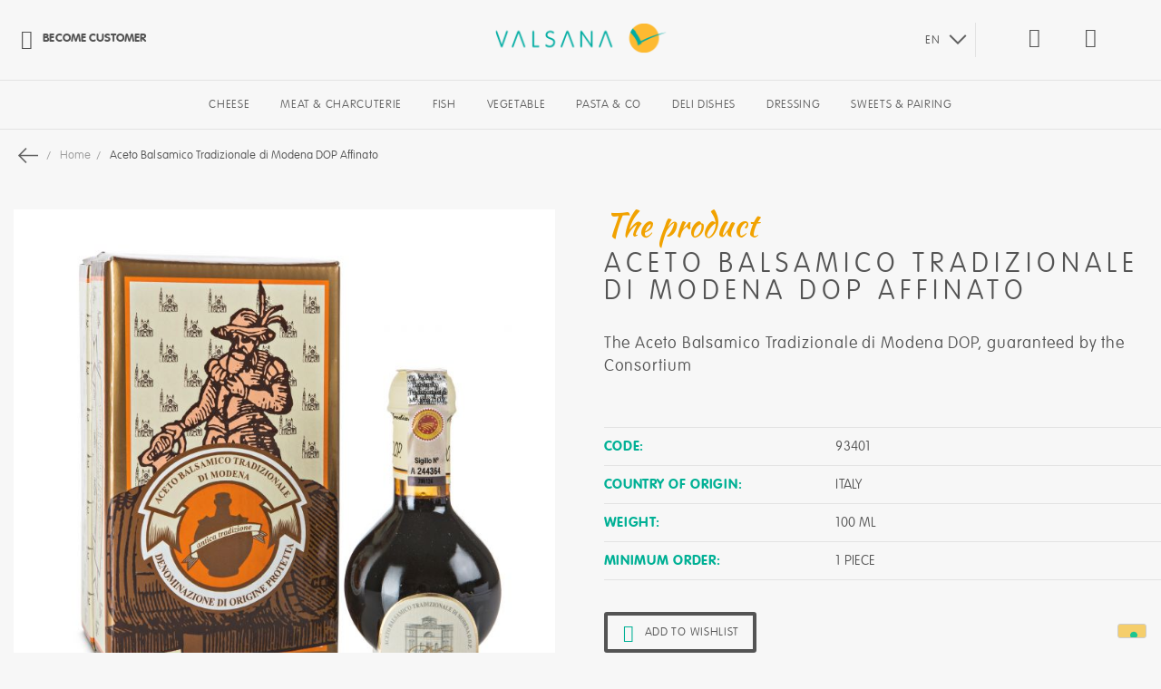

--- FILE ---
content_type: text/html; charset=UTF-8
request_url: https://www.valsana.it/en/aceto-balsamico-tradizionale-di-modena-dop-affinato-2-93401.html
body_size: 14839
content:
<!doctype html>
<html lang="en-US">
    <head prefix="og: http://ogp.me/ns# fb: http://ogp.me/ns/fb# product: http://ogp.me/ns/product#">
        <script>
    var require = {
        "baseUrl": "https://www.valsana.it/pub/static/version1739872200/frontend/Hevelop/valsana/en_US"
    };
</script>
        <meta charset="utf-8"/>
<meta name="description" content="Aceto Balsamico Tradizionale di Modena DOP Affinato. The Aceto Balsamico Tradizionale di Modena DOP, guaranteed by the Consortium. Valsana"/>
<meta name="keywords" content="Aceto Balsamico Tradizionale di Modena DOP Affinato, The Aceto Balsamico Tradizionale di Modena DOP, guaranteed by the Consortium, Valsana"/>
<meta name="robots" content="INDEX,FOLLOW"/>
<meta name="viewport" content="width=device-width, initial-scale=1.0, maximum-scale=1, user-scalable=0"/>
<meta name="mobile-web-app-capable" content="yes"/>
<meta name="application-name" content="Valsana"/>
<meta name="apple-mobile-web-app-capable" content="yes"/>
<meta name="apple-mobile-web-app-status-bar-style" content="default"/>
<meta name="apple-mobile-web-app-title" content="Valsana"/>
<title>Aceto Balsamico Tradizionale di Modena DOP Affinato - Valsana</title>
<link  rel="stylesheet" type="text/css"  media="all" href="https://www.valsana.it/pub/static/version1739872200/frontend/Hevelop/valsana/en_US/Amasty_Shopby/css/amshopby.css" />
<link  rel="stylesheet" type="text/css"  media="all" href="https://www.valsana.it/pub/static/version1739872200/frontend/Hevelop/valsana/en_US/Amasty_Shopby/css/chosen/chosen.css" />
<link  rel="stylesheet" type="text/css"  media="all" href="https://www.valsana.it/pub/static/version1739872200/frontend/Hevelop/valsana/en_US/Amasty_ShopbyBrand/css/amshopbybrand.css" />
<link  rel="stylesheet" type="text/css"  media="all" href="https://www.valsana.it/pub/static/version1739872200/frontend/Hevelop/valsana/en_US/Amasty_ShopbyBrand/css/swiper.min.css" />
<link  rel="stylesheet" type="text/css"  media="all" href="https://www.valsana.it/pub/static/version1739872200/frontend/Hevelop/valsana/en_US/Gold_NewsletterPopup/css/newsletter_popup.css" />
<link  rel="stylesheet" type="text/css"  media="all" href="https://www.valsana.it/pub/static/version1739872200/frontend/Hevelop/valsana/en_US/mage/calendar.css" />
<link  rel="stylesheet" type="text/css"  media="all" href="https://www.valsana.it/pub/static/version1739872200/frontend/Hevelop/valsana/en_US/css/styles-m.css" />
<link  rel="stylesheet" type="text/css"  media="all" href="https://www.valsana.it/pub/static/version1739872200/frontend/Hevelop/valsana/en_US/MageWorx_SearchSuiteAutocomplete/css/searchsuiteautocomplete.css" />
<link  rel="stylesheet" type="text/css"  media="all" href="https://www.valsana.it/pub/static/version1739872200/frontend/Hevelop/valsana/en_US/Magefan_Blog/css/blog-m.css" />
<link  rel="stylesheet" type="text/css"  media="all" href="https://www.valsana.it/pub/static/version1739872200/frontend/Hevelop/valsana/en_US/Magefan_Blog/css/blog-custom.css" />
<link  rel="stylesheet" type="text/css"  media="all" href="https://www.valsana.it/pub/static/version1739872200/frontend/Hevelop/valsana/en_US/bower_components/Swiper/dist/css/swiper.css" />
<link  rel="stylesheet" type="text/css"  media="all" href="https://www.valsana.it/pub/static/version1739872200/frontend/Hevelop/valsana/en_US/bower_components/slicknav/dist/slicknav.css" />
<link  rel="stylesheet" type="text/css"  media="all" href="https://www.valsana.it/pub/static/version1739872200/frontend/Hevelop/valsana/en_US/bower_components/jquery-selectric/public/selectric.css" />
<link  rel="stylesheet" type="text/css"  media="all" href="https://www.valsana.it/pub/static/version1739872200/frontend/Hevelop/valsana/en_US/bower_components/iCheck/skins/minimal/minimal.css" />
<link  rel="stylesheet" type="text/css"  media="all" href="https://www.valsana.it/pub/static/version1739872200/frontend/Hevelop/valsana/en_US/mage/gallery/gallery.css" />
<link  rel="stylesheet" type="text/css"  media="all" href="https://www.valsana.it/pub/static/version1739872200/frontend/Hevelop/valsana/en_US/BelVG_GuestWishlist/css/guestwishlist.css" />
<link  rel="stylesheet" type="text/css"  media="screen and (min-width: 768px)" href="https://www.valsana.it/pub/static/version1739872200/frontend/Hevelop/valsana/en_US/css/styles-l.css" />
<link  rel="stylesheet" type="text/css"  media="print" href="https://www.valsana.it/pub/static/version1739872200/frontend/Hevelop/valsana/en_US/css/print.css" />
<link  rel="icon" type="image/x-icon" href="https://www.valsana.it/pub/static/version1739872200/frontend/Hevelop/valsana/en_US/Magento_Theme/favicon.ico" />
<link  rel="shortcut icon" type="image/x-icon" href="https://www.valsana.it/pub/static/version1739872200/frontend/Hevelop/valsana/en_US/Magento_Theme/favicon.ico" />
<script  type="text/javascript"  src="https://www.valsana.it/pub/static/version1739872200/frontend/Hevelop/valsana/en_US/Gold_NewsletterPopup/js/newsletter_popup.js"></script>
<script  type="text/javascript"  src="https://www.valsana.it/pub/static/version1739872200/frontend/Hevelop/valsana/en_US/requirejs/require.js"></script>
<script  type="text/javascript"  src="https://www.valsana.it/pub/static/version1739872200/frontend/Hevelop/valsana/en_US/mage/requirejs/mixins.js"></script>
<script  type="text/javascript"  src="https://www.valsana.it/pub/static/version1739872200/_requirejs/frontend/Hevelop/valsana/en_US/requirejs-config.js"></script>
<link  rel="apple-touch-icon" sizes="180x180" href="https://www.valsana.it/pub/media/wysiwyg/mobile_icon/Icon-180.png" href="https://www.valsana.it/pub/static/version1739872200/frontend/Hevelop/valsana/en_US" />
<link  rel="stylesheet" type="text/css" href="https://fonts.googleapis.com/css?family=Kaushan+Script" />
<script type="text/javascript">
var _iub = _iub || [];
_iub.csConfiguration = {"invalidateConsentWithoutLog":true,"consentOnContinuedBrowsing":false,"perPurposeConsent":true,"whitelabel":false,"lang":"en","siteId":1257819,"floatingPreferencesButtonDisplay":"bottom-right","floatingPreferencesButtonColor":"#f5ce6b","cookiePolicyId":49745111, "banner":{ "closeButtonRejects":true,"acceptButtonDisplay":true,"customizeButtonDisplay":true,"acceptButtonColor":"#ffffff","acceptButtonCaptionColor":"#403f3f","customizeButtonColor":"#3c3c3c","customizeButtonCaptionColor":"#ffffff","rejectButtonDisplay":true,"rejectButtonColor":"#ffffff","rejectButtonCaptionColor":"#403f3f","listPurposes":true,"explicitWithdrawal":true,"position":"bottom","textColor":"#010101","backgroundColor":"#f5ce6b" }};
</script>
<script type="text/javascript" src="//cdn.iubenda.com/cs/iubenda_cs.js" charset="UTF-8" async></script>
<!--BQ8PhSmYMIUDEve6oNiQ3yrIUBoJGQXw-->        
<meta property="og:type" content="og:product" />
<meta property="og:title" content="Aceto Balsamico Tradizionale di Modena DOP Affinato" />
<meta property="og:image" content="https://www.valsana.it/pub/media/catalog/product/cache/image/265x265/beff4985b56e3afdbeabfc89641a4582/9/3/93401.jpg" />
<meta property="og:description" content="" />
<meta property="og:url" content="https://www.valsana.it/en/aceto-balsamico-tradizionale-di-modena-dop-affinato-2-93401.html" />
    </head>
    <body data-container="body" data-mage-init='{"loaderAjax": {}, "loader": { "icon": "https://www.valsana.it/pub/static/version1739872200/frontend/Hevelop/valsana/en_US/images/loader-2.gif"}}' itemtype="http://schema.org/Product" itemscope="itemscope" class="catalog-product-view product-aceto-balsamico-tradizionale-di-modena-dop-affinato-2-93401 page-layout-1column">
        
<script>
    try {
        if (!window.localStorage || !window.sessionStorage) {
            throw new Error();
        }

        localStorage.setItem('storage_test', 1);
        localStorage.removeItem('storage_test');
    } catch(e) {
        (function () {
            var Storage = function (type) {
                    var data;

                    function createCookie(name, value, days) {
                        var date, expires;

                        if (days) {
                            date = new Date();
                            date.setTime(date.getTime()+(days * 24 * 60 * 60 * 1000));
                            expires = '; expires=' + date.toGMTString();
                        } else {
                            expires = '';
                        }
                        document.cookie = name + '=' + value+expires+'; path=/';
                    }

                    function readCookie(name) {
                        var nameEQ = name + '=',
                            ca = document.cookie.split(';'),
                            i = 0,
                            c;

                        for (i=0; i < ca.length; i++) {
                            c = ca[i];

                            while (c.charAt(0) === ' ') {
                                c = c.substring(1,c.length);
                            }

                            if (c.indexOf(nameEQ) === 0) {
                                return c.substring(nameEQ.length, c.length);
                            }
                        }

                        return null;
                    }

                    function setData(data) {
                        data = encodeURIComponent(JSON.stringify(data));
                        createCookie(type === 'session' ? getSessionName() : 'localStorage', data, 365);
                    }

                    function clearData() {
                        createCookie(type === 'session' ? getSessionName() : 'localStorage', '', 365);
                    }

                    function getData() {
                        var data = type === 'session' ? readCookie(getSessionName()) : readCookie('localStorage');

                        return data ? JSON.parse(decodeURIComponent(data)) : {};
                    }

                    function getSessionName() {
                        if (!window.name) {
                            window.name = new Date().getTime();
                        }

                        return 'sessionStorage' + window.name;
                    }

                    data = getData();

                    return {
                        length: 0,
                        clear: function () {
                            data = {};
                            this.length = 0;
                            clearData();
                        },

                        getItem: function (key) {
                            return data[key] === undefined ? null : data[key];
                        },

                        key: function (i) {
                            var ctr = 0,
                                k;

                            for (k in data) {
                                if (ctr.toString() === i.toString()) {
                                    return k;
                                } else {
                                    ctr++
                                }
                            }

                            return null;
                        },

                        removeItem: function (key) {
                            delete data[key];
                            this.length--;
                            setData(data);
                        },

                        setItem: function (key, value) {
                            data[key] = value.toString();
                            this.length++;
                            setData(data);
                        }
                    };
                };

            window.localStorage.__proto__ = window.localStorage = new Storage('local');
            window.sessionStorage.__proto__ = window.sessionStorag = new Storage('session');
        })();
    }
</script>    <script>
        require.config({
            deps: [
                'jquery',
                'mage/translate',
                'jquery/jquery-storageapi'
            ],
            callback: function ($) {
                'use strict';

                var dependencies = [],
                    versionObj;

                $.initNamespaceStorage('mage-translation-storage');
                $.initNamespaceStorage('mage-translation-file-version');
                versionObj = $.localStorage.get('mage-translation-file-version');

                if (versionObj.version !== '6f5e3b7859ea09a11a2199686b2fba8ff9209c97') {
                    dependencies.push(
                        'text!js-translation.json'
                    );

                }

                require.config({
                    deps: dependencies,
                    callback: function (string) {
                        if (typeof string === 'string') {
                            $.mage.translate.add(JSON.parse(string));
                            $.localStorage.set('mage-translation-storage', string);
                            $.localStorage.set(
                                'mage-translation-file-version',
                                {
                                    version: '6f5e3b7859ea09a11a2199686b2fba8ff9209c97'
                                }
                            );
                        } else {
                            $.mage.translate.add($.localStorage.get('mage-translation-storage'));
                        }
                    }
                });
            }
        });
    </script>

<script type="text/x-magento-init">
    {
        "*": {
            "mage/cookies": {
                "expires": null,
                "path": "/",
                "domain": ".www.valsana.it",
                "secure": false,
                "lifetime": "7205"
            }
        }
    }
</script>
    <noscript>
        <div class="message global noscript">
            <div class="content">
                <p>
                    <strong>JavaScript seems to be disabled in your browser.</strong>
                    <span>For the best experience on our site, be sure to turn on Javascript in your browser.</span>
                </p>
            </div>
        </div>
    </noscript>
        <!-- BEGIN GOOGLE ANALYTICS CODE -->
    <script>
      //<![CDATA[
      (function (i, s, o, g, r, a, m) {
        i['GoogleAnalyticsObject'] = r;
        i[r] = i[r] || function () {
            (i[r].q = i[r].q || []).push(arguments)
          }, i[r].l = 1 * new Date();
        a = s.createElement(o),
          m = s.getElementsByTagName(o)[0];
        a.async = 1;
        a.src = g;
        m.parentNode.insertBefore(a, m)
      })(window, document, 'script', '//www.google-analytics.com/analytics.js', 'ga');

      
ga('create', 'UA-384271-3', 'auto');
ga('send', 'pageview');
      
      //]]>
    </script>
    <!-- END GOOGLE ANALYTICS CODE -->
<div class="page-wrapper"><header class="page-header"><div class="magestore-bannerslider">
    </div>
<div class="magestore-bannerslider">
    </div>
<div class="magestore-bannerslider">
    </div>
<div class="header content"><div class="link-left">
    <div class="header-link">
        <a href="https://www.valsana.it/en/customer/account/createb2b/">
            <i class="icon-user"></i>
            Become Customer        </a>
    </div>
    </div>
    <a class="logo" href="https://www.valsana.it/en/" title="Magento Commerce">
                <img src="https://www.valsana.it/pub/media/logo/stores/2/logo-main_4.png"
             alt="Magento Commerce"
            width="189"            height="64"        />
            </a>
<div class="toggle-nav-container">
    <span data-action="toggle-nav" class="action nav-toggle"><span>Toggle Nav</span></span>
</div>
<div class="search-icon">
    <i class="icon-lente"></i>
</div>
<script type="text/javascript">
    require([
        'jquery',
        'domReady!'
    ], function ($) {
        $('.search-icon i').on('click', function () {
            $('body').toggleClass('search-overlay-open');
            $('.search-overlay #search').focus();
        });
    });
</script><div class="mini-wishlist" data-bind="scope: 'wishlist'" xmlns="http://www.w3.org/1999/html">
    <a href="https://www.valsana.it/en/gwishlist/index/index/">
        <i class="icon-cuore"></i>
    <span class="wishlist-count" style="display:none;">
        0    </span>
    </a>

</div>
<script type="text/x-magento-init">
{
    "*": {
        "Magento_Ui/js/core/app": {
            "components": {
                "wishlist": {
                    "component": "Magento_Wishlist/js/view/wishlist"
                }
            }
        }
    }
}

</script>
    <div class="switcher-language">
        
                                <select class="switcher-language">
            <option
                    value="website_en">
                EN            </option>
                                                                                                                                <option value="website_it"
                            data-href='https://www.valsana.it/it/aceto-balsamico-tradizionale-di-modena-dop-affinato-93401.html?___store=storeview_it&amp;___from_store=storeview_en'>
                        IT                    </option>
                                                                                                        <option value="website_fr"
                            data-href='https://www.valsana.it/fr/aceto-balsamico-tradizionale-di-modena-dop-affinato-3-93401.html?___store=storeview_fr&amp;___from_store=storeview_en'>
                        FR                    </option>
                                                                                                        <option value="website_es"
                            data-href='https://www.valsana.it/es/aceto-balsamico-tradizionale-di-modena-dop-affinato-2-93401.html?___store=storeview_es&amp;___from_store=storeview_en'>
                        ES                    </option>
                                    </select>
    </div>

</div></header>    <div class="sections nav-sections">
                <div class="section-items nav-sections-items" data-mage-init='{"tabs":{"openedState":"active"}}'>
                            <!--                <div class="section-item-title --><!---item-title" data-role="collapsible">-->
<!--                    <a class="--><!---item-switch" data-toggle="switch" href="#--><!--">--><!--</a>-->
<!--                </div>-->
                <div class="section-item-content nav-sections-item-content" id="store.menu.valsana" data-role="content">
<nav class="navigation" role="navigation">
    <!--    <ul data-mage-init='{"menu":{"responsive":true, "expanded":true, "position":{"my":"left top","at":"left bottom"}}}'>-->
    <ul>
        <li  class="level0 nav-1 first level-top"><a href="https://www.valsana.it/en/cheese.html"  class="level-top" ><span>Cheese</span></a></li><li  class="level0 nav-2 level-top"><a href="https://www.valsana.it/en/charcuterie.html"  class="level-top" ><span>Meat &amp; Charcuterie</span></a></li><li  class="level0 nav-3 level-top"><a href="https://www.valsana.it/en/fish.html"  class="level-top" ><span>Fish</span></a></li><li  class="level0 nav-4 level-top"><a href="https://www.valsana.it/en/veg.html"  class="level-top" ><span>Vegetable</span></a></li><li  class="level0 nav-5 level-top"><a href="https://www.valsana.it/en/cereals-co.html"  class="level-top" ><span>Pasta &amp; Co</span></a></li><li  class="level0 nav-6 level-top"><a href="https://www.valsana.it/en/deli-dishes.html"  class="level-top" ><span>Deli Dishes</span></a></li><li  class="level0 nav-7 level-top"><a href="https://www.valsana.it/en/dressing.html"  class="level-top" ><span>Dressing</span></a></li><li  class="level0 nav-8 last level-top"><a href="https://www.valsana.it/en/pairing.html"  class="level-top" ><span>Sweets &amp; Pairing</span></a></li>    </ul>
</nav>
<script type="text/javascript">
//    require([
//        'jquery',
//        'slicknav',
//        'domReady!',
//    ], function ($) {
//        $('.navigation ul').slicknav({
//            label: '',
//            appendTo: '.page-header'
//        });
//        $('.nav-toggle').on('click', function () {
//            $('.navigation ul').slicknav('toggle');
//        });
//    });
</script></div>
                    </div>
    </div>
    <div class="breadcrumbs">
        <ul class="items">
            <li class="item">
                                                                                                                                    

                <a href="https://www.valsana.it/en/">
                    <icon class="sprite-icons-general-arrow-small-left"></icon>
                    <strong></strong>
                </a>
            </li>
                            <li class="item home">
                                            <a href="https://www.valsana.it/en/" title="Go to Home Page">
                            Home                        </a>
                                    </li>
                            <li class="item product">
                                            <strong>Aceto Balsamico Tradizionale di Modena DOP Affinato</strong>
                                    </li>
                    </ul>
    </div>
<div class="magestore-bannerslider">
    </div>
<div class="magestore-bannerslider">
    </div>
<div class="magestore-bannerslider">
    </div>
<script type="text/javascript">
//    require([
//        'jquery',
//        'matchMedia',
//        'Headhesive',
//        'domReady!'
//    ], function ($, mediaCheck, Headhesive) {
//        var desktopBreakpoint = 768,
//            offset = $('header').innerHeight() + $('.sections.nav-sections').innerHeight(),
//            headerSticky,
//            navSticky;
//
//        mediaCheck({
//            media: '(min-width: ' + desktopBreakpoint + 'px)',
//            entry: $.proxy(function () {
//                var offset = $('header').innerHeight() + $('.sections.nav-sections').innerHeight();
//                if (headerSticky === undefined) {
//                    headerSticky = new Headhesive('header', {
//                        offset: offset
//                    });
//                }
//                navSticky = new Headhesive('.sections.nav-sections', {
//                    offset: offset,
//                    classes: {
//                        clone: 'headhesive-nav',
//                        stick: 'headhesive-nav--stick',
//                        unstick: 'headhesive-nav--unstick',
//                    }
//                });
//            }, this),
//            exit: $.proxy(function () {
//                var offset = $('header').innerHeight();
//                if (headerSticky === undefined) {
//                    headerSticky = new Headhesive('header', {
//                        offset: offset
//                    });
//                }
//                if (navSticky !== undefined) {
//                    navSticky.destroy();
//                }
//            }, this)
//        });
//    });
</script><main id="maincontent" class="page-main"><a id="contentarea" tabindex="-1"></a>
<div class="page messages"><div data-placeholder="messages"></div>
<div data-bind="scope: 'messages'">
    <div data-bind="foreach: { data: cookieMessages, as: 'message' }" class="messages">
        <div data-bind="attr: {
            class: 'message-' + message.type + ' ' + message.type + ' message',
            'data-ui-id': 'message-' + message.type
        }">
            <div data-bind="html: message.text"></div>
        </div>
    </div>
    <div data-bind="foreach: { data: messages().messages, as: 'message' }" class="messages">
        <div data-bind="attr: {
            class: 'message-' + message.type + ' ' + message.type + ' message',
            'data-ui-id': 'message-' + message.type
        }">
            <div data-bind="html: message.text"></div>
        </div>
    </div>
</div>
<script type="text/x-magento-init">
    {
        "*": {
            "Magento_Ui/js/core/app": {
                "components": {
                        "messages": {
                            "component": "Magento_Theme/js/view/messages"
                        }
                    }
                }
            }
    }
</script>
</div><div class="columns"><div class="column main"><div class="product-info-main-media"><div class="product media"><div class="gallery-placeholder _block-content-loading" data-gallery-role="gallery-placeholder">
    <div data-role="loader" class="loading-mask">
        <div class="loader">
            <img src="https://www.valsana.it/pub/static/version1739872200/frontend/Hevelop/valsana/en_US/images/loader-1.gif"
                 alt="Loading...">
        </div>
    </div>
</div>
<!--Fix for jumping content. Loader must be the same size as gallery.-->
<script>
    var config = {
            "width": 750,
            "thumbheight": 110,
            "navtype": "slides",
            "height": 750        },
        thumbBarHeight = 0,
        loader = document.querySelectorAll('[data-gallery-role="gallery-placeholder"] [data-role="loader"]')[0];

    if (config.navtype === 'horizontal') {
        thumbBarHeight = config.thumbheight;
    }

    loader.style.paddingBottom = ( config.height / config.width * 100) + "%";
</script>
<script type="text/x-magento-init">
    {
        "[data-gallery-role=gallery-placeholder]": {
            "mage/gallery/gallery": {
                "mixins":["magnifier/magnify"],
                "magnifierOpts": {"fullscreenzoom":"5","top":"","left":"","width":"","height":"","eventType":"hover","enabled":"false"},
                "data": [{"thumb":"https:\/\/www.valsana.it\/pub\/media\/catalog\/product\/cache\/thumbnail\/88x110\/beff4985b56e3afdbeabfc89641a4582\/9\/3\/93401.jpg","img":"https:\/\/www.valsana.it\/pub\/media\/catalog\/product\/cache\/image\/750x750\/e9c3970ab036de70892d86c6d221abfe\/9\/3\/93401.jpg","full":"https:\/\/www.valsana.it\/pub\/media\/catalog\/product\/cache\/image\/e9c3970ab036de70892d86c6d221abfe\/9\/3\/93401.jpg","caption":"Aceto Balsamico Tradizionale di Modena DOP Affinato\n","position":"0","isMain":true,"type":"image","videoUrl":null}],
                "options": {
                    "nav": "thumbs",
                                            "loop": true,
                                                                "keyboard": true,
                                                                "arrows": true,
                                                                "allowfullscreen": true,
                                                                "showCaption": false,
                                        "width": "750",
                    "thumbwidth": "88",
                                            "thumbheight": 110,
                                                                "height": 750,
                                                                "transitionduration": 500,
                                        "transition": "slide",
                                            "navarrows": true,
                                        "navtype": "slides",
                    "navdir": "horizontal"
                },
                "fullscreen": {
                    "nav": "thumbs",
                                            "loop": true,
                                        "navdir": "horizontal",
                                        "navtype": "slides",
                                            "arrows": false,
                                                                "showCaption": false,
                                                                "transitionduration": 500,
                                        "transition": "dissolve"
                },
                "breakpoints": {"mobile":{"conditions":{"max-width":"767px"},"options":{"options":{"navigation":"dots","nav":"dots"}}}}            }
        }
    }
</script>
<script type="text/x-magento-init">
    {
        "[data-gallery-role=gallery-placeholder]": {
            "Magento_ProductVideo/js/fotorama-add-video-events": {
                "videoData": [{"mediaType":"image","videoUrl":null,"isBase":true}],
                "videoSettings": [{"playIfBase":"0","showRelated":"0","videoAutoRestart":"0"}],
                "optionsVideoData": []            }
        }
    }
</script>
</div><div class="product-info-main"><div class="major-title">The product</div>
<div class="page-title-wrapper product">
    <h1 class="page-title"
                >
        <span class="base" data-ui-id="page-title-wrapper" itemprop="name">Aceto Balsamico Tradizionale di Modena DOP Affinato</span>    </h1>
    </div>
    <div class="product attibute description">
                <div class="value" >The Aceto Balsamico Tradizionale di Modena DOP, guaranteed by the Consortium</div>
    </div>

<div class="product-add-form">
    <form data-product-sku="93401"
          action="https://www.valsana.it/en/checkout/cart/add/uenc/aHR0cHM6Ly93d3cudmFsc2FuYS5pdC9lbi9hY2V0by1iYWxzYW1pY28tdHJhZGl6aW9uYWxlLWRpLW1vZGVuYS1kb3AtYWZmaW5hdG8tMi05MzQwMS5odG1s/product/9220/" method="post"
          id="product_addtocart_form">
        <input type="hidden" name="product" value="9220" />
        <input type="hidden" name="selected_configurable_option" value="" />
        <input type="hidden" name="related_product" id="related-products-field" value="" />
        <input name="form_key" type="hidden" value="MRDO017btgQuwWwG" />                                    
                    </form>
</div>
<script>
    require([
        'jquery',
        'priceBox'
    ], function($){
        var dataPriceBoxSelector = '[data-role=priceBox]',
            dataProductIdSelector = '[data-product-id=9220]',
            priceBoxes = $(dataPriceBoxSelector + dataProductIdSelector);

        priceBoxes = priceBoxes.filter(function(index, elem){
            return !$(elem).find('.price-from').length;
        });

        priceBoxes.priceBox({'priceConfig': {"productId":"9220","priceFormat":{"pattern":"\u20ac%s","precision":2,"requiredPrecision":2,"decimalSymbol":".","groupSymbol":",","groupLength":3,"integerRequired":1}}});
    });
</script>
<div class="product main-attributes">    <div class="product attibute sku">
        <strong class="type asd">Code:  </strong>        <div class="value" itemprop="sku">93401</div>
    </div>
    <div class="product attibute nazione">
        <strong class="type asd">Country of origin:  </strong>        <div class="value" >Italy</div>
    </div>

    <!--    -->        <!--    -->    <div class="product attibute peso">
        <strong class="type asd">Weight:  </strong>        <div class="value" >100 mL</div>
    </div>
    <div class="product attibute ordine-minimo">
        <strong class="type asd"> Minimum order:  </strong>        <div class="value" >1 piece</div>
    </div>
</div><div class="product-social-links">
<div class="product-addto-links" data-role="add-to-links">
            <a href="#"
            class="action towishlist"
            data-post='{"action":"https:\/\/www.valsana.it\/en\/wishlist\/index\/add\/","data":{"product":"9220","product_sku":"93401","uenc":"aHR0cHM6Ly93d3cudmFsc2FuYS5pdC9lbi9hY2V0by1iYWxzYW1pY28tdHJhZGl6aW9uYWxlLWRpLW1vZGVuYS1kb3AtYWZmaW5hdG8tMi05MzQwMS5odG1s"}}'
           data-action="add-to-wishlist" data-item-id="9220"><i class="icon-cuore"></i><i class="icon-cuore_pieno"></i><span>Add to wishlist</span></a>
    <!--    <a href="#" data-post='--><!--'-->
<!--        data-role="add-to-links"-->
<!--        class="action tocompare"><span>--><!--</span></a>-->
</div>
<script type="text/x-magento-init">
    {
        "body": {
            "addToWishlist": {"productType":"simple"}        }
    }
</script>
    <div class="download-pdf">
        <a href="https://www.valsana.it/pub/media/catalog/product/pdf/9220_93401_2.pdf" target="_blank">
            <i class="icon-pdf"></i>
            <span>Pdf print</span>
        </a>
    </div>
    <div class="share-mail">
        <a href="https://www.valsana.it/en/sendfriend/product/send/id/9220/"
           class="action mailto friend">
            <i class="icon-mail"></i>
            <span>Share by mail</span>
        </a>
    </div>
</div></div></div><div class="magestore-bannerslider">
    </div>
<div class="magestore-bannerslider">
    </div>
    <div class="product info detailed">
                <div class="product data items" data-mage-init='{"tabs":{"openedState":"active","collapsible": true, "notCloseOthers": true}}'>
                                            <div class="data item title"
                     aria-labeledby="tab-label-additional-title"
                     data-role="collapsible" id="tab-label-additional">
                    <a class="data switch"
                       tabindex="-1"
                       data-toggle="switch"
                       href="#additional"
                       id="tab-label-additional-title">
                        Product Features                    </a>
                </div>
                <div class="data item content" id="additional" data-role="content">
                        <div class="additional-attributes-wrapper table-wrapper">
        <table class="data table additional-attributes" id="product-attribute-specs-table">
            <caption class="table-caption">More Information</caption>
            <tbody>
                                                                                                                                                                                                                                                                                                                        <tr>
                        <th class="col label" scope="row">Description</th>
                        <td class="col data"
                            data-th="Description">The Aceto Balsamico Tradizionale di Modena DOP, guaranteed by the Consortium. It is a cooked must obtained from the most tipical grapes of
Modena, Trebbiano and Lambrusco</td>
                    </tr>
                                                                                                                            <tr>
                        <th class="col label" scope="row">Appearance</th>
                        <td class="col data"
                            data-th="Appearance">Exceptionally thick, it is dark brown in colour, but full of warm light</td>
                    </tr>
                                                                                                                            <tr>
                        <th class="col label" scope="row">Taste</th>
                        <td class="col data"
                            data-th="Taste">It is exceptionally sweet and thick, with a rich, complex aroma with light acidity</td>
                    </tr>
                                                                                                                                                                                    <tr>
                        <th class="col label" scope="row">Curiosity</th>
                        <td class="col data"
                            data-th="Curiosity">Aceto Balsamico is classified in two categories: Aceto Balsamico Tradizionale di Modena or Aceto Baslamico di Modena.
Aceto Balsamico Tradizionale di Modena DOP is made from white and sugary Trebbiano grapes grown on the hills around Modena. Custom
demands that the grapes are harvested as late as possible to take advantage of the warmth that nature provides there. This traditional vinegar is
made from the cooked grape must and is aged for a minimum of 12 years (aged) or 25 years (extra aged). The aging process occurs inside barrels
of successively smaller size of different kinds of wood, such as juniper, chesnut, mulberry and oak</td>
                    </tr>
                                                                                                                            <tr>
                        <th class="col label" scope="row">Our selection</th>
                        <td class="col data"
                            data-th="Our selection">Aceto Balsamico Tradizionale di Modena DOP is only bottled in the distinct bulb-shaped glass bottle of 100 ml (3.4 ounces).
All of the product that is bottled must pass a sensory examination run by a panel of five tasting judges of the Consortium</td>
                    </tr>
                                                                                                                            <tr>
                        <th class="col label" scope="row">Suggestions</th>
                        <td class="col data"
                            data-th="Suggestions">Delicious with fresh or boiled vegetables, with meat or fish, to create flavoursome sauces and to enrich risotto or soups. Try the the typical pairings
with Parmigiano Reggiano or with strawberries and vanilla ice cream</td>
                    </tr>
                                                            </tbody>
        </table>
    </div>
                </div>
                                            <div class="data item title"
                     aria-labeledby="tab-label-product.technical-title"
                     data-role="collapsible" id="tab-label-product.technical">
                    <a class="data switch"
                       tabindex="-1"
                       data-toggle="switch"
                       href="#product.technical"
                       id="tab-label-product.technical-title">
                        More Information                    </a>
                </div>
                <div class="data item content" id="product.technical" data-role="content">
                        <div class="additional-attributes-wrapper table-wrapper">
        <table class="data table additional-attributes" id="product-attribute-specs-table">
            <caption class="table-caption">More Information</caption>
            <tbody>
                                                                                                                                                                                                                                                                                                                                                                                                                                                                                                                                                                                                                                                                                                                                                                                                            <tr>
                        <th class="col label" scope="row">Weight</th>
                        <td class="col data"
                            data-th="Weight">100 mL</td>
                    </tr>
                                                                                                                                                        <tr>
                        <th class="col label" scope="row">Packaging</th>
                        <td class="col data"
                            data-th="Packaging">Packaged in a glass bottle</td>
                    </tr>
                                                                                                                                                                                                                                                                                                                                                                                                                                                                                                </tbody>
        </table>
    </div>
                </div>
                    </div>
    </div>
    <div class="product-content producers">
        <div class="product-content-wrapper">
            <div class="product-content-title">
                <div class="major-title">The producer</div>
                <h3 class="product-content-name">BG Villa Bisini Gambetti - Modena (MO) - Emilia Romagna</h3>
            </div>
            <div class="product-content-image">
                <img src="https://www.valsana.it/pub/media/contentmanager/content/producers/P848.jpg"/>
            </div>
            <div class="product-content-text-container">
                <div class="product-content-text-title">
                    Why we chose them                </div>
                <div class="product-content-text">
                    BG corresponds to the initials of the two surnames of the family: Bisini and Gambetti. A family that handed down for generations the passion for the
production of balsamic vinegar.
Nazzarena, who runs today the company with her son Stefano, spent her childhood with her grandparents in a countryside villa around Modena.
She spent a lot of hours in the cellar with her grandfather Guido, breathing the smell of must while fermenting in the barrels. At the same time, her
grandmother Italia passed to Nazzarena the passion for cooking. At that time Nazzarena used to create original fruit compotes with her granma. Her
passion to play with fruit led her to develop, years later, first of all Fragolaceto and then all the other Fruits Preserves: only high quality ingredients,
without dyes or preservatives, flavoured with Balsamic Vinegar of Modena PGI by Villa Bisini Gambetti.
Nazzarena looks after her products very carefully, with love and respect, from production to sales, like a guardian of the ancient tradition of
producing Balsamic Vinegar of Modena.                </div>
            </div>
            <div class="product-content-products">
                <div class="product-content-products-title">
                    From the same producer                </div>
                <div class="ct-field ct-field-product " id="ct-field-5">        
        
                
                
        <div id="amasty-shopby-product-list">    <ul class="ct-product-list" id="ct-product-list-producers_products">
                    <li class="item">
                                <a href="https://www.valsana.it/en/fragolaceto-strawberries-and-balsamic-compote-93050.html"
                   title=""
                   class="product-image">
                                        
<img class="photo image"
     width="100%"     src="https://www.valsana.it/pub/media/catalog/product/cache/small_image/200x200/beff4985b56e3afdbeabfc89641a4582/9/3/93050.jpg"
     width="200"
     height="200"
     alt="Fragolaceto - Strawberries and Balsamic compote" />
                </a><p
                    class="product-name">
                    <a href="https://www.valsana.it/en/fragolaceto-strawberries-and-balsamic-compote-93050.html" title="Fragolaceto - Strawberries and Balsamic compote">
                        Fragolaceto - Strawberries and Balsamic compote                    </a>
                </p>
            </li>
                    <li class="item">
                                <a href="https://www.valsana.it/en/fichiaceto-figs-and-balsamic-compote-93051.html"
                   title=""
                   class="product-image">
                                        
<img class="photo image"
     width="100%"     src="https://www.valsana.it/pub/media/catalog/product/cache/small_image/200x200/beff4985b56e3afdbeabfc89641a4582/9/3/93051.jpg"
     width="200"
     height="200"
     alt="Fichiaceto - Figs and Balsamic compote" />
                </a><p
                    class="product-name">
                    <a href="https://www.valsana.it/en/fichiaceto-figs-and-balsamic-compote-93051.html" title="Fichiaceto - Figs and Balsamic compote">
                        Fichiaceto - Figs and Balsamic compote                    </a>
                </p>
            </li>
                    <li class="item">
                                <a href="https://www.valsana.it/en/pereaceto-pears-and-balsamic-compote-93052.html"
                   title=""
                   class="product-image">
                                        
<img class="photo image"
     width="100%"     src="https://www.valsana.it/pub/media/catalog/product/cache/small_image/200x200/beff4985b56e3afdbeabfc89641a4582/9/3/93052.jpg"
     width="200"
     height="200"
     alt="Pereaceto - Pears and Balsamic compote" />
                </a><p
                    class="product-name">
                    <a href="https://www.valsana.it/en/pereaceto-pears-and-balsamic-compote-93052.html" title="Pereaceto - Pears and Balsamic compote">
                        Pereaceto - Pears and Balsamic compote                    </a>
                </p>
            </li>
            </ul>
    <div class="show-all">
        <a href="https://www.valsana.it/en/bg-villa-bisini-gambetti-modena-mo-emilia-romagna">
            Show all products        </a>
    </div>
    <script type="text/javascript">
        //decorateList($('ct-product-list-producers_products'));
    </script>
<div id="amasty-shopby-overlay" 
        style="
            background-color: #FFFFFF;
            height: 100%;
            left: 0;
            opacity: 0.5;
            filter: alpha(opacity = 50);
            position: absolute;
            top: 0;
            width: 100%;
            z-index: 555;
            display:none;
        "
        ><img src="https://www.valsana.it/pub/static/version1739872200/frontend/Hevelop/valsana/en_US/images/loader-1.gif"
                 alt="Loading..." style="top: 100px;left: 45%;display: block;position: absolute;"></div></div>
                </div>            </div>
        </div>
    </div>
<div class="magestore-bannerslider">
    </div>
<input name="form_key" type="hidden" value="MRDO017btgQuwWwG" /><script type="text/x-magento-init">
{"*":{"Magento_Customer\/js\/section-config":{"sections":{"stores\/store\/switch":"*","directory\/currency\/switch":"*","*":["messages"],"customer\/account\/logout":"*","customer\/account\/loginpost":"*","customer\/account\/createpost":"*","customer\/ajax\/login":["checkout-data","cart"],"catalog\/product_compare\/add":["compare-products"],"catalog\/product_compare\/remove":["compare-products"],"catalog\/product_compare\/clear":["compare-products"],"sales\/guest\/reorder":["cart"],"sales\/order\/reorder":["cart"],"checkout\/cart\/add":["cart"],"checkout\/cart\/delete":["cart"],"checkout\/cart\/updatepost":["cart"],"checkout\/cart\/updateitemoptions":["cart"],"checkout\/cart\/couponpost":["cart"],"checkout\/cart\/estimatepost":["cart"],"checkout\/cart\/estimateupdatepost":["cart"],"checkout\/onepage\/saveorder":["cart","checkout-data","last-ordered-items"],"checkout\/sidebar\/removeitem":["cart"],"checkout\/sidebar\/updateitemqty":["cart"],"rest\/*\/v1\/carts\/*\/payment-information":["cart","checkout-data","last-ordered-items"],"rest\/*\/v1\/guest-carts\/*\/payment-information":["cart","checkout-data"],"rest\/*\/v1\/guest-carts\/*\/selected-payment-method":["cart","checkout-data"],"rest\/*\/v1\/carts\/*\/selected-payment-method":["cart","checkout-data"],"multishipping\/checkout\/overviewpost":["cart"],"authorizenet\/directpost_payment\/place":["cart","checkout-data"],"paypal\/express\/placeorder":["cart","checkout-data"],"paypal\/payflowexpress\/placeorder":["cart","checkout-data"],"review\/product\/post":["review"],"braintree\/paypal\/placeorder":["cart","checkout-data"],"wishlist\/index\/add":["wishlist"],"wishlist\/index\/remove":["wishlist"],"wishlist\/index\/updateitemoptions":["wishlist"],"wishlist\/index\/update":["wishlist"],"wishlist\/index\/cart":["wishlist","cart"],"wishlist\/index\/fromcart":["wishlist","cart"],"wishlist\/index\/allcart":["wishlist","cart"],"wishlist\/shared\/allcart":["wishlist","cart"],"wishlist\/shared\/cart":["cart"]},"clientSideSections":["checkout-data"],"baseUrls":["https:\/\/www.valsana.it\/en\/"]}}}</script>
<script type="text/x-magento-init">
{"*":{"Magento_Customer\/js\/customer-data":{"sectionLoadUrl":"https:\/\/www.valsana.it\/en\/customer\/section\/load\/","cookieLifeTime":"7205","updateSessionUrl":"https:\/\/www.valsana.it\/en\/customer\/account\/updateSession\/"}}}</script>
<script type="text/x-magento-init">
{"*":{"Magento_Customer\/js\/invalidation-processor":{"invalidationRules":{"website-rule":{"Magento_Customer\/js\/invalidation-rules\/website-rule":{"scopeConfig":{"websiteId":2}}}}}}}</script>
<script type="text/x-magento-init">
    {
        "body": {
            "pageCache": {"url":"https:\/\/www.valsana.it\/en\/page_cache\/block\/render\/id\/9220\/","handles":["default","catalog_product_view","catalog_product_view_id_9220","catalog_product_view_sku_93401","catalog_product_view_type_simple","gwl_script"],"originalRequest":{"route":"catalog","controller":"product","action":"view","uri":"\/en\/aceto-balsamico-tradizionale-di-modena-dop-affinato-2-93401.html"},"versionCookieName":"private_content_version"}        }
    }
</script>
<div class="magestore-bannerslider">
    </div>
<script type="text/x-magento-init">
    {
        "body": {
            "requireCookie": {"noCookieUrl":"https:\/\/www.valsana.it\/en\/cookie\/index\/noCookies\/","triggers":{"addToWishlistLink":".action.towishlist"}}        }
    }
</script>




<div class="block related" data-mage-init='{"relatedProducts":{"relatedCheckbox":".related.checkbox"}}'
     data-limit="0" data-shuffle="0">
                        <div class="width-content">
                <div class="block-title title">
                    <strong id="block-related-heading" role="heading" aria-level="2">See also:</strong>
                    <div class="subtitle">You might also be interested to the following products</div>
                                    </div>
                <div class="block-content content" aria-labelledby="block-related-heading">
                                        <div class="products wrapper grid products-grid swiper-container products-related">
                        <ol class="products list items product-items swiper-wrapper">
                                                                                                                                                                                                                                                                                                                                            <li class="item product product-item swiper-slide" style="">                                                                <div class="product-item-info related-available">
                                                                        <!-- related_products_list-->                                    <a href="https://www.valsana.it/en/aceto-balsamico-tradizionale-di-modena-dop-93400.html" class="product photo product-item-photo">
                                        
<img class="photo image"
     width="100%"     src="https://www.valsana.it/pub/media/catalog/product/cache/small_image/400x400/beff4985b56e3afdbeabfc89641a4582/9/3/93400.jpg"
     width="400"
     height="400"
     alt="Aceto Balsamico Tradizionale di Modena DOP Extra Vecchio" />
                                    </a>
                                    <div class="product details product-item-details">
                                        <strong class="product name product-item-name"><a class="product-item-link"
                                                                                          title="Aceto Balsamico Tradizionale di Modena DOP"
                                                                                          href="https://www.valsana.it/en/aceto-balsamico-tradizionale-di-modena-dop-93400.html">
                                                Aceto Balsamico Tradizionale di Modena DOP</a>
                                        </strong>
                                        <div class="product description product-item-description">
                                            The Aceto Balsamico Tradizionale di Modena DOP, guaranteed by the Cons...                                        </div>
                                                                                                                            <div class="product actions product-item-actions">
                                                
                                                                                                    <div class="secondary-addto-links actions-secondary"
                                                         data-role="add-to-links">
                                                                                                                    <a href="#" data-post='{"action":"https:\/\/www.valsana.it\/en\/wishlist\/index\/add\/","data":{"product":"7933","product_sku":"93400","uenc":"aHR0cHM6Ly93d3cudmFsc2FuYS5pdC9lbi9hY2V0by1iYWxzYW1pY28tdHJhZGl6aW9uYWxlLWRpLW1vZGVuYS1kb3AtYWZmaW5hdG8tMi05MzQwMS5odG1s"}}'
                                                               class="action towishlist" data-action="add-to-wishlist"
                                                               data-item-id="7933"
                                                               title="Add to wishlist">
                                                                <i class="icon-cuore"></i><i class="icon-cuore_pieno"></i>
                                                                <span>Wishlist</span>
                                                            </a>
                                                                                                                                                                    </div>
                                                                                            </div>
                                                                                
                                                                            </div>

                                </div>
                                </li>                                                    </ol>
                    </div>
                </div>
            </div>
        </div>
        <script type="text/javascript">
            require([
                'jquery',
                'Swiper',
                'matchMedia',
                'domReady!'
            ], function ($, Swiper, mediaCheck) {
                var classSel = 'related';
                var words = classSel.split(" ");
                classSel = '';
                $.each(words, function (i, v) {
                    classSel += ' .' + v
                });

                var desktopBreakpoint = 768;

                var checkrelatedSlider = function () {
                    window.setTimeout(function () {
                        mediaCheck({
                            media: "(min-width: " + desktopBreakpoint + "px)",
                            entry: $.proxy(function () {
                                $(classSel + ' .block-title').height($(classSel + ' .block-content').height() - 30);
                                $(window).bind('resize.related', function () {
                                    $(classSel + ' .block-title').height($(classSel + ' .block-content').height() - 30);
                                });
                            }, this),
                            exit: $.proxy(function () {
                                $(classSel + ' .block-title').css("height", "");
                                $(window).unbind('resize.related');
                            }, this)
                        });
                    }, 1000);
                };

                window.relatedSlider = new Swiper(classSel + ' .products-grid.swiper-container', {
                    loop: false,
                    nextButton: classSel + ' .swiper-button-next',
                    prevButton: classSel + ' .swiper-button-prev',
                    slidesPerView: 3,
                    spaceBetween: 0,
                    onInit: checkrelatedSlider,
                    breakpoints: {
                        1024: {
                            slidesPerView: 2,
                        },
//                        768: {
//                            slidesPerView: 2,
//                        },
                    }
                });

            });
        </script>
        

</div></div></main><div class="search-overlay"><div class="search-overlay-container"><form class="form minisearch" id="search_mini_form" action="https://www.valsana.it/en/catalogsearch/result/" method="get">
    <div class="field search">
        <div class="control">
                        <select id="search_cat" name="cat" class="search_cat">
                <option value="">All categories</option>
                                    <option value="4">Cheese</option>
                                    <option value="8">Meat & Charcuterie</option>
                                    <option value="10">Fish</option>
                                    <option value="5">Vegetable</option>
                                    <option value="7">Pasta & Co</option>
                                    <option value="3">Deli Dishes</option>
                                    <option value="6">Dressing</option>
                                    <option value="9">Sweets & Pairing</option>
                            </select>
            <script type="text/javascript">
                require([
                    'jquery',
                    'jquery-selectric',
                    'domReady!'
                ], function ($) {
                    $('select.search_cat').selectric({
                        disableOnMobile: false,
                    });
                });
            </script>
            <div class="search-input-container">
                <input id="search"
                       data-mage-init='{"quickSearch":{
                                "formSelector":"#search_mini_form",
                                "url":"https://www.valsana.it/en/search/ajax/suggest/",
                                "destinationSelector":"#search_autocomplete"}
                           }'
                       type="text"
                       name="q"
                       value=""
                       placeholder="Find a product"
                       class="input-text"
                       maxlength="128"
                       role="combobox"
                       aria-haspopup="false"
                       aria-autocomplete="both"
                       autocomplete="off"/>
                <i class="icon-lente"></i>
            </div>
<!--            <div id="search_autocomplete" class="search-autocomplete"></div>-->
<!--            -->
<div data-bind="scope: 'searchsuiteautocomplete_form'">
    <!-- ko template: getTemplate() --><!-- /ko -->
</div>

<script type="text/x-magento-init">
{
    "*": {
        "Magento_Ui/js/core/app": {
            "components": {
                "searchsuiteautocomplete_form": {
                    "component": "MageWorx_SearchSuiteAutocomplete/js/autocomplete"
                },
                "searchsuiteautocompleteBindEvents": {
                    "component": "MageWorx_SearchSuiteAutocomplete/js/bindEvents",
                    "config": {
                        "searchFormSelector": "#search_mini_form",
                        "searchButtonSelector": "#search_mini_form .search-input-container .icon-lente",
                        "inputSelector": "#search, #mobile_search",
                        "catSelector": "#search_mini_form [name=\"cat\"]",
                        "searchDelay": "500"
                    }
                },
                "searchsuiteautocompleteDataProvider": {
                    "component": "MageWorx_SearchSuiteAutocomplete/js/dataProvider",
                    "config": {
                        "url": "https://www.valsana.it/en/mageworx_searchsuiteautocomplete/ajax/index/"
                    }
                }
            }
        }
    }
}
</script>        </div>
    </div>
    <div class="actions">
        <button type="submit"
                title="Search"
                class="action search">
                            <span>Search</span>
        </button>
    </div>
</form>
</div><div class="search-close-overlay">
</div>
<script type="text/javascript">
    require([
        'jquery',
        'domReady!'
    ], function ($) {
        $('.search-close-overlay').on('click', function () {
            $('body').toggleClass('search-overlay-open');
        });
    });
</script></div><footer class="page-footer"><div class="footer content clearfix"><div class="block block-become-customer">
    <a href="https://www.valsana.it/en/customer/account/createb2b/" class="become-customer">
            <span>
                <i class="icon-user"></i>
                Become Customer            </span>
    </a>
</div>
<div class="block newsletter">
    <h6>Newsletter</h6>
    <div class="descr">Subscribe to be updated on new products, events and promotions</div>
    <div class="title"><strong>Newsletter</strong></div>
    <div class="content">

        <div class="actions">
            <button class="action subscribe primary" onclick="javascript:pop('popup_newsltr');"
                    title="Subscribe" type="submit">
                            <span>Subscribe</span>
            </button>
        </div>
    </div>
</div>
<div class="footer-logo">
    <img src="https://www.valsana.it/pub/static/version1739872200/frontend/Hevelop/valsana/en_US/images/footer-logo.png"/>
</div><div class="footer-menu">
    <div class="menu-el">
        <h6>About us</h6>
        <ul>
<li class="nav item"><a href="https://www.valsana.it/en/chi-siamo"> Our Company </a></li>
<li class="nav item"><a href="https://www.valsana.it/en/contact"> Contacts </a></li>
<li class="nav item"><a href="https://www.valsana.it/en/blog"> Blog </a></li>
</ul>    </div>
    <div class="menu-el">
        <h6>Our partners</h6>
        <ul>
<li class="nav item"><a href="https://www.valsana.it/en/producers"> Producers </a></li>
<li class="nav item"><a href="https://www.valsana.it/en/store-locator"> Our dealers </a></li>
</ul>    </div>
    <div class="menu-el">
        <h6>Terms and conditions</h6>
        <ul>
<li class="nav item"><a href="https://www.valsana.it/en/purchase-conditions"> Terms and Conditions </a></li>
<li class="nav item"><a href="https://www.valsana.it/en/privacy-policy"> Privacy Policy </a></li>
<li class="nav item"><a href="https://www.valsana.it/en/cookies-policy"> Cookie Policy</a></li>
</ul>    </div>
    </div>
<div class="footer-social">
    <a class="social-icon face" href="https://www.facebook.com/ValsanaSrl" target="_blank">
        <i class="icon-fb"></i>
    </a>
    <a class="social-icon intagram" href="https://www.instagram.com/valsanasrl" target="_blank">
        <i class="icon-intagram"></i>
    </a>
    <a class="social-icon issue" href="https://issuu.com/valsanasrl" target="_blank">
        <i class="icon-issue"></i>
    </a>
</div>
    <div class="switcher-language">
        
                                <select class="switcher-language">
            <option
                    value="website_en">
                Select language            </option>
                                                                                                                                <option value="website_it"
                            data-href='https://www.valsana.it/it/aceto-balsamico-tradizionale-di-modena-dop-affinato-93401.html?___store=storeview_it&amp;___from_store=storeview_en'>
                        IT                    </option>
                                                                                                        <option value="website_fr"
                            data-href='https://www.valsana.it/fr/aceto-balsamico-tradizionale-di-modena-dop-affinato-3-93401.html?___store=storeview_fr&amp;___from_store=storeview_en'>
                        FR                    </option>
                                                                                                        <option value="website_es"
                            data-href='https://www.valsana.it/es/aceto-balsamico-tradizionale-di-modena-dop-affinato-2-93401.html?___store=storeview_es&amp;___from_store=storeview_en'>
                        ES                    </option>
                                    </select>
    </div>

<script type="text/javascript">
    require(['valsana-theme'], function () {
    });
</script></div></footer>    <script>
      require(["guestwishlist", "jquery"], function (GuestWishList, $) {
        GuestWishList.init('https://www.valsana.it/en/gwishlist/index/ajax/',30);
        $('#amasty-shopby-product-list').on('contentUpdated', function () {
          GuestWishList.init('https://www.valsana.it/en/gwishlist/index/ajax/',30);
        });
      });
    </script>
    <script type="text/javascript">
        require(['jquery'], function ($) {
            window.formToProtectOnPage = [];
            formsToProtect = ["form[action*=\"newsletter\/subscriber\/new\"]","form[action*=\"customer\/account\/createb2bpost\"]"];
            formsToProtect.forEach(function(item) {
                formToProtect = $(item)[0];
                if (formToProtect) {
                    window.formToProtectOnPage.push(formToProtect);
                }
            });

            if (window.formToProtectOnPage.length) {
                var recaptchaScript = document.createElement('script');
                recaptchaScript.src = 'https://www.google.com/recaptcha/api.js?onload=amInvisibleCaptchaOnloadCallback&render=explicit';
                recaptchaScript.attributes = 'async defer';
                document.body.appendChild(recaptchaScript);
            }

            window.amInvisibleCaptchaOnloadCallback = function () {
                for (var i = 0; i < window.formToProtectOnPage.length; i++) {
                    window.formToProtectOnPage[i].innerHTML +=
                        '<input type="hidden" name="amasty_invisible_token" value=""/>';
                }

                var id = "";
                if (id) {
                    var additionalForm = document.getElementById(id).form;
                    if (additionalForm) {
                        window.formToProtectOnPage.push(additionalForm);
                    }
                }

                for (var i = 0; i < window.formToProtectOnPage.length; i++) {
                    var form = window.formToProtectOnPage[i];
                    if (form.tagName.toLowerCase() != 'form') {
                        continue;
                    }

                    id = form.querySelector("[type='submit']");
                    if (null == id) {
                        console.log(
                            'Amsty Google Invisible reCaptcha: can not protect form with id = '
                            + form.id
                            + ', please remove appropriate URL and Selector in the configuration of the extension.'
                        );
                        continue;
                    }

                    (function(form, id) {
                        grecaptcha.render(id, {
                            'sitekey': '6LfT_VYUAAAAALjxn5VW2h2pV1yrnjt7_gcBP_3C',
                            'callback': function(token) {
                                if ($(form).valid()){
                                    form.querySelector("[name='amasty_invisible_token']").setAttribute('value', token)
                                    form.submit();
                                } else {
                                    grecaptcha.reset();
                                }
                            }
                        });
                    })(form, id);
                }
            };
        });
    </script>
<div id="popup_newsltr" class="ontop">

    <div class="popupWrapper">
        <div id="popup" class="block newsletter">
            <div class="title">
                <strong>Newsletter</strong>
                <a href="#" onClick="hide('popup_newsltr')"></a>
            </div>
            <div class="content">
                <div class="intro"></div>
                <form class="form subscribe"
                      novalidate
                      action="https://www.valsana.it/en/newsletter/subscriber/new/"
                      method="post"
                      data-mage-init='{"validation": {"errorClass": "mage-error"}}'
                      id="newsletter-validate-detail">
                    <div class="fieldset">
                        <div class="fields">
                            <div class="field">
                                <div class="control">
                                    <input name="name" type="text" id="name"
                                           placeholder="Name"
                                           data-validate="{required:true}"/>
                                </div>
                            </div>
                            <div class="field">
                                <div class="control">
                                    <input name="surname" type="text" id="surname"
                                           placeholder="Surname"
                                           data-validate="{required:true}"/>
                                </div>
                            </div>
                        </div>
                        <div class="field newsletter">
                            <div class="control">
                                <input name="email" type="email" id="newsletter"
                                       placeholder="Enter your email address"
                                       data-validate="{required:true, 'validate-email':true}"/>
                            </div>
                        </div>
                        <div class="field privacy required">
                            <div class="control">
                                <label for="privacy">
                                    <input type="checkbox" name="privacy" id="privacy"
                                           value="1"
                                           class="checkbox required"
                                           data-validate="{required:true}"
                                    />
                                    <span>
                                        I acknowledge that I have read and agree to the <a href="https://www.valsana.it/en/privacy-policy/" target="_blank">Privacy Policy</a>                                    </span>
                                </label>
                            </div>
                        </div>
                        <div class="actions">
                            <button class="action subscribe primary" title="Submit"
                                    type="submit">
                                <span>Submit</span>
                            </button>
                        </div>
                    </div>
                </form>
            </div>
        </div>
    </div>

</div>


<div class="magestore-bannerslider">
    </div>
<div class="magestore-bannerslider">
    </div>
<div class="magestore-bannerslider">
    </div>
<small class="copyright">
    <span>© VALSANA S.R.L. - All rights reserved - Tel. (+39) 0438 1883 125 - Fax (+39) 0438 64976 - email: valsana@valsana.it  - Via degli Olmi 16 - 31010 Godega di Sant'Urbano (TV) - P.IVA 01949710261 - C.F. 00548700244 - Reg. Imprese Treviso N. 00548700244 - Cap.Soc. € 120.000 i.v.</span>
</small>
</div>    </body>
</html>


--- FILE ---
content_type: text/html; charset=utf-8
request_url: https://www.google.com/recaptcha/api2/anchor?ar=1&k=6LfT_VYUAAAAALjxn5VW2h2pV1yrnjt7_gcBP_3C&co=aHR0cHM6Ly93d3cudmFsc2FuYS5pdDo0NDM.&hl=en&v=PoyoqOPhxBO7pBk68S4YbpHZ&size=invisible&anchor-ms=20000&execute-ms=30000&cb=ppqrycpcxiye
body_size: 49463
content:
<!DOCTYPE HTML><html dir="ltr" lang="en"><head><meta http-equiv="Content-Type" content="text/html; charset=UTF-8">
<meta http-equiv="X-UA-Compatible" content="IE=edge">
<title>reCAPTCHA</title>
<style type="text/css">
/* cyrillic-ext */
@font-face {
  font-family: 'Roboto';
  font-style: normal;
  font-weight: 400;
  font-stretch: 100%;
  src: url(//fonts.gstatic.com/s/roboto/v48/KFO7CnqEu92Fr1ME7kSn66aGLdTylUAMa3GUBHMdazTgWw.woff2) format('woff2');
  unicode-range: U+0460-052F, U+1C80-1C8A, U+20B4, U+2DE0-2DFF, U+A640-A69F, U+FE2E-FE2F;
}
/* cyrillic */
@font-face {
  font-family: 'Roboto';
  font-style: normal;
  font-weight: 400;
  font-stretch: 100%;
  src: url(//fonts.gstatic.com/s/roboto/v48/KFO7CnqEu92Fr1ME7kSn66aGLdTylUAMa3iUBHMdazTgWw.woff2) format('woff2');
  unicode-range: U+0301, U+0400-045F, U+0490-0491, U+04B0-04B1, U+2116;
}
/* greek-ext */
@font-face {
  font-family: 'Roboto';
  font-style: normal;
  font-weight: 400;
  font-stretch: 100%;
  src: url(//fonts.gstatic.com/s/roboto/v48/KFO7CnqEu92Fr1ME7kSn66aGLdTylUAMa3CUBHMdazTgWw.woff2) format('woff2');
  unicode-range: U+1F00-1FFF;
}
/* greek */
@font-face {
  font-family: 'Roboto';
  font-style: normal;
  font-weight: 400;
  font-stretch: 100%;
  src: url(//fonts.gstatic.com/s/roboto/v48/KFO7CnqEu92Fr1ME7kSn66aGLdTylUAMa3-UBHMdazTgWw.woff2) format('woff2');
  unicode-range: U+0370-0377, U+037A-037F, U+0384-038A, U+038C, U+038E-03A1, U+03A3-03FF;
}
/* math */
@font-face {
  font-family: 'Roboto';
  font-style: normal;
  font-weight: 400;
  font-stretch: 100%;
  src: url(//fonts.gstatic.com/s/roboto/v48/KFO7CnqEu92Fr1ME7kSn66aGLdTylUAMawCUBHMdazTgWw.woff2) format('woff2');
  unicode-range: U+0302-0303, U+0305, U+0307-0308, U+0310, U+0312, U+0315, U+031A, U+0326-0327, U+032C, U+032F-0330, U+0332-0333, U+0338, U+033A, U+0346, U+034D, U+0391-03A1, U+03A3-03A9, U+03B1-03C9, U+03D1, U+03D5-03D6, U+03F0-03F1, U+03F4-03F5, U+2016-2017, U+2034-2038, U+203C, U+2040, U+2043, U+2047, U+2050, U+2057, U+205F, U+2070-2071, U+2074-208E, U+2090-209C, U+20D0-20DC, U+20E1, U+20E5-20EF, U+2100-2112, U+2114-2115, U+2117-2121, U+2123-214F, U+2190, U+2192, U+2194-21AE, U+21B0-21E5, U+21F1-21F2, U+21F4-2211, U+2213-2214, U+2216-22FF, U+2308-230B, U+2310, U+2319, U+231C-2321, U+2336-237A, U+237C, U+2395, U+239B-23B7, U+23D0, U+23DC-23E1, U+2474-2475, U+25AF, U+25B3, U+25B7, U+25BD, U+25C1, U+25CA, U+25CC, U+25FB, U+266D-266F, U+27C0-27FF, U+2900-2AFF, U+2B0E-2B11, U+2B30-2B4C, U+2BFE, U+3030, U+FF5B, U+FF5D, U+1D400-1D7FF, U+1EE00-1EEFF;
}
/* symbols */
@font-face {
  font-family: 'Roboto';
  font-style: normal;
  font-weight: 400;
  font-stretch: 100%;
  src: url(//fonts.gstatic.com/s/roboto/v48/KFO7CnqEu92Fr1ME7kSn66aGLdTylUAMaxKUBHMdazTgWw.woff2) format('woff2');
  unicode-range: U+0001-000C, U+000E-001F, U+007F-009F, U+20DD-20E0, U+20E2-20E4, U+2150-218F, U+2190, U+2192, U+2194-2199, U+21AF, U+21E6-21F0, U+21F3, U+2218-2219, U+2299, U+22C4-22C6, U+2300-243F, U+2440-244A, U+2460-24FF, U+25A0-27BF, U+2800-28FF, U+2921-2922, U+2981, U+29BF, U+29EB, U+2B00-2BFF, U+4DC0-4DFF, U+FFF9-FFFB, U+10140-1018E, U+10190-1019C, U+101A0, U+101D0-101FD, U+102E0-102FB, U+10E60-10E7E, U+1D2C0-1D2D3, U+1D2E0-1D37F, U+1F000-1F0FF, U+1F100-1F1AD, U+1F1E6-1F1FF, U+1F30D-1F30F, U+1F315, U+1F31C, U+1F31E, U+1F320-1F32C, U+1F336, U+1F378, U+1F37D, U+1F382, U+1F393-1F39F, U+1F3A7-1F3A8, U+1F3AC-1F3AF, U+1F3C2, U+1F3C4-1F3C6, U+1F3CA-1F3CE, U+1F3D4-1F3E0, U+1F3ED, U+1F3F1-1F3F3, U+1F3F5-1F3F7, U+1F408, U+1F415, U+1F41F, U+1F426, U+1F43F, U+1F441-1F442, U+1F444, U+1F446-1F449, U+1F44C-1F44E, U+1F453, U+1F46A, U+1F47D, U+1F4A3, U+1F4B0, U+1F4B3, U+1F4B9, U+1F4BB, U+1F4BF, U+1F4C8-1F4CB, U+1F4D6, U+1F4DA, U+1F4DF, U+1F4E3-1F4E6, U+1F4EA-1F4ED, U+1F4F7, U+1F4F9-1F4FB, U+1F4FD-1F4FE, U+1F503, U+1F507-1F50B, U+1F50D, U+1F512-1F513, U+1F53E-1F54A, U+1F54F-1F5FA, U+1F610, U+1F650-1F67F, U+1F687, U+1F68D, U+1F691, U+1F694, U+1F698, U+1F6AD, U+1F6B2, U+1F6B9-1F6BA, U+1F6BC, U+1F6C6-1F6CF, U+1F6D3-1F6D7, U+1F6E0-1F6EA, U+1F6F0-1F6F3, U+1F6F7-1F6FC, U+1F700-1F7FF, U+1F800-1F80B, U+1F810-1F847, U+1F850-1F859, U+1F860-1F887, U+1F890-1F8AD, U+1F8B0-1F8BB, U+1F8C0-1F8C1, U+1F900-1F90B, U+1F93B, U+1F946, U+1F984, U+1F996, U+1F9E9, U+1FA00-1FA6F, U+1FA70-1FA7C, U+1FA80-1FA89, U+1FA8F-1FAC6, U+1FACE-1FADC, U+1FADF-1FAE9, U+1FAF0-1FAF8, U+1FB00-1FBFF;
}
/* vietnamese */
@font-face {
  font-family: 'Roboto';
  font-style: normal;
  font-weight: 400;
  font-stretch: 100%;
  src: url(//fonts.gstatic.com/s/roboto/v48/KFO7CnqEu92Fr1ME7kSn66aGLdTylUAMa3OUBHMdazTgWw.woff2) format('woff2');
  unicode-range: U+0102-0103, U+0110-0111, U+0128-0129, U+0168-0169, U+01A0-01A1, U+01AF-01B0, U+0300-0301, U+0303-0304, U+0308-0309, U+0323, U+0329, U+1EA0-1EF9, U+20AB;
}
/* latin-ext */
@font-face {
  font-family: 'Roboto';
  font-style: normal;
  font-weight: 400;
  font-stretch: 100%;
  src: url(//fonts.gstatic.com/s/roboto/v48/KFO7CnqEu92Fr1ME7kSn66aGLdTylUAMa3KUBHMdazTgWw.woff2) format('woff2');
  unicode-range: U+0100-02BA, U+02BD-02C5, U+02C7-02CC, U+02CE-02D7, U+02DD-02FF, U+0304, U+0308, U+0329, U+1D00-1DBF, U+1E00-1E9F, U+1EF2-1EFF, U+2020, U+20A0-20AB, U+20AD-20C0, U+2113, U+2C60-2C7F, U+A720-A7FF;
}
/* latin */
@font-face {
  font-family: 'Roboto';
  font-style: normal;
  font-weight: 400;
  font-stretch: 100%;
  src: url(//fonts.gstatic.com/s/roboto/v48/KFO7CnqEu92Fr1ME7kSn66aGLdTylUAMa3yUBHMdazQ.woff2) format('woff2');
  unicode-range: U+0000-00FF, U+0131, U+0152-0153, U+02BB-02BC, U+02C6, U+02DA, U+02DC, U+0304, U+0308, U+0329, U+2000-206F, U+20AC, U+2122, U+2191, U+2193, U+2212, U+2215, U+FEFF, U+FFFD;
}
/* cyrillic-ext */
@font-face {
  font-family: 'Roboto';
  font-style: normal;
  font-weight: 500;
  font-stretch: 100%;
  src: url(//fonts.gstatic.com/s/roboto/v48/KFO7CnqEu92Fr1ME7kSn66aGLdTylUAMa3GUBHMdazTgWw.woff2) format('woff2');
  unicode-range: U+0460-052F, U+1C80-1C8A, U+20B4, U+2DE0-2DFF, U+A640-A69F, U+FE2E-FE2F;
}
/* cyrillic */
@font-face {
  font-family: 'Roboto';
  font-style: normal;
  font-weight: 500;
  font-stretch: 100%;
  src: url(//fonts.gstatic.com/s/roboto/v48/KFO7CnqEu92Fr1ME7kSn66aGLdTylUAMa3iUBHMdazTgWw.woff2) format('woff2');
  unicode-range: U+0301, U+0400-045F, U+0490-0491, U+04B0-04B1, U+2116;
}
/* greek-ext */
@font-face {
  font-family: 'Roboto';
  font-style: normal;
  font-weight: 500;
  font-stretch: 100%;
  src: url(//fonts.gstatic.com/s/roboto/v48/KFO7CnqEu92Fr1ME7kSn66aGLdTylUAMa3CUBHMdazTgWw.woff2) format('woff2');
  unicode-range: U+1F00-1FFF;
}
/* greek */
@font-face {
  font-family: 'Roboto';
  font-style: normal;
  font-weight: 500;
  font-stretch: 100%;
  src: url(//fonts.gstatic.com/s/roboto/v48/KFO7CnqEu92Fr1ME7kSn66aGLdTylUAMa3-UBHMdazTgWw.woff2) format('woff2');
  unicode-range: U+0370-0377, U+037A-037F, U+0384-038A, U+038C, U+038E-03A1, U+03A3-03FF;
}
/* math */
@font-face {
  font-family: 'Roboto';
  font-style: normal;
  font-weight: 500;
  font-stretch: 100%;
  src: url(//fonts.gstatic.com/s/roboto/v48/KFO7CnqEu92Fr1ME7kSn66aGLdTylUAMawCUBHMdazTgWw.woff2) format('woff2');
  unicode-range: U+0302-0303, U+0305, U+0307-0308, U+0310, U+0312, U+0315, U+031A, U+0326-0327, U+032C, U+032F-0330, U+0332-0333, U+0338, U+033A, U+0346, U+034D, U+0391-03A1, U+03A3-03A9, U+03B1-03C9, U+03D1, U+03D5-03D6, U+03F0-03F1, U+03F4-03F5, U+2016-2017, U+2034-2038, U+203C, U+2040, U+2043, U+2047, U+2050, U+2057, U+205F, U+2070-2071, U+2074-208E, U+2090-209C, U+20D0-20DC, U+20E1, U+20E5-20EF, U+2100-2112, U+2114-2115, U+2117-2121, U+2123-214F, U+2190, U+2192, U+2194-21AE, U+21B0-21E5, U+21F1-21F2, U+21F4-2211, U+2213-2214, U+2216-22FF, U+2308-230B, U+2310, U+2319, U+231C-2321, U+2336-237A, U+237C, U+2395, U+239B-23B7, U+23D0, U+23DC-23E1, U+2474-2475, U+25AF, U+25B3, U+25B7, U+25BD, U+25C1, U+25CA, U+25CC, U+25FB, U+266D-266F, U+27C0-27FF, U+2900-2AFF, U+2B0E-2B11, U+2B30-2B4C, U+2BFE, U+3030, U+FF5B, U+FF5D, U+1D400-1D7FF, U+1EE00-1EEFF;
}
/* symbols */
@font-face {
  font-family: 'Roboto';
  font-style: normal;
  font-weight: 500;
  font-stretch: 100%;
  src: url(//fonts.gstatic.com/s/roboto/v48/KFO7CnqEu92Fr1ME7kSn66aGLdTylUAMaxKUBHMdazTgWw.woff2) format('woff2');
  unicode-range: U+0001-000C, U+000E-001F, U+007F-009F, U+20DD-20E0, U+20E2-20E4, U+2150-218F, U+2190, U+2192, U+2194-2199, U+21AF, U+21E6-21F0, U+21F3, U+2218-2219, U+2299, U+22C4-22C6, U+2300-243F, U+2440-244A, U+2460-24FF, U+25A0-27BF, U+2800-28FF, U+2921-2922, U+2981, U+29BF, U+29EB, U+2B00-2BFF, U+4DC0-4DFF, U+FFF9-FFFB, U+10140-1018E, U+10190-1019C, U+101A0, U+101D0-101FD, U+102E0-102FB, U+10E60-10E7E, U+1D2C0-1D2D3, U+1D2E0-1D37F, U+1F000-1F0FF, U+1F100-1F1AD, U+1F1E6-1F1FF, U+1F30D-1F30F, U+1F315, U+1F31C, U+1F31E, U+1F320-1F32C, U+1F336, U+1F378, U+1F37D, U+1F382, U+1F393-1F39F, U+1F3A7-1F3A8, U+1F3AC-1F3AF, U+1F3C2, U+1F3C4-1F3C6, U+1F3CA-1F3CE, U+1F3D4-1F3E0, U+1F3ED, U+1F3F1-1F3F3, U+1F3F5-1F3F7, U+1F408, U+1F415, U+1F41F, U+1F426, U+1F43F, U+1F441-1F442, U+1F444, U+1F446-1F449, U+1F44C-1F44E, U+1F453, U+1F46A, U+1F47D, U+1F4A3, U+1F4B0, U+1F4B3, U+1F4B9, U+1F4BB, U+1F4BF, U+1F4C8-1F4CB, U+1F4D6, U+1F4DA, U+1F4DF, U+1F4E3-1F4E6, U+1F4EA-1F4ED, U+1F4F7, U+1F4F9-1F4FB, U+1F4FD-1F4FE, U+1F503, U+1F507-1F50B, U+1F50D, U+1F512-1F513, U+1F53E-1F54A, U+1F54F-1F5FA, U+1F610, U+1F650-1F67F, U+1F687, U+1F68D, U+1F691, U+1F694, U+1F698, U+1F6AD, U+1F6B2, U+1F6B9-1F6BA, U+1F6BC, U+1F6C6-1F6CF, U+1F6D3-1F6D7, U+1F6E0-1F6EA, U+1F6F0-1F6F3, U+1F6F7-1F6FC, U+1F700-1F7FF, U+1F800-1F80B, U+1F810-1F847, U+1F850-1F859, U+1F860-1F887, U+1F890-1F8AD, U+1F8B0-1F8BB, U+1F8C0-1F8C1, U+1F900-1F90B, U+1F93B, U+1F946, U+1F984, U+1F996, U+1F9E9, U+1FA00-1FA6F, U+1FA70-1FA7C, U+1FA80-1FA89, U+1FA8F-1FAC6, U+1FACE-1FADC, U+1FADF-1FAE9, U+1FAF0-1FAF8, U+1FB00-1FBFF;
}
/* vietnamese */
@font-face {
  font-family: 'Roboto';
  font-style: normal;
  font-weight: 500;
  font-stretch: 100%;
  src: url(//fonts.gstatic.com/s/roboto/v48/KFO7CnqEu92Fr1ME7kSn66aGLdTylUAMa3OUBHMdazTgWw.woff2) format('woff2');
  unicode-range: U+0102-0103, U+0110-0111, U+0128-0129, U+0168-0169, U+01A0-01A1, U+01AF-01B0, U+0300-0301, U+0303-0304, U+0308-0309, U+0323, U+0329, U+1EA0-1EF9, U+20AB;
}
/* latin-ext */
@font-face {
  font-family: 'Roboto';
  font-style: normal;
  font-weight: 500;
  font-stretch: 100%;
  src: url(//fonts.gstatic.com/s/roboto/v48/KFO7CnqEu92Fr1ME7kSn66aGLdTylUAMa3KUBHMdazTgWw.woff2) format('woff2');
  unicode-range: U+0100-02BA, U+02BD-02C5, U+02C7-02CC, U+02CE-02D7, U+02DD-02FF, U+0304, U+0308, U+0329, U+1D00-1DBF, U+1E00-1E9F, U+1EF2-1EFF, U+2020, U+20A0-20AB, U+20AD-20C0, U+2113, U+2C60-2C7F, U+A720-A7FF;
}
/* latin */
@font-face {
  font-family: 'Roboto';
  font-style: normal;
  font-weight: 500;
  font-stretch: 100%;
  src: url(//fonts.gstatic.com/s/roboto/v48/KFO7CnqEu92Fr1ME7kSn66aGLdTylUAMa3yUBHMdazQ.woff2) format('woff2');
  unicode-range: U+0000-00FF, U+0131, U+0152-0153, U+02BB-02BC, U+02C6, U+02DA, U+02DC, U+0304, U+0308, U+0329, U+2000-206F, U+20AC, U+2122, U+2191, U+2193, U+2212, U+2215, U+FEFF, U+FFFD;
}
/* cyrillic-ext */
@font-face {
  font-family: 'Roboto';
  font-style: normal;
  font-weight: 900;
  font-stretch: 100%;
  src: url(//fonts.gstatic.com/s/roboto/v48/KFO7CnqEu92Fr1ME7kSn66aGLdTylUAMa3GUBHMdazTgWw.woff2) format('woff2');
  unicode-range: U+0460-052F, U+1C80-1C8A, U+20B4, U+2DE0-2DFF, U+A640-A69F, U+FE2E-FE2F;
}
/* cyrillic */
@font-face {
  font-family: 'Roboto';
  font-style: normal;
  font-weight: 900;
  font-stretch: 100%;
  src: url(//fonts.gstatic.com/s/roboto/v48/KFO7CnqEu92Fr1ME7kSn66aGLdTylUAMa3iUBHMdazTgWw.woff2) format('woff2');
  unicode-range: U+0301, U+0400-045F, U+0490-0491, U+04B0-04B1, U+2116;
}
/* greek-ext */
@font-face {
  font-family: 'Roboto';
  font-style: normal;
  font-weight: 900;
  font-stretch: 100%;
  src: url(//fonts.gstatic.com/s/roboto/v48/KFO7CnqEu92Fr1ME7kSn66aGLdTylUAMa3CUBHMdazTgWw.woff2) format('woff2');
  unicode-range: U+1F00-1FFF;
}
/* greek */
@font-face {
  font-family: 'Roboto';
  font-style: normal;
  font-weight: 900;
  font-stretch: 100%;
  src: url(//fonts.gstatic.com/s/roboto/v48/KFO7CnqEu92Fr1ME7kSn66aGLdTylUAMa3-UBHMdazTgWw.woff2) format('woff2');
  unicode-range: U+0370-0377, U+037A-037F, U+0384-038A, U+038C, U+038E-03A1, U+03A3-03FF;
}
/* math */
@font-face {
  font-family: 'Roboto';
  font-style: normal;
  font-weight: 900;
  font-stretch: 100%;
  src: url(//fonts.gstatic.com/s/roboto/v48/KFO7CnqEu92Fr1ME7kSn66aGLdTylUAMawCUBHMdazTgWw.woff2) format('woff2');
  unicode-range: U+0302-0303, U+0305, U+0307-0308, U+0310, U+0312, U+0315, U+031A, U+0326-0327, U+032C, U+032F-0330, U+0332-0333, U+0338, U+033A, U+0346, U+034D, U+0391-03A1, U+03A3-03A9, U+03B1-03C9, U+03D1, U+03D5-03D6, U+03F0-03F1, U+03F4-03F5, U+2016-2017, U+2034-2038, U+203C, U+2040, U+2043, U+2047, U+2050, U+2057, U+205F, U+2070-2071, U+2074-208E, U+2090-209C, U+20D0-20DC, U+20E1, U+20E5-20EF, U+2100-2112, U+2114-2115, U+2117-2121, U+2123-214F, U+2190, U+2192, U+2194-21AE, U+21B0-21E5, U+21F1-21F2, U+21F4-2211, U+2213-2214, U+2216-22FF, U+2308-230B, U+2310, U+2319, U+231C-2321, U+2336-237A, U+237C, U+2395, U+239B-23B7, U+23D0, U+23DC-23E1, U+2474-2475, U+25AF, U+25B3, U+25B7, U+25BD, U+25C1, U+25CA, U+25CC, U+25FB, U+266D-266F, U+27C0-27FF, U+2900-2AFF, U+2B0E-2B11, U+2B30-2B4C, U+2BFE, U+3030, U+FF5B, U+FF5D, U+1D400-1D7FF, U+1EE00-1EEFF;
}
/* symbols */
@font-face {
  font-family: 'Roboto';
  font-style: normal;
  font-weight: 900;
  font-stretch: 100%;
  src: url(//fonts.gstatic.com/s/roboto/v48/KFO7CnqEu92Fr1ME7kSn66aGLdTylUAMaxKUBHMdazTgWw.woff2) format('woff2');
  unicode-range: U+0001-000C, U+000E-001F, U+007F-009F, U+20DD-20E0, U+20E2-20E4, U+2150-218F, U+2190, U+2192, U+2194-2199, U+21AF, U+21E6-21F0, U+21F3, U+2218-2219, U+2299, U+22C4-22C6, U+2300-243F, U+2440-244A, U+2460-24FF, U+25A0-27BF, U+2800-28FF, U+2921-2922, U+2981, U+29BF, U+29EB, U+2B00-2BFF, U+4DC0-4DFF, U+FFF9-FFFB, U+10140-1018E, U+10190-1019C, U+101A0, U+101D0-101FD, U+102E0-102FB, U+10E60-10E7E, U+1D2C0-1D2D3, U+1D2E0-1D37F, U+1F000-1F0FF, U+1F100-1F1AD, U+1F1E6-1F1FF, U+1F30D-1F30F, U+1F315, U+1F31C, U+1F31E, U+1F320-1F32C, U+1F336, U+1F378, U+1F37D, U+1F382, U+1F393-1F39F, U+1F3A7-1F3A8, U+1F3AC-1F3AF, U+1F3C2, U+1F3C4-1F3C6, U+1F3CA-1F3CE, U+1F3D4-1F3E0, U+1F3ED, U+1F3F1-1F3F3, U+1F3F5-1F3F7, U+1F408, U+1F415, U+1F41F, U+1F426, U+1F43F, U+1F441-1F442, U+1F444, U+1F446-1F449, U+1F44C-1F44E, U+1F453, U+1F46A, U+1F47D, U+1F4A3, U+1F4B0, U+1F4B3, U+1F4B9, U+1F4BB, U+1F4BF, U+1F4C8-1F4CB, U+1F4D6, U+1F4DA, U+1F4DF, U+1F4E3-1F4E6, U+1F4EA-1F4ED, U+1F4F7, U+1F4F9-1F4FB, U+1F4FD-1F4FE, U+1F503, U+1F507-1F50B, U+1F50D, U+1F512-1F513, U+1F53E-1F54A, U+1F54F-1F5FA, U+1F610, U+1F650-1F67F, U+1F687, U+1F68D, U+1F691, U+1F694, U+1F698, U+1F6AD, U+1F6B2, U+1F6B9-1F6BA, U+1F6BC, U+1F6C6-1F6CF, U+1F6D3-1F6D7, U+1F6E0-1F6EA, U+1F6F0-1F6F3, U+1F6F7-1F6FC, U+1F700-1F7FF, U+1F800-1F80B, U+1F810-1F847, U+1F850-1F859, U+1F860-1F887, U+1F890-1F8AD, U+1F8B0-1F8BB, U+1F8C0-1F8C1, U+1F900-1F90B, U+1F93B, U+1F946, U+1F984, U+1F996, U+1F9E9, U+1FA00-1FA6F, U+1FA70-1FA7C, U+1FA80-1FA89, U+1FA8F-1FAC6, U+1FACE-1FADC, U+1FADF-1FAE9, U+1FAF0-1FAF8, U+1FB00-1FBFF;
}
/* vietnamese */
@font-face {
  font-family: 'Roboto';
  font-style: normal;
  font-weight: 900;
  font-stretch: 100%;
  src: url(//fonts.gstatic.com/s/roboto/v48/KFO7CnqEu92Fr1ME7kSn66aGLdTylUAMa3OUBHMdazTgWw.woff2) format('woff2');
  unicode-range: U+0102-0103, U+0110-0111, U+0128-0129, U+0168-0169, U+01A0-01A1, U+01AF-01B0, U+0300-0301, U+0303-0304, U+0308-0309, U+0323, U+0329, U+1EA0-1EF9, U+20AB;
}
/* latin-ext */
@font-face {
  font-family: 'Roboto';
  font-style: normal;
  font-weight: 900;
  font-stretch: 100%;
  src: url(//fonts.gstatic.com/s/roboto/v48/KFO7CnqEu92Fr1ME7kSn66aGLdTylUAMa3KUBHMdazTgWw.woff2) format('woff2');
  unicode-range: U+0100-02BA, U+02BD-02C5, U+02C7-02CC, U+02CE-02D7, U+02DD-02FF, U+0304, U+0308, U+0329, U+1D00-1DBF, U+1E00-1E9F, U+1EF2-1EFF, U+2020, U+20A0-20AB, U+20AD-20C0, U+2113, U+2C60-2C7F, U+A720-A7FF;
}
/* latin */
@font-face {
  font-family: 'Roboto';
  font-style: normal;
  font-weight: 900;
  font-stretch: 100%;
  src: url(//fonts.gstatic.com/s/roboto/v48/KFO7CnqEu92Fr1ME7kSn66aGLdTylUAMa3yUBHMdazQ.woff2) format('woff2');
  unicode-range: U+0000-00FF, U+0131, U+0152-0153, U+02BB-02BC, U+02C6, U+02DA, U+02DC, U+0304, U+0308, U+0329, U+2000-206F, U+20AC, U+2122, U+2191, U+2193, U+2212, U+2215, U+FEFF, U+FFFD;
}

</style>
<link rel="stylesheet" type="text/css" href="https://www.gstatic.com/recaptcha/releases/PoyoqOPhxBO7pBk68S4YbpHZ/styles__ltr.css">
<script nonce="WVMbtSAFRnwx8W4VljgUBg" type="text/javascript">window['__recaptcha_api'] = 'https://www.google.com/recaptcha/api2/';</script>
<script type="text/javascript" src="https://www.gstatic.com/recaptcha/releases/PoyoqOPhxBO7pBk68S4YbpHZ/recaptcha__en.js" nonce="WVMbtSAFRnwx8W4VljgUBg">
      
    </script></head>
<body><div id="rc-anchor-alert" class="rc-anchor-alert"></div>
<input type="hidden" id="recaptcha-token" value="[base64]">
<script type="text/javascript" nonce="WVMbtSAFRnwx8W4VljgUBg">
      recaptcha.anchor.Main.init("[\x22ainput\x22,[\x22bgdata\x22,\x22\x22,\[base64]/[base64]/bmV3IFpbdF0obVswXSk6Sz09Mj9uZXcgWlt0XShtWzBdLG1bMV0pOks9PTM/bmV3IFpbdF0obVswXSxtWzFdLG1bMl0pOks9PTQ/[base64]/[base64]/[base64]/[base64]/[base64]/[base64]/[base64]/[base64]/[base64]/[base64]/[base64]/[base64]/[base64]/[base64]\\u003d\\u003d\x22,\[base64]\x22,\x22wo51wrPDh2UQwoHCoDFNLsKVTsKwUVvCjH3DocK5IcKvwqnDrcOiK8K4RMK8NQUsw6ZiwqbChy5PacOwwpUywpzCk8K3ATDDgcOCwrdhJXHCsD9ZwozDtU3DnsOFHsOnecONSMOdCjTDtV8vKsKDdMONwr/[base64]/CqEPCi8O2ecKBwq9aQyLDh8OYw6hQw7UEw67Ck8OVU8K5UAFPTMKAw4PCpMOzwpQ2asOZw67ClcK3Sm1XdcK+w54xwqAtYsOfw4oMw7wkQcOEw4spwpNvAMOvwr8/[base64]/DnFpMw43Cq8KIclHDmsO3IsKywrcGwoTDmHoORSU2K2HCrVx0MsO5wpMpw4hcwpxmwo3CmMObw4hWfE0aOcKaw5JBVsKuYcOPNQjDpks+w7nChVfDt8KPSmHDn8O3wp7Cpn4vworCicKuVMKlwojDkHUrFSPCv8KNw4nCk8KWJgJ/XzgPcMKnwpLCp8KOw63CnVTDlwPDqMKcw6vDn1BFb8K8f8OIfwBVVsOowqkjwqojekHDicOocBB/BsKaw6PCujZvw4tbPGViSGvCik7CpcKJw63DmcOMMAfDsMKaw47ClcKWbAJKA2zCmcOuNnrCggs1wokDw5JjPF/Dg8Oqw7x9ImtCKMKAwppsU8Ogw5tBBV5NNRrDhXUBc8OQwoF/wqfCsH/[base64]/CgQ/ChAVcN8KZwpHCscKYw7TDpsO+w47Dn8KYwprCo8KXw5VEw6Z9DsKKRsOKw4tbw4DCqgRbD3cOMcKhDmF+J8KXbgLDlQM+Zgomw57Cr8O4w5TDrcKVaMOAYsOeSn9Dw5NdwrHCnQxmYcKGVVjDhnHCscK/BmDCg8KkLMONYCdpNMOJDcOuPF7DtjB7wq8Zwoo/WcOAw4HCnMK7wqjCu8OTwpYhwo5iw7/CoTzCkMOJwrbCgwbCssOGw48PXcKBTC7Ck8O/BcK2ccKow7XCv3TChMOic8KYK34rwqrDmcKcw48ALsKww5zDvzbDr8KOecKlw6V8w7/CiMOFwqzChwVHw4oAw7TCpsOmfsKKw4rCvMKsbMO+MUhZw4Rfwp53wpnDjCbChcOyMS80w5fDncK4eX4Mw4LCqMO/w504wrvDosOYw57DsyxqMXTCtQ5KwpXDoMOgExLCtMOXD8KdBMOgwr7Dm080wq3CsVV1C0XDusKzVWtSaDNWwolGw71EIcKgT8KVew0HHSfDlsKGVAYFwrcjw5NsKsOrWHUiwrfDhgZ2w4nCkFB4wp3ChsKjZClceVQwDisgwqjDq8OKwrlAwp/Dt0bDrcKzEsKhBGvDgMKodMKYwrDClj3ChMOwdcKaZ03ChQLDhsOcJAnCmg3DgMK7fsKbEngrS3NPC1fCgMKhw4QGwpNQBi1ew7/CrMK0w4bDgcKhw7XCtAMbN8OBbg/Dthhnw6rCu8O5YMOowpXDhxTDocKhwqRcH8KTwpTDg8OMTx06cMKkw6/CmHkuXm5Bw7rDt8K9w5w7bjXCnMKRw6nDisKnwoPCvB0+w7d4w4zDlTrDosOGSVVzCEQ3w4JOUMKfw5tQflrDkMK+wqzDuGsIQcKHN8KHw5YEw6hFFsK5L2zDvikfecOGw7xOwrM2ZkVKwrY+SgLCjRzDl8K4w5tlL8KLX2/DnsOBw7vClgTCscOdw7jCqcOdVMOXG2XCksKvw4DCuhEpd0XDjDPDniXDoMOlVFtJAsKMOMOva3gAJWwIw5oeOhbCiXMsD0dCB8KUfwLCksOowrPDqwY5MsO/[base64]/DvcK1J3dgXcO6HsKjwqLCqQ3Cii9rFnFkwoHCtVrDuSjDrUp5QT1/w7PDv2XCs8OYw54Dw79RfEFQw54/[base64]/[base64]/wqbCjV1nBE3CkDUMdMOSJ8KRYxPDrsOLdMKdwrIawpXDkzDClA9ZPRx6Kn3Di8KuHVTDvcK3A8KVMlxEMMK/[base64]/Di8Otw44ww48/CSXCoV0hZMOGwrDCqW7DicKbbsK4Y8OSw59gw7rCgjHDuA5IVcK3QcOcAkJxB8KXScO4woQSJ8OdQVzDocK/w5HCvsK6bWLDrmMlY8KrF1HDtcONw6kYwqt6GQVeXsKLJcKpw4fDu8OPw6nCm8Ohw5DCjSTDrsKHwqN+HgLDj23ClcKGL8ORw4DDgyFkw7PDkGtXwpbDqwvDtikOAsOlwoxRwrd1w4HCucOmw4/[base64]/CvxpTw43CiCciw6LCpQPDkVB0wp5xbQIBwr0Gwrp2aDPDsmNNP8OHwpUlwqDDv8KyIMO9ZsKDw6rCkMOdekByw6jCncKUw6Aww5PCi23DnMOuw5Mcw49fw6vDt8KIw7UgEELClToZwosjw5zDj8OBwoUsMFpKwqpLwq/DrwjCjMK/w6U4wq8pwpACesKNwpDCtm1Ewr0RAnkrw5jDr3vCgShVwr4MwovDlgfCnQPDmsOUw7ZEE8OKw7bCmzoFF8O6w7Qvw4JLUsO0UsOowqEyeC0ew7sww4MTaSF4w45Sw4RdwpF0w5xUD0QdXXYZw5wrJ0s4ZsO8TTTDtltKHBtDw7FaecKWfWbDli/[base64]/Cv2Idw7Bnw4ImMHUTwo/CjmFkccOUw596w4Qlw7twT8O7w7HDhcKjw7RtesOND33DlCXDj8OYwoLCrH/CgknDhcKjw4DCoDfDinnDlQnDhsKUwoLCs8OpHcKPw7UPY8OlbMKUHMO+YcK+w4oOw6ozw6fDpsKYwphpOcK+w4bDhWZmecKLwqR/woUjwoB8wrZLXsKFNcO1BcOTGRw9bhFXUBvDnSPDsMKsDsOhwo1cbhA8LcO7w6/DoRLDu2RPPMKKw5jCscOxwoXDu8KpEMOCw6rCsALCpsO9w7XDgmgxecOmwopSw4Ulw7wTw6YLwqh7wqtKKWdwFMK2T8OBw6FgZMO9wrnDl8Kbw6/Do8KqHMKzATfDpsKDVTpwIcO0XgLDqMKrTMOYHBhcPsOMVncXw6fDhyk2RMKGwqAsw7nChcKEwqjCrsK4w47CoADCt0jClsKwFTMYRA0Uwp/Ci2zDrEHCrR3Cl8Kxw5scw54lw5RJYWxXahXCtkAYwqoMw5l3wofDmynDvRjDssKvClJTw7/DocOdw6nCnyDDr8K2S8Otw55swqUmWC8vI8KQw4nChsOrw4DCtMOxI8OVZADCnANawrDCrcK6OsKuwrRnwoRbGcOGw59/Zl3CnsOqwrNnZsKFNxDCrMOWWwwBb143c2DDvkVQM0rDncKaBFJbQ8OYEMKOw7zCpGHDisOywrRFw7rCu0/CqMO0DzPCqMKETcOKB3PDuDvDvFNdw7tNw64Dw47CjW7DksK3aHnCtMO2OxPDoSnDsUglw4vDhDgewoAzw4HCnUJswrYpasOvJsKowpnClh0jw7rCnsOjWcOkwoNdw7wjwp3Cjj4DG3HCj2jClsKHw7/[base64]/Dp8KZw4EbTsKDwqDDqGXDikfDp8K6wqIIS1pZw7kawrYPV8OPB8OLwpDCtxjCkUnCt8KtZSJmJMKhwobCpMKmwqDDhMKvJRAdRh/DknfDrMKlYEwDe8OzWMO9w4fDt8OLO8KZwqwrf8KSwr5ZT8KUw7/DmSIlwozCtMKUFMOcw6AzwohJw7bCo8OWVcKxwpJCwpfDmMOLD0zDqGYvw4PCr8KHGSfCjB3Du8KzfsK1fy/[base64]/[base64]/VMK3ccKWw7oWNcKBwrlff8O0w58UwqFFwrQ+w7/[base64]/CnRXDrsK5OMKrwpfDhQrDtsK3wpLDp1V9N8K2AcKrw7TChmjCrcKuY8KHw7nCnsK7PnFZwojDmnXDoUnDu25PAMOzT1ZjGcKNw7/Cv8K4S23CiiTDrA7ChcK/w6d0wrkgU8KNw6vDlsOJw714wrAtH8KWLl5Nw7RwZFrCnsONUsOPwoTClj8PQR3ClTHCscKxw4bDrsOhwpfDmhF8w6bDt0zCpcOAw5A0w7vCtAVyCcKZOMKEwrrCksOffx7Dr3ZXw4/[base64]/CmMOWw5kqwobDt8KBwo7CpSVAPcObe8O/WVnDkG8pw7PCi1IQw4XDsgNFwp8/w4bCvxnDp2UENMKVwrMZO8OFAsKzNMKJwq4Uw7bCmzjCgMOvGmQsMRjCkkPCt3B7w7V5SMOvRn11d8O6w63ChHxtwo1Fwr7CuCMSw7nDv0Y9ehHCvsOdwockccOzw6zCpMOwwr53AXXCszwIEWheDMO4LjBAXUvDscOkZiAra15qwobDvsOtwqHDu8OAZmNLBcKOw5Z/wr0Yw4jDlsOmE0nDuDleAcOADzLCtMObODLDq8KOK8Osw54IwoTDtRPDkknCpBfCkTvCs0nDucOidCYkw7VYw5YKN8KeMcKsOhJaJxrCtD/[base64]/[base64]/ZFfCk2nCqkBsw51wcyHCgsOdwrTCvW/[base64]/Cp8Oyw6zCgsOvOMO1wrHDqsKAPQA4Ri5sIWMmwq89RTBRCjsMJMK6d8OibnrCjcOjLjwYw57CghzCssKLEMOEBcOjwprDqnw7fAZyw7pyG8K4w78KIcO3w7vDlRPCqDpCwqvDpHZMwqxYbGMfw5HCucO9bFbDvcK/SsO7NsKMLsObw43CoyfDn8KTHcK9LFzCt3/[base64]/DoWR8w58sw6DCnClpwoDCizVONXrCoyoaa1vDrTkDw67CssOVPsOPwpLDscKZM8K0BMKhwqBgw6pEwpfDmSbCvDtMwrjCnhQYwq7CsSTCnsOgL8OQOW5IX8K5BxcLwpDCnsOLw6BeG8Kqc0TCqRfDox/[base64]/[base64]/[base64]/DgMOYwpErGCvCq8KHT13Dm1IfYVzCusOSE8K7WMOBwol5IsK6w7xwSU9APzDCjR4xEjwGw75Cfno9cGcGPmQfw5sSw70pwqgywrjCnCsawowJw6hpBcOpw7oYKsKzasOHw5xdwrFTeFB7w7xNDcKLw5tXw43Dl3Ykw40yWcK6XjxDwrbCnMObf8O+wo4jAAU5F8Krd3/Doxs5wp7Du8OgO1TDghjCnsOdLcOpTsKNasK1wp3CvQ8pwqMYwpbDiEvCtsOwOsOTwpTDm8OVw5wlwptcw6YcPi3Ct8KZO8KaIsOCX3/[base64]/wohEPMOncsORXV3CrsK5wrvDvj7DrcKYwq9Pw6LCgcK/[base64]/QknDh8Obw7PCpcOXw7vDqcO2HcOqMS1EO18MwowPe8ONAh3DjcKvw5oyw4nClQMswoPCicOswpHCknnCjMO8w5fDjMKuwo9Kw40/PsKdw4jCi8K9JcOra8OWwrXCr8OSAn/CnizDqGvCtsOnw7ddPxlLDcOIw78zccOMw6/DvcKZZm/[base64]/Dkk/Cs1RBacOXwpo1CQsVI2XDvMOgPn7CkcOKwotyJsKmwqnDu8O4ZcOxTMKowqDCgcKdwonDpxZjw7jClsKAS8K9RsKzfMKhPlHCoWjDrcKQGMOPEiAmwoF9w6/CokvDvTM0BsKxNW/[base64]/[base64]/[base64]/Chn17w5TCtCfDlTnDocKmwohNKDJzeMKLw63Dp8KjesK7w7hiwrsmw75/LcOzwr1Pw59HwoNHBcKWH3p4A8K2w5w4w77DiMOEwpxzw7jDjgjCtUHCqcONHUxZKsOPVMKZZ2Mpw7xywq1Rw6kwwrQlw77CtinDgMOSKcKXw7Vlw4vCusOvfMKjw6HCliBwRijDqR/CmMKVIcO2H8OaPzdKwpIpw5fDlH0vwq/DpGsRb8OgVUTCnMOCEMOaTlRLKsOGw7VUw5Viw6DDhzrDrhs2w6BtP3/[base64]/ClsOGw5bCucOUwqXClynDp8OIRcKwNsOgwofDtcKnw5zDj8OwworChsOPw4JgThE0wrfDun7Cmyp1YcKtVsKfwpLCh8KYw78ywprChsKEw5gDVxpMCnVRwrxNw7PDpcODZcKCAAPCiMKrwobDnsOHO8OkXsOfAsKyUcKKXSbCuivCngvDrXPCncO4Dg/CjHbDrMKgw4MOw5bDiytWwpHDt8O/ScKKYRtrQ04nw6pOYcK6w7bDp1VcfsKJwr8hw558Cn/DjwMcbCZnQz3CkHoUfxDDpz/[base64]/[base64]/DmMKedmDDk8O/d8OtEgYYw5nDqMOfQRHCucKpVH3DnRgewplyw7lPw54ow500wpF5dFLDsnLDpcOLGCkMGz/Cu8KpwoQANF/CkcO2ahjCkgHDmMKRNsKYIsKqDcOBw4Jiwp7Dl0LCpBPDsBYBw7XDtcK7V10yw5xrVMOCRMOTw6dcH8OrGk5KWzJYwocyNxbCjSTCpsONdEPDvcOawp/Dh8OYCDwRwoXCvsO/w7vCjHPCny0PZgFNIcKbBsO9KcO6fcKpwromwqPCkMOrCcK4YSDDkDUZwpMOUsKuw5zDisKSwpA3w4xwNkvCnU/CryXDu3HCtxFtwochRxduPl1Iw68OVMKmwo/[base64]/wqkUeHFuBQrCjsOYYMO+fMKwPMOrw6AywoFXwoTCs8Ktw5pPOWDDjcOMw4g5ezHDo8Ocwr7DisOGw7x1w6Z9Un7CuAPCuRbDlsKEw7PDk1I0ZsKFw5HDukZ1cDHCg3Z2wrpAAsOZRVdeNW/Dp3cew4tPw43CtTvChGZVwrlAEjTCtHzCj8KPw612bSTDh8KqwqvCpMOawoo7XMKhZTHDjcOLHgNpwqAYUxxJXsOACMKoNmbDjCw+WHLCr3hKw4sICmXDgMO7G8O4wqrDmG/Ci8OywoDCgcK/PQIQwr7CksKewpVhwr59N8KOF8OwVcO0w5FswqHDjwfCk8OGGQ7Ds0XCjsK2ejnChcOsScOWw6rCusOiwptxwqIeTijDt8OHGCcLwo7CtTDCtBrDoHEoHw1/wrHDnnETMkTDuhfDiMOIXmxlw7RdPAh+UMKtX8KmE1XCt1vCk8O7wrE5wrx0KgNkw7dhw5LClhvDrkNDQ8KXPG81w4ITeMKLLsK6w4jCiS5Qwp1/[base64]/[base64]/QGvClsKawoPDh8O3w5lswpvCgCBGW2Fww7rDjcKNOwsUC8K+w6ZrUkDCpMOPHR3CrF5Jw6ICwoUiwoFqLAIYw5nDhMKGSgXCoRoawrHCnDAuY8K6w6LDm8K0woY5wph8UsOEAE3CkQLDilMJGMKrwpcjw6fDigs4w5JoQcKFwqfCv8K2JA/DjlVgwrXCmkY/wrBIZ0XDqHvCuMKiw4TDgHnCumHDmBVbdMKlw4vCl8KTw63CiHsnw7nDi8OjczrCjcOdw5jCsMKKEhhWwq7DjwwmB3szw4XDucOwwoDCl0BoNmfCli3DisKcGcKEHn0gw4jDo8KhAMOKwpR8wqtVw7LCkG/Cs2EfYzbDn8Kcc8Ktw58+w4zDnX/DmWouw4/[base64]/CuWDDg8OewoTDsMOaw4dow7g4wrbDpRPCosOgw7DDmGPDrsKnfksvwpkOw51PfMKfwoM7IMK8w6vDjxHDsnfDuzc/w61pwqrDphjDt8KedMOwwpfCssOVw4krJQvCkgB3wqlPwrsCwq9rw6JJB8KnQxXCqsKOw7bCisKjREhqwqJfZAtawo/Dji3Cm2YZa8O5LwTDjlvDjsK4wpDDkkwrw6/CuMKvw5cOb8KZwo/DphLChnLDqBgiwojDnHXDu18OG8O5NsKTwpXDtwnChCTDn8Kvwoclw5QKBcKlw4Vcw5J+RsKUwq1TLMO4agM+HcO9XMOWRxAcw4MHwojCi8OUwpZdwqrCjAXDoyxcTynDljnDpMKXwrZPwq/DimXCow0Uwo3CvcK6w63CtVA2woLDvF3Ct8KWasKTw5rDqcKzwqDDgG8UwoxWwp7CpsO/C8KCw63CjS4cIzZfcMKpwr18SAo+wqZeNMKww6/Cg8KoOwvDgMKcfcKqV8OHAWElw5PCmsKOaWfCqcKWIlrCucKFYsKWwqg9ZiTDmsKWwobDisO+dcKxw6M4w6lWHS8yD0Nzw4rCjsOiZ2RtN8O1w4rCmMOCwqxLwp7Dsg5LDMOrwoBHFUfCgsOsw57CmG7DmjvCnsOaw7FTBBZBw4oFw7XDrsK5w495wq7DpAgAwr/Cr8O9JV9KwrNow4gCw6cNw78uMsO3w5RlQGYyNEvCvWY0B1UEwpXClnlUI2zDpSrDi8KLAcOAT3PCmU5/MsO4wpXCpWwyw5vCvHLDrcOkbMOgECEjBMKAwqQ4wqE5UMOeAMOKOXLCrMKpWntwwq7CkmxUEsObw7bCh8OKw5HDoMKzw79Ow58Lwpxww6ZqwpLCs1pvwqdzGS7CisOzWsObwpZDw5XDljhVw7pbw4fDvVvDtyPCvMKCwpB4J8OkJMKJFQbCs8K2UsKxw6RLw7/CtR90wpM7N3vDvhRhwoYkPBtfZRnCsMKJwozDjMOxWiZ7wrLCpks/YMOUBigHw7J8wo7DjEvCq2TDh3rCkMOPwoUiw7FZwpDCnsOFeMKLfADCksO7wrABw7EVw7EOw4kSwpc2wr0Zw4M/[base64]/Dm8ONwpojwrAgw49BMMOsw70YQsKVw7YXP3/DrTlGABzClWXDkxwAw7LDik3DrsKOwonCrwEJFMO3e0MXVsOWWcOlwq/DqsOzw5dqw4LCqcOlbmHDt2FhwpzDo15kJsKTwr1FwqLCnHzCoWRFLzIpw4jCmsKdw4Fvw6Qvw5PDg8KlOjvDrcKnwqI4wp01D8O6QRTDp8OhwoXDt8OOwrzCsT8uw6PDqQVgw6AXWj/[base64]/[base64]/[base64]/Dt8KIEcK9SGbCicOYw5fDm8KJw67DgcO2woXDuTjDg8K3wpslw6bCq8KgC1jCjhhUbsO9wpXCrsOlwogfwp1ofsOGwqd0G8OYV8OGwp/Dix00wrPDjcO0VcKfwqBLCVoUwo91w5rCrcO3woXCghXCtcOJSjHDqsOXwqLDuWwUw5F3wpNuT8KVw54vwqnCoQEudyZEw5DDrUfCo08wwp0uwoXDoMKkD8K5woshw6BOUcO8w657wpArw4HDq3LCjMKMwph7Eztzw6ZvBQ/Do2HDl1l3LRprw55sHmJ2wrI8PMOYLMKPwo/Dlm/DtsK4wqPDu8KWwrBaUirCjmR2wq8cH8OTwovCpFJfGWrCqcKyPcOIClcsw47Cn3rCj25ewoNsw7DChcOZYytZD01fQsOUXcO2UMK3w5DCg8Ojwr8zwoosX2LCgcOAFQgZwo3DqcKOEXAqQ8OjEXzCunsxwrQdOsOuw7cIw6IzOngzEhg/w48pBsK7w43DhC46fz7ClsKET0fCuMO2w4xzOxBkRl7Dkl/Ct8Kow5nDhcKkA8O0wpMqw4zChsOJFcOTbMOMXU13w754B8OvwotCw4rCoFTCvMKGGcKVwoTCnWLDoTjCocKYPXVLwrovRRrCrXbDt0DCpMK7VQ0wwq7DnG7DrsOqw4PDl8OKJg8/KMOMwojCqnrCssKEL31Qw4IpwqvDoHDDvytgDMOBw4fCpsOyP0TDmcKPTCjDoMO8TSHDusOUR1HDg28fGsKIacOHwrfCjcKEwqXClFbDoMKJwp8NRMOCwox4wpPDiHnCrQXCm8KMPSbClgHCkMOrcBHDnsOUw4fCjH1oGMKqYD/DgMKjV8OzRcOvw5o8wrotwoLCicOvw5nCgsK6wpR/wozCl8OLw6zCtFfDhQQ1ChkRbzx+w6JiC8Odw75UwpbDgVUPLUrDkGNRw7lEwrVnw7nChi3CjyBFw7XDrkNhwobDgXTCjGN9wqhGwrpfw4U7XV/CoMKAe8O/w4LCl8OCwrNWwqkQVRMDSzFXX13Ch0UZY8Ohw4zCkEkHNAbCsgIiQMKnw4LDs8K7TcOgwqRmwqYYw5/DlBp7wpYJLE1PDiEJIMKCOcOswrMhwoLCtMOuwrZzFMKuwrxxP8OwwpF0IiAAw6pWw7/Co8OZDcOBwqzDr8Kjw67Ck8OOYkEvMhHCgSFyaMOSwofClATDiCPDsAHCtcOywr4LKyHDrFHCssK0asOqw5wrw6QQw7XDvcODwpR1A2fCgQoZezsGwpjChMOnIsOIwrLCixpKw7svHSfDj8KiXsO5AcKNZcKIwqDCqW5WwrvDu8Kfwph2wqHCv2/[base64]/CoEAew7sGwrrCj8OscWtXw5DDp8KQADHDhMKNw5DCkFbDp8Kzw4EgF8Kcw6Z9XQfCqcKMwrvDk2LCjnPDscKVGFHDnMOPVkDDicKVw7AWwoXCqypewrvCl17DhzHDg8KPw7/DiXMSw77DpcKbwprDj3zCoMO2w57DgsORbMOMMBYzOMOrXG51Kl9lw6p5w53Csj/Cg3vCnMO7TBnDgTbCnsOfMMKPwrnClMOOw48qw4fDpXbCqkYXZmgdw7PDoETDhMKnw7HClMKUUMOSw4YNfiR9woMkPn1USh5uG8OsExXDocOTSiQfwpI5wo/[base64]/[base64]/[base64]/w6AvUsOiw4HCpC8uw5bCqMKmQyYZwoVHVsOqDsK8wptIFn3DryRoNcOwRijCvMKrGMKva3fDvl3Dj8OAeD0Jw4t7wpnCqyzDgjTCtDbCvcO/wp/Cs8KSHMKDw7dMI8Otw49Ewq82EMO3SiHCvTgNwrjDrsKAw4nDuUjCg3bCtEpIIMOzO8KUNzzCksOIw6VKwr8WcwDCuBjCkcKQwrfCsMKgwq7DjcKdwpDCvWfClg0BMwvCiC1qwpbDj8O3FFQ/[base64]/JMKgw4vDohQIEMKNwrYWf2pOesKCwp9UHi1pwpZ6wr1twp/DgsKmw4tpw7R6w5DCmHoKe8KTw4DCu8K3w7HDgAzDhMKPNHcnw5hgDcKGw6sPH1bCnxLCjVcawojDjijDpXHCksKDQcOzwp5QwqvCkEvDpD7DvsKABnPDoMOUcsOFw7HCm1Ywe1PDscKKRk7DvitRw6vDrcOrW3PDtMKawpogwq9aDMK/BsO0cVvDnlrCshczw552aH/CiMKHw7HCvMKww6fCnMKCwpwywqRNw53CncKPwqTCqcOJwrMQw5/[base64]/OCzDocKZwpgYwrbDiGA3wpglOcO/I8K7wqLDr8O5JVhlw6/DnzEYaSFCZMKMwpp8bcOYwp3CmFTDhzd1dsOOPTjCv8OqwrfCtcKawo/DnG9cVhcqRQV5E8K5w7FpdHDDlMKFWcKJfRrCjhHCuhjCjsOew7LDoAvDvsKEwrHCgMOfFcOVE8OEOGnCh3ozKcKSw5PDjcKKwr3DvMKBwrtRwp9pwprDqcOvR8Kswr3CtmLChsKIVH3DncOGwrw9fCLDvcK7MMOXI8KFw7HCj8KqfxnCg1zCocKdw7kWwpMtw7d/ZEkLEwB+wrjCrxnDkitXUShgw5csLiwiQsOTfVl/w5AGKDg+wrInV8K1UMKAIwjDpnDCicK+w7PDrxrCt8OXPEl1DXbDjMKiw5rDtsO7S8OzIMKPw4zDrRTCucKDAlHDv8K7MMOywqDDvMKNQxvCuArDvWLDlsO9XMO2bsO9cMOCwrIBDsOCwrDCmsOtey3CgSA+w7fCnVA7wod/w6rDu8KCw44JKMOOwr3DkVDDlkbDusKPIGdWZcOTw5DDtcOFNUV6wpHCqMKLwqI7OsOyw4rCoE4Jw4rChDkOwqjCihYaw60KLsOjwot5w4xjVMK8QEjCuHAcasKVwoLCrMOjw7bCjcOLw7RgUCrCv8OQwrbDgRRLfsKGwrJuV8KZw59KUcOAw4/Dmgo8w4BuwoTDigxHccOqwpLDrcOjHsKMwp3Dl8Kib8O0wpPCgRJTRHdYUSzClcOqw6djAcO9DwBkw4nDsGLDmBvDt0M0ScKyw78mdMKowqciw6vDjcOTOWXDosKgcmrCtnDCscO4CcODw7/Cs3E/wrPCq8Opw73DjcKwwrfCpF4+FcO4OQx0w7LClMKiwqjDssKWwovDuMKVwqgIw4Vee8Khw7rCpjgMWWsuw5Q+dsK7wpzCp8Ktw49bwqDCmMOfacOOwqjCrcOzSWLDtMKfwoRhw6Amw5tJJWsXwqpmAHA0esKOa2/DngAgA1s6w5nDgsKFWcK/XcOKw402w5Vqw47Cs8KjwpvCm8KlBSzCr3XDnTBoUjLCo8OPwp4oaixVw5bCoVJfwqnDkMK0IMOFwoo0wo1wwpxfwptPwoPDpUjCvQ3DlBHDvR3CkBttJsKZB8KLeGDDoDjDtQksPsKPwrDCnMKkw7dPacOnJsO+wrXCrMK8ckjDtsOkwqU7wot1w43CscOoME/CisKoVcOAw4zCh8KIwrcLwr46MSrDm8KBVlbCiA/Cikg0THdxf8Osw6jCq0xsD3HDucKqJcOXPMOCKD9paU8yFT/Cq0bDkcOww7jDmMKOwqlHw7vDn1/CjQ/CoxPCj8OJw57DgsOawqNtwqQwAGZZNVAMwofDm1/CoHHCqyvCoMOSJyBgAE9WwpxQwrd4QcKiw4t2bmbCocKvw5LCisK6UsOZdcKmw4rCisK2wrnDjTPCtcO/w6PDicO0J1AvwrbCisOqwrvDugB+w7HCmcK1w6LCkz8sw6gbKMKxXWHDv8Khw5N/TsObc0jDuy97OR0tZsKSw6piBiXDskLCjg1/OFxESm7DiMOxw5zCsHDCky8nahpPwq0sC2sCwqzCnsKHwpFGw7Mgw5HDucK0wqcAw6QAwobDry/CsHrCqsOCwrXDqhPCu0jDu8OjwrADwp1ZwrR5KsOIwrjCszcOA8OxwpNaY8K5IcOsbMK9V1FwP8KhEcODcGAZSXBpw4Frw4PCkSw3ccKHW0MLw6JGOEbClTTDqcOrwoUvwpHCqsKwwq/Dn2fDrFxlw4EhfcO4wp9Xw7nDpsKcH8KTw6LDoCUUw7NJB8K2w7Z9bVQwwrHDl8KHBsKew4M4Xn/CgsO8UMOow57CnMO9wqhMKsOYw7XCm8KtdMKgVw3DpMOrwqHCrz3DlUjChMKgwqfCmsOCWMOew4zCgMOSc2PCgGfDogvDtsORwoBmwrHDrzAEw7gMwrR0M8Kjwo7CpifDv8KPecKoHjscPMKVBk/CssOoFR1LdsKdCMKXw6hawpvDjhU/BMKCwpRpSjfDtMO8w6/DtMK+w6dlw67CuVM+XsK3w5Qwej/[base64]/DqFPCs8OrXcKuwqI/w4RYw493TjvCpExzBEplZ3PCuw/DpsOcwoIEwobCrsOkUMKTw6QGw7vDuXzDjS7DoCloQl5qJ8OINkpWw7XCvwJKDcKXw6UnRRvDgFVkwpUZw5AzcBfCqR5xw5TDjMKJw4dsOcKmw6kxWGzDojtbL35dwrPCr8K9USc8w47DhsKEwpvCuMOwFMKow6fDg8Okw7J/w6DCscKow54+w5vCi8Kyw7bChRMaw5/CujPCmcOTdhrCmDrDqSrCkRdiA8KXF3XDrU1ew50swpx7wq3DljlOwqRww7bDgsOJw7cYwqbDp8KrTQcrKMO1f8O7CMOTw4bCn2nDpCDClwYDwq7Dsk3Dn20MTcKJw7jCi8Krw7/CqcOaw4XCr8OibcKPwrPDqE3DkTPDvsO6Z8KBEsOTCyBlwqXDikTDiMO2C8OhKMKxJyVvaMOIRMKpWAPDlhp3a8Kaw5HDicOfw5HCumMCw483w4gQw51Bwp/[base64]/wpvCkMOewrxyeirDssOpw74GBRh6w7tgDsOiHgDDsMOrZkx6w4/ChmMKcMOhR3bDj8O0w6TCkx3Cnk/CqMKtwqXCnxdUQ8KFQT3CkFXCg8KIw4Uqw6rDlsOAwoZUIi7Dp3spw7svScOlQCYsSsKXwq4JHsO5wq/CocO9C0fDocK5w4nCqUXClsOew7DChMKtwp8Hw6khWldbw6fCmQtLdMKHw4XCkcK9acOjw4zDksKMwqVTRFJYTcK+EMKlw54tLsOsZ8KVD8O2w5XDvGHCiGjCu8KMwp/[base64]/IsKcwpjCrsOIHkrDqsK4dzBVw5ZeLlvCmMOdCsO4wrTDhsKkw6HDjRcpw57DocKwwqkUw77CpjXCnMOKwrLCq8KFwo86Gj/CskxUbsOsfMKNccOIHMOuX8Kxw7ROChfDksKpdsKccntuScKzw4obwqfCj8Kzwrl6w7HDlcOnw7vDmlQvRRYSFzl1URjDocO/[base64]/Ch8KmwpwRwrDCvDHDiU5Jw496dTLDt8KcH8Okw6/DhSoLGCp9Z8OkeMKscQ7CvsOBNcKnw6Ftf8Krwql/[base64]/[base64]/[base64]/DklLDmMK1FMORw6vCjCoBwrTCo3XDvgE3Uk3DtwNvwqg7P8O2w6U2w4t/[base64]/Dn8KvwpTDmE4ZT8OdQ8Kew5wcGy3DucKYwoYbHcKyaMOJOxbDk8Ktw6M7DWR2HAPDgj/Cu8KIMA/CoAYsw4zCkhvDrBHDjMKSH03Do2jDt8OEUUAHwoQhw5MzfMOFfHV/[base64]/DhwwxwpQIDcOlwrPDvsOiw43CrcOwBHrChABkw77Dm8ONAMOHw44zw43Dr0LDryHDrhnConJeTMO8bRjDoQNUw47DjFxjwrYmw68wLn3DssOdIMKkd8KseMOWXsKJQMKYfANXOsKqEcO0aWdqw63DlB3CtizCoyDCi0DDumRnw6cJMsO5ZkQkw4bDiTlmCG/ClnwzwoPDmUXCk8Osw7nClEYMwpTCjDgSwo/Cg8OgwobCrMKKLm/CuMKGKCQJwq0uwrdhwobClUfDtgvDlmRHRcKtw4ZTYMKtwq5qcVLDgcOQHAZ+JsKsw4HDog/CnikOBlMkw4TCusOwT8Oaw55Gw5VWwr8ZwqM/QMKqw5TCqMOvEjDCscOnwoPCusK6OXfCkcOWwpHCtnXDnTnDhsO+R0Z/[base64]/[base64]/CiMOmesOkwpQ7JcOqwonCusKow5psDcKGccKbUAfCg8Ovwr8swqdzwoDDp3HCmsOBw4vCj1TDpsKLwqPCpcKCeMOdaktAw5PCjxM6UsKNwpTCjcKhw4/Cs8OXU8KkwoTDvcK/[base64]/CqMKzw6/[base64]/CgMKcwqR/XnDDosKxw7F4wo82EsObHMKKGwLClkhbPcKdw7DCkB1mWMKxHMOlwrIITMOxwpsPJ35Lwpc3GWrClcOEw4VdSwLDmFdgDwzDuxIvCsOAwq/Cpgo3w6PDu8KXw4YsL8KXwqbDh8O0EsK2w5vDtT3ClTJnbcKOwpd6w4IZGsKKwosNSMKXw7/CllV7GCrDhB0PRVVRw73DpV3Cr8Kow5zDnV5UMcKveB3ChFrDlFXDlwPDikrDksKmw5HCgzw9wpBIOcOKwqzDvXXCocO2L8OKw6rDnnkOcBXCkMOAwp/DoBY6GlHCqsKtacOkwq5vwpjDvMK+VXTCh2bDpUfCpsKzwpnDgl1wcsOrFcO1DcK5wrBTw5jCpw/[base64]\x22],null,[\x22conf\x22,null,\x226LfT_VYUAAAAALjxn5VW2h2pV1yrnjt7_gcBP_3C\x22,0,null,null,null,0,[16,21,125,63,73,95,87,41,43,42,83,102,105,109,121],[1017145,594],0,null,null,null,null,0,null,0,null,700,1,null,0,\[base64]/76lBhnEnQkZnOKMAhk\\u003d\x22,0,0,null,null,1,null,0,1,null,null,null,0],\x22https://www.valsana.it:443\x22,null,[3,1,1],null,null,null,0,3600,[\x22https://www.google.com/intl/en/policies/privacy/\x22,\x22https://www.google.com/intl/en/policies/terms/\x22],\x22+n2fB41I7mxPecRd2/KbvinKXaaiUTYbUULwvIDtZ9E\\u003d\x22,0,0,null,1,1768810412495,0,0,[185],null,[160,27,133,174,244],\x22RC-VvM9JzF5C2MaVQ\x22,null,null,null,null,null,\x220dAFcWeA7qloCwBERaip7P01jjNMSYY7WShSyrQzHk4BWDodP-7_4jTv7VyRim3BUxaBvKrEwHVvyPdbgqUU17syLjgMYIk3tBCg\x22,1768893212713]");
    </script></body></html>

--- FILE ---
content_type: text/css
request_url: https://www.valsana.it/pub/static/version1739872200/frontend/Hevelop/valsana/en_US/Gold_NewsletterPopup/css/newsletter_popup.css
body_size: 613
content:
.ontop {
  z-index: 999;
  width: 100%;
  height: 100%;
  top: 0;
  left: 0;
  position: absolute;
  background-color: rgba(201, 239, 232, 0.75);
  color: #aaaaaa;
  transition: all 3s ease-in-out 0s;
  display: none; }

.popupWrapper {
  border-radius: 4px;
  position: fixed;
  background: #ffffff;
  padding: 50px 100px;
  width: 80%;
  max-width: 600px;
  z-index: 5001;
  transform: translate(-50%, -50%);
  left: 50%;
  top: 50%;
  text-align: center; }

#popup {
  color: #545454;
  position: static;
  z-index: 5000;
  height: 100%;
  width: 100%;
  left: 0;
  top: 0; }
  #popup .content {
    margin-left: 0;
    margin-top: 20px;
    margin-bottom: 20px;
    width: 100%; }
  #popup .intro {
    margin-bottom: 20px;
    padding: 10px 20%; }
  #popup .title {
    background: none;
    text-align: center;
    box-sizing: border-box;
    display: block;
    padding: 2px 10px;
    font-size: 35px;
    font-family: 'Kaushan Script', cursive; }
    #popup .title > strong {
      font-weight: normal;
      font-size: 23px; }
  #popup > .title > a {
    background-color: #ffffff;
    border-radius: 10px;
    color: #000000;
    line-height: 1;
    padding: 2px 5px;
    position: absolute;
    right: 10px;
    top: 15px;
    text-decoration: none;
    background: url(../images/close-cursor.png) no-repeat 0 0 transparent;
    width: 20px;
    height: 20px; }
  #popup .field {
    margin: 0 0 10px 0;
    -webkit-box-sizing: border-box;
    -moz-box-sizing: border-box;
    box-sizing: border-box; }
    #popup .field input {
      padding-left: 9px; }
  #popup .fields .field {
    width: 50%;
    float: left; }
    #popup .fields .field:nth-of-type(1) {
      padding-right: 5px; }
    #popup .fields .field:nth-of-type(2) {
      padding-left: 5px; }

/*# sourceMappingURL=newsletter_popup.css.map */


--- FILE ---
content_type: text/css
request_url: https://www.valsana.it/pub/static/version1739872200/frontend/Hevelop/valsana/en_US/css/styles-m.css
body_size: 71953
content:
body{margin:0;padding:0}article,aside,details,figcaption,figure,main,footer,header,nav,section,summary{display:block}audio,canvas,video{display:inline-block}audio:not([controls]){display:none;height:0}nav ul,nav ol{list-style:none none}img{border:0}img,object,video,embed{height:auto;max-width:100%}svg:not(:root){overflow:hidden}figure{margin:0}html{font-size:62.5%;-webkit-text-size-adjust:100%;-ms-text-size-adjust:100%;font-size-adjust:100%}body{color:#333;font-family:'VAGRoundedStd','Helvetica Neue',Helvetica,Arial,sans-serif;font-style:normal;font-weight:400;line-height:1.42857143;font-size:1.4rem}p{margin-top:0rem;margin-bottom:.1rem}abbr[title]{cursor:help;border-bottom:1px dotted #e3e3e3}b,strong{font-weight:700}em,i{font-style:italic}mark{background:#e8e8e8;color:#000}small,.small{font-size:12px}hr{border:0;border-top:1px solid #e3e3e3;margin-bottom:20px;margin-top:20px}sub,sup{font-size:71.42857143000001%;line-height:0;position:relative;vertical-align:baseline}sup{top:-.5em}sub{bottom:-.25em}dfn{font-style:italic}h1{color:#00b095;font-weight:300;line-height:1.1;font-size:1.75rem;margin-top:0rem;margin-bottom:3rem}h2{font-weight:300;line-height:1.1;font-size:2.6rem;margin-top:.25rem;margin-bottom:.2rem}h3{font-weight:300;line-height:1.1;font-size:1.8rem;margin-top:.15rem;margin-bottom:.1rem}h4{font-weight:700;line-height:1.1;font-size:1.4rem;margin-top:.2rem;margin-bottom:.2rem}h5{font-weight:700;line-height:1.1;font-size:1.2rem;margin-top:.2rem;margin-bottom:.2rem}h6{font-weight:700;line-height:1.1;font-size:1rem;margin-top:.2rem;margin-bottom:.2rem}h1 small,h2 small,h3 small,h4 small,h5 small,h6 small,h1 .small,h2 .small,h3 .small,h4 .small,h5 .small,h6 .small{color:#333;font-family:'VAGRoundedStd','Helvetica Neue',Helvetica,Arial,sans-serif;font-style:normal;font-weight:400;line-height:1}a,.alink{color:#1979c3;text-decoration:none}a:visited,.alink:visited{color:#1979c3;text-decoration:none}a:hover,.alink:hover{color:#006bb4;text-decoration:underline}a:active,.alink:active{color:#00b095;text-decoration:underline}ul,ol{margin-top:0rem;margin-bottom:.25rem}ul>li,ol>li{margin-top:0rem;margin-bottom:.1rem}ul ul,ol ul,ul ol,ol ol{margin-bottom:0}dl{margin-bottom:2rem;margin-top:0}dt{font-weight:700;margin-bottom:.5rem;margin-top:0}dd{margin-bottom:1rem;margin-top:0;margin-left:0}code,kbd,pre,samp{font-family:Menlo,Monaco,Consolas,'Courier New',monospace}code{background:#e8e8e8;color:#111;padding:2px 4px;font-size:1.2rem;white-space:nowrap}kbd{background:#e8e8e8;color:#111;padding:2px 4px;font-size:1.2rem}pre{background:#e8e8e8;border:1px solid #e3e3e3;color:#111;line-height:1.42857143;margin:0 0 1rem;padding:1rem;font-size:1.2rem;display:block;word-wrap:break-word}pre code{background-color:transparent;border-radius:0;color:inherit;font-size:inherit;padding:0;white-space:pre-wrap}blockquote{border-left:0 solid #e3e3e3;margin:0 0 2rem 4rem;padding:0;color:#333;font-family:'VAGRoundedStd','Helvetica Neue',Helvetica,Arial,sans-serif;font-style:italic;font-weight:400;line-height:1.42857143;font-size:1.4rem}blockquote p:last-child,blockquote ul:last-child,blockquote ol:last-child{margin-bottom:0}blockquote footer,blockquote small,blockquote .small{color:#333;line-height:1.42857143;font-size:1rem;display:block}blockquote footer:before,blockquote small:before,blockquote .small:before{content:'\2014 \00A0'}blockquote cite{font-style:normal}blockquote:before,blockquote:after{content:''}q{quotes:none}q:before,q:after{content:'';content:none}cite{font-style:normal}table{width:100%;border-collapse:collapse;border-spacing:0;max-width:100%}table th{text-align:left}table>tbody>tr>th,table>tfoot>tr>th,table>tbody>tr>td,table>tfoot>tr>td{vertical-align:top}table>thead>tr>th,table>thead>tr>td{vertical-align:bottom}table>thead>tr>th,table>tbody>tr>th,table>tfoot>tr>th,table>thead>tr>td,table>tbody>tr>td,table>tfoot>tr>td{padding:8px 1rem}button,.cart.table-wrapper .actions-toolbar>.action,.cart.table-wrapper .action-gift{background-image:none;background:#f2f2f2;border:1px solid #cdcdcd;color:#333;cursor:pointer;display:inline-block;font-family:'VAGRoundedStd','Helvetica Neue',Helvetica,Arial,sans-serif;font-weight:700;margin:0;padding:7px 15px;font-size:1.4rem;line-height:1.6rem;box-sizing:border-box;vertical-align:middle}button:focus,button:active,.cart.table-wrapper .actions-toolbar>.action:focus,.cart.table-wrapper .actions-toolbar>.action:active,.cart.table-wrapper .action-gift:focus,.cart.table-wrapper .action-gift:active{background:#e2e2e2;border:1px solid #cdcdcd;color:#333}button:hover,.cart.table-wrapper .actions-toolbar>.action:hover,.cart.table-wrapper .action-gift:hover{background:#e2e2e2;border:1px solid #cdcdcd;color:#555}button.disabled,button[disabled],fieldset[disabled] button,.cart.table-wrapper .actions-toolbar>.action.disabled,.cart.table-wrapper .actions-toolbar>.action[disabled],fieldset[disabled] .cart.table-wrapper .actions-toolbar>.action,.cart.table-wrapper .action-gift.disabled,.cart.table-wrapper .action-gift[disabled],fieldset[disabled] .cart.table-wrapper .action-gift{opacity:.5;cursor:default;pointer-events:none}button::-moz-focus-inner,.cart.table-wrapper .actions-toolbar>.action::-moz-focus-inner,.cart.table-wrapper .action-gift::-moz-focus-inner{border:0;padding:0}input[type="text"],input[type="password"],input[type="url"],input[type="tel"],input[type="search"],input[type="number"],input[type="datetime"],input[type="email"]{background:#fff;background-clip:padding-box;border:1px solid #c2c2c2;border-radius:1px;font-family:'VAGRoundedStd','Helvetica Neue',Helvetica,Arial,sans-serif;font-size:15px;height:48px;line-height:1.42857143;padding:8px 9px;vertical-align:baseline;width:100%;box-sizing:border-box}input[type="text"]:disabled,input[type="password"]:disabled,input[type="url"]:disabled,input[type="tel"]:disabled,input[type="search"]:disabled,input[type="number"]:disabled,input[type="datetime"]:disabled,input[type="email"]:disabled{opacity:.5}input[type="text"]::-moz-placeholder,input[type="password"]::-moz-placeholder,input[type="url"]::-moz-placeholder,input[type="tel"]::-moz-placeholder,input[type="search"]::-moz-placeholder,input[type="number"]::-moz-placeholder,input[type="datetime"]::-moz-placeholder,input[type="email"]::-moz-placeholder{color:#c2c2c2}input[type="text"]::-webkit-input-placeholder,input[type="password"]::-webkit-input-placeholder,input[type="url"]::-webkit-input-placeholder,input[type="tel"]::-webkit-input-placeholder,input[type="search"]::-webkit-input-placeholder,input[type="number"]::-webkit-input-placeholder,input[type="datetime"]::-webkit-input-placeholder,input[type="email"]::-webkit-input-placeholder{color:#c2c2c2}input[type="text"]:-ms-input-placeholder,input[type="password"]:-ms-input-placeholder,input[type="url"]:-ms-input-placeholder,input[type="tel"]:-ms-input-placeholder,input[type="search"]:-ms-input-placeholder,input[type="number"]:-ms-input-placeholder,input[type="datetime"]:-ms-input-placeholder,input[type="email"]:-ms-input-placeholder{color:#c2c2c2}input[type="number"]{-moz-appearance:textfield}input[type="number"]::-webkit-inner-spin-button,input[type="number"]::-webkit-outer-spin-button{-webkit-appearance:none;margin:0}input[type="search"]{-webkit-appearance:none}input[type="search"]::-webkit-search-cancel-button,input[type="search"]::-webkit-search-decoration,input[type="search"]::-webkit-search-results-button,input[type="search"]::-webkit-search-results-decoration{-webkit-appearance:none}select{background:#fff;background-clip:padding-box;border:1px solid #c2c2c2;border-radius:1px;font-family:'VAGRoundedStd','Helvetica Neue',Helvetica,Arial,sans-serif;font-size:15px;height:48px;line-height:1.42857143;padding:.5rem 1rem 4px;vertical-align:baseline;width:100%;box-sizing:border-box}select:disabled{opacity:.5}select[multiple="multiple"]{height:auto;background-image:none}textarea{background:#fff;background-clip:padding-box;border:1px solid #c2c2c2;border-radius:1px;font-family:'VAGRoundedStd','Helvetica Neue',Helvetica,Arial,sans-serif;font-size:15px;height:auto;line-height:1.42857143;margin:0;padding:1rem;vertical-align:baseline;width:100%;box-sizing:border-box;resize:vertical}textarea:disabled{opacity:.5}textarea::-moz-placeholder{color:#c2c2c2}textarea::-webkit-input-placeholder{color:#c2c2c2}textarea:-ms-input-placeholder{color:#c2c2c2}input[type="checkbox"]{margin:2px .5rem 0 0}input[type="checkbox"]:disabled{opacity:.5}input[type="radio"]{margin:2px .5rem 0 0}input[type="radio"]:disabled{opacity:.5}input.mage-error,select.mage-error,textarea.mage-error{border-color:#ed8380}div.mage-error[generated]{color:#e02b27;font-size:1.2rem}input[type="button"],input[type="reset"],input[type="submit"]{cursor:pointer;-webkit-appearance:button}input::-moz-focus-inner{border:0;padding:0}form{-webkit-tap-highlight-color:rgba(0,0,0,0)}address{font-style:normal}*:focus{box-shadow:none;outline:0}.bundle-options-container .block-bundle-summary .bundle.items,.cart-container .checkout-methods-items,.opc-wrapper .opc,.opc-progress-bar,.checkout-agreements-items,.block-wishlist-management .wishlist-select-items,.paypal-review .items-qty,.order-details-items .items-qty,.product-items,.prices-tier,.footer.content ul,.block-banners .banner-items,.block-banners-inline .banner-items,.block-event .slider-panel .slider{margin:0;padding:0;list-style:none none}.bundle-options-container .block-bundle-summary .bundle.items>li,.cart-container .checkout-methods-items>li,.opc-wrapper .opc>li,.opc-progress-bar>li,.checkout-agreements-items>li,.block-wishlist-management .wishlist-select-items>li,.paypal-review .items-qty>li,.order-details-items .items-qty>li,.product-items>li,.prices-tier>li,.footer.content ul>li,.block-banners .banner-items>li,.block-banners-inline .banner-items>li,.block-event .slider-panel .slider>li{margin:0}.abs-action-addto-product,.block-event .slider-panel .slider .item .action.event,.bundle-options-container .block-bundle-summary .product-addto-links>.action,.product-info-main .action.tocompare,.product-options-bottom .action.tocompare,.product-info-main .action.towishlist,.product-options-bottom .action.towishlist,.block-bundle-summary .action.towishlist{background-image:none;background:#f2f2f2;border:1px solid #cdcdcd;color:#333;cursor:pointer;font-family:'VAGRoundedStd','Helvetica Neue',Helvetica,Arial,sans-serif;font-weight:700;margin:0;padding:7px 15px;font-size:1.4rem;line-height:1.6rem;box-sizing:border-box;vertical-align:middle;display:inline-block;text-decoration:none;border-radius:3px}.abs-action-link-button:focus,.abs-action-link-button:active,.abs-action-addto-product:focus,.abs-action-addto-product:active,.block-event .slider-panel .slider .item .action.event:focus,.block-event .slider-panel .slider .item .action.event:active,.bundle-options-container .block-bundle-summary .product-addto-links>.action:focus,.bundle-options-container .block-bundle-summary .product-addto-links>.action:active,.product-info-main .action.tocompare:focus,.product-info-main .action.tocompare:active,.product-options-bottom .action.tocompare:focus,.product-options-bottom .action.tocompare:active,.product-info-main .action.towishlist:focus,.product-info-main .action.towishlist:active,.product-options-bottom .action.towishlist:focus,.product-options-bottom .action.towishlist:active,.block-bundle-summary .action.towishlist:focus,.block-bundle-summary .action.towishlist:active{background:#e2e2e2;border:1px solid #cdcdcd;color:#333}.abs-action-link-button:hover,.abs-action-addto-product:hover,.block-event .slider-panel .slider .item .action.event:hover,.bundle-options-container .block-bundle-summary .product-addto-links>.action:hover,.product-info-main .action.tocompare:hover,.product-options-bottom .action.tocompare:hover,.product-info-main .action.towishlist:hover,.product-options-bottom .action.towishlist:hover,.block-bundle-summary .action.towishlist:hover{background:#e2e2e2;border:1px solid #cdcdcd;color:#555}.abs-action-link-button.disabled,.abs-action-link-button[disabled],fieldset[disabled] .abs-action-link-button,.abs-action-addto-product.disabled,.abs-action-addto-product[disabled],fieldset[disabled] .abs-action-addto-product,.block-event .slider-panel .slider .item .action.event.disabled,.block-event .slider-panel .slider .item .action.event[disabled],fieldset[disabled] .block-event .slider-panel .slider .item .action.event,.bundle-options-container .block-bundle-summary .product-addto-links>.action.disabled,.bundle-options-container .block-bundle-summary .product-addto-links>.action[disabled],fieldset[disabled] .bundle-options-container .block-bundle-summary .product-addto-links>.action,.product-info-main .action.tocompare.disabled,.product-info-main .action.tocompare[disabled],fieldset[disabled] .product-info-main .action.tocompare,.product-options-bottom .action.tocompare.disabled,.product-options-bottom .action.tocompare[disabled],fieldset[disabled] .product-options-bottom .action.tocompare,.product-info-main .action.towishlist.disabled,.product-info-main .action.towishlist[disabled],fieldset[disabled] .product-info-main .action.towishlist,.product-options-bottom .action.towishlist.disabled,.product-options-bottom .action.towishlist[disabled],fieldset[disabled] .product-options-bottom .action.towishlist,.block-bundle-summary .action.towishlist.disabled,.block-bundle-summary .action.towishlist[disabled],fieldset[disabled] .block-bundle-summary .action.towishlist{opacity:.5;cursor:default;pointer-events:none}.abs-action-link-button:hover,.abs-action-link-button:active,.abs-action-link-button:focus,.abs-action-addto-product:hover,.abs-action-addto-product:active,.abs-action-addto-product:focus,.block-event .slider-panel .slider .item .action.event:hover,.block-event .slider-panel .slider .item .action.event:active,.block-event .slider-panel .slider .item .action.event:focus,.bundle-options-container .block-bundle-summary .product-addto-links>.action:hover,.bundle-options-container .block-bundle-summary .product-addto-links>.action:active,.bundle-options-container .block-bundle-summary .product-addto-links>.action:focus,.product-info-main .action.tocompare:hover,.product-info-main .action.tocompare:active,.product-info-main .action.tocompare:focus,.product-options-bottom .action.tocompare:hover,.product-options-bottom .action.tocompare:active,.product-options-bottom .action.tocompare:focus,.product-info-main .action.towishlist:hover,.product-info-main .action.towishlist:active,.product-info-main .action.towishlist:focus,.product-options-bottom .action.towishlist:hover,.product-options-bottom .action.towishlist:active,.product-options-bottom .action.towishlist:focus,.block-bundle-summary .action.towishlist:hover,.block-bundle-summary .action.towishlist:active,.block-bundle-summary .action.towishlist:focus{text-decoration:none}.cart.table-wrapper .item-options dt,.block-giftregistry-shared-items .product .item-options dt,.multicheckout .item-options dt{clear:left;float:left;margin:0 1rem .5rem 0}.cart.table-wrapper .item-options dt:after,.block-giftregistry-shared-items .product .item-options dt:after,.multicheckout .item-options dt:after{content:': '}.cart.table-wrapper .item-options dd,.block-giftregistry-shared-items .product .item-options dd,.multicheckout .item-options dd{display:inline-block;float:left;margin:0 0 .5rem}.actions-toolbar>.primary .action,.actions-toolbar>.secondary .action{width:100%}.cart.table-wrapper .product-image-wrapper,.minicart-items .product-image-wrapper,.block-giftregistry-shared-items .product-image-wrapper,.products-list .product-image-wrapper{height:auto;padding:0 !important}.cart.table-wrapper .product-image-wrapper .product-image-photo,.minicart-items .product-image-wrapper .product-image-photo,.block-giftregistry-shared-items .product-image-wrapper .product-image-photo,.products-list .product-image-wrapper .product-image-photo{position:static}.product.media .product.photo .photo.image{display:block;height:auto;margin:0 auto;max-width:100%}.login-container .block .block-title{font-size:1.8rem;border-bottom:1px solid #e8e8e8;margin-bottom:15px;padding-bottom:12px}.login-container .block .block-title strong{font-weight:500}.abs-account-blocks .block-title,.block-giftregistry-results .block-title,.block-giftregistry-shared-items .block-title,.block-wishlist-search-results .block-title,.block-reorder .block-title,.block-compare .block-title,.block-wishlist .block-title,.account .column.main .block:not(.widget) .block-title,.multicheckout .block-title,.paypal-review .block .block-title,.magento-rma-guest-returns .column.main .block:not(.widget) .block-title,[class^='sales-guest-'] .column.main .block:not(.widget) .block-title,.sales-guest-view .column.main .block:not(.widget) .block-title{margin-bottom:15px}.abs-account-blocks .block-title>strong,.block-giftregistry-results .block-title>strong,.block-giftregistry-shared-items .block-title>strong,.block-wishlist-search-results .block-title>strong,.block-reorder .block-title>strong,.block-compare .block-title>strong,.block-wishlist .block-title>strong,.account .column.main .block:not(.widget) .block-title>strong,.multicheckout .block-title>strong,.paypal-review .block .block-title>strong,.magento-rma-guest-returns .column.main .block:not(.widget) .block-title>strong,[class^='sales-guest-'] .column.main .block:not(.widget) .block-title>strong,.sales-guest-view .column.main .block:not(.widget) .block-title>strong{font-weight:300;line-height:1.1;font-size:1.8rem;margin-top:.15rem;margin-bottom:.1rem}.account .column.main .block:not(.widget) .block-title>.action,.multicheckout .block-title>.action,.paypal-review .block .block-title>.action,.magento-rma-guest-returns .column.main .block:not(.widget) .block-title>.action,[class^='sales-guest-'] .column.main .block:not(.widget) .block-title>.action,.sales-guest-view .column.main .block:not(.widget) .block-title>.action{margin-left:15px}.account .column.main .block:not(.widget) .box-title,.multicheckout .box-title,.paypal-review .block .box-title,.magento-rma-guest-returns .column.main .block:not(.widget) .box-title,[class^='sales-guest-'] .column.main .block:not(.widget) .box-title,.sales-guest-view .column.main .block:not(.widget) .box-title{display:inline-block;margin:0 0 .5rem}.account .column.main .block:not(.widget) .box-title>span,.multicheckout .box-title>span,.paypal-review .block .box-title>span,.magento-rma-guest-returns .column.main .block:not(.widget) .box-title>span,[class^='sales-guest-'] .column.main .block:not(.widget) .box-title>span,.sales-guest-view .column.main .block:not(.widget) .box-title>span{font-weight:700;line-height:1.1;font-size:1.4rem;margin-top:.2rem;margin-bottom:.2rem}.account .column.main .block:not(.widget) .box-title>.action,.multicheckout .box-title>.action,.paypal-review .block .box-title>.action,.magento-rma-guest-returns .column.main .block:not(.widget) .box-title>.action,[class^='sales-guest-'] .column.main .block:not(.widget) .box-title>.action,.sales-guest-view .column.main .block:not(.widget) .box-title>.action{font-weight:400;margin-left:1rem}.account .column.main .block:not(.widget) .block-content p:last-child,.multicheckout .block-content p:last-child,.paypal-review .block .block-content p:last-child,.magento-rma-guest-returns .column.main .block:not(.widget) .block-content p:last-child,[class^='sales-guest-'] .column.main .block:not(.widget) .block-content p:last-child,.sales-guest-view .column.main .block:not(.widget) .block-content p:last-child{margin-bottom:0}.account .column.main .block:not(.widget) .block-content .box,.multicheckout .block-content .box,.paypal-review .block .block-content .box,.magento-rma-guest-returns .column.main .block:not(.widget) .block-content .box,[class^='sales-guest-'] .column.main .block:not(.widget) .block-content .box,.sales-guest-view .column.main .block:not(.widget) .block-content .box{margin-bottom:2rem}.giftregisty-dropdown,.wishlist-dropdown{display:inline-block;position:relative}.abs-dropdown-simple:before,.abs-dropdown-simple:after,.giftregisty-dropdown:before,.giftregisty-dropdown:after,.wishlist-dropdown:before,.wishlist-dropdown:after{content:'';display:table}.abs-dropdown-simple:after,.giftregisty-dropdown:after,.wishlist-dropdown:after{clear:both}.abs-dropdown-simple .action.toggle,.giftregisty-dropdown .action.toggle,.wishlist-dropdown .action.toggle{cursor:pointer;display:inline-block;text-decoration:none}.abs-dropdown-simple .action.toggle:after,.giftregisty-dropdown .action.toggle:after,.wishlist-dropdown .action.toggle:after{-webkit-font-smoothing:antialiased;font-size:22px;line-height:22px;color:inherit;content:'\e607';font-family:'icons-blank-theme';margin:0 0 0 5px;vertical-align:middle;display:inline-block;font-weight:normal;overflow:hidden;speak:none;text-align:center}.abs-dropdown-simple .action.toggle:hover:after,.giftregisty-dropdown .action.toggle:hover:after,.wishlist-dropdown .action.toggle:hover:after{color:inherit}.abs-dropdown-simple .action.toggle:active:after,.giftregisty-dropdown .action.toggle:active:after,.wishlist-dropdown .action.toggle:active:after{color:inherit}.abs-dropdown-simple .action.toggle.active,.giftregisty-dropdown .action.toggle.active,.wishlist-dropdown .action.toggle.active{display:inline-block;text-decoration:none}.abs-dropdown-simple .action.toggle.active:after,.giftregisty-dropdown .action.toggle.active:after,.wishlist-dropdown .action.toggle.active:after{-webkit-font-smoothing:antialiased;font-size:22px;line-height:22px;color:inherit;content:'\e618';font-family:'icons-blank-theme';margin:0 0 0 5px;vertical-align:middle;display:inline-block;font-weight:normal;overflow:hidden;speak:none;text-align:center}.abs-dropdown-simple .action.toggle.active:hover:after,.giftregisty-dropdown .action.toggle.active:hover:after,.wishlist-dropdown .action.toggle.active:hover:after{color:inherit}.abs-dropdown-simple .action.toggle.active:active:after,.giftregisty-dropdown .action.toggle.active:active:after,.wishlist-dropdown .action.toggle.active:active:after{color:inherit}.abs-dropdown-simple ul.dropdown,.giftregisty-dropdown ul.dropdown,.wishlist-dropdown ul.dropdown{margin:0;padding:0;list-style:none none;background:#fff;border:1px solid #bbb;margin-top:4px;min-width:200px;z-index:100;box-sizing:border-box;display:none;position:absolute;top:100%;box-shadow:0 3px 3px rgba(0,0,0,0.15)}.abs-dropdown-simple ul.dropdown li,.giftregisty-dropdown ul.dropdown li,.wishlist-dropdown ul.dropdown li{margin:0;padding:5px 5px 5px 23px}.abs-dropdown-simple ul.dropdown li:hover,.giftregisty-dropdown ul.dropdown li:hover,.wishlist-dropdown ul.dropdown li:hover{background:#e8e8e8;cursor:pointer}.abs-dropdown-simple ul.dropdown:before,.abs-dropdown-simple ul.dropdown:after,.giftregisty-dropdown ul.dropdown:before,.giftregisty-dropdown ul.dropdown:after,.wishlist-dropdown ul.dropdown:before,.wishlist-dropdown ul.dropdown:after{border-bottom-style:solid;content:'';display:block;height:0;position:absolute;width:0}.abs-dropdown-simple ul.dropdown:before,.giftregisty-dropdown ul.dropdown:before,.wishlist-dropdown ul.dropdown:before{border:6px solid;border-color:transparent transparent #fff transparent;z-index:99}.abs-dropdown-simple ul.dropdown:after,.giftregisty-dropdown ul.dropdown:after,.wishlist-dropdown ul.dropdown:after{border:7px solid;border-color:transparent transparent #bbb transparent;z-index:98}.abs-dropdown-simple ul.dropdown:before,.giftregisty-dropdown ul.dropdown:before,.wishlist-dropdown ul.dropdown:before{left:10px;top:-12px}.abs-dropdown-simple ul.dropdown:after,.giftregisty-dropdown ul.dropdown:after,.wishlist-dropdown ul.dropdown:after{left:9px;top:-14px}.abs-dropdown-simple.active,.giftregisty-dropdown.active,.wishlist-dropdown.active{overflow:visible}.abs-dropdown-simple.active ul.dropdown,.giftregisty-dropdown.active ul.dropdown,.wishlist-dropdown.active ul.dropdown{display:block}.column .block-addbysku .qty .qty,.bundle-options-container .input-text.qty,.cart.table-wrapper .col.qty .input-text,.account .table-return-items .qty .input-text,.table-giftregistry-items .field.qty .qty,.block-giftregistry-shared-items .qty .qty,.table.grouped .control .qty,.block-wishlist-info-items .input-text.qty,.multicheckout .table-wrapper .col .qty .input-text,.account .table-wrapper .data.table.wishlist .box-tocart .qty,.products-grid.wishlist .product-item .box-tocart input.qty,.sidebar .block-addbysku .fieldset .fields .field.qty .qty{text-align:center;width:47px}.block,.block-banners,.block-banners-inline{margin-bottom:4rem}.sidebar .action.delete,.table-comparison .cell.remove .action.delete,.block-compare .action.delete,.filter-current .action.remove{display:inline-block;text-decoration:none}.abs-remove-button-for-blocks>span,.sidebar .action.delete>span,.table-comparison .cell.remove .action.delete>span,.block-compare .action.delete>span,.filter-current .action.remove>span{border:0;clip:rect(0, 0, 0, 0);height:1px;margin:-1px;overflow:hidden;padding:0;position:absolute;width:1px}.abs-remove-button-for-blocks:before,.sidebar .action.delete:before,.table-comparison .cell.remove .action.delete:before,.block-compare .action.delete:before,.filter-current .action.remove:before{-webkit-font-smoothing:antialiased;font-size:26px;line-height:15px;color:#303030;content:'\e616';font-family:'icons-blank-theme';vertical-align:middle;display:inline-block;font-weight:normal;overflow:hidden;speak:none;text-align:center}.abs-remove-button-for-blocks:hover:before,.sidebar .action.delete:hover:before,.table-comparison .cell.remove .action.delete:hover:before,.block-compare .action.delete:hover:before,.filter-current .action.remove:hover:before{color:#303030}.abs-remove-button-for-blocks:active:before,.sidebar .action.delete:active:before,.table-comparison .cell.remove .action.delete:active:before,.block-compare .action.delete:active:before,.filter-current .action.remove:active:before{color:#303030}.product-item-name,.product.name a{font-weight:400}.product-item-name>a,.product.name a>a{color:#333;text-decoration:none}.abs-product-link>a:visited,.product-item-name>a:visited,.product.name a>a:visited{color:#333;text-decoration:underline}.abs-product-link>a:hover,.product-item-name>a:hover,.product.name a>a:hover{color:#333;text-decoration:underline}.abs-product-link>a:active,.product-item-name>a:active,.product.name a>a:active{color:#333;text-decoration:underline}.form.giftregistry.items .actions-toolbar,.form-new-agreement .actions-toolbar,.fieldset .review-legend.legend,.form.wishlist.items .actions-toolbar{margin-left:0}.abs-add-fields .action.remove,.form-giftregistry-share .action.remove,.form-giftregistry-edit .action.remove,.form-add-invitations .action.remove,.form-create-return .action.remove,.form.send.friend .action.remove{left:1rem;margin-left:70%;position:absolute;top:31px;width:auto}.form-giftregistry-share .fieldset,.form-giftregistry-edit .fieldset,.form-add-invitations .fieldset,.form-create-return .fieldset,.form.send.friend .fieldset{margin-bottom:50px}.form-giftregistry-share .fieldset .field:not(.choice) .control,.form-giftregistry-edit .fieldset .field:not(.choice) .control,.form-add-invitations .fieldset .field:not(.choice) .control,.form-create-return .fieldset .field:not(.choice) .control,.form.send.friend .fieldset .field:not(.choice) .control{width:70%}.form-giftregistry-share .fieldset .actions-toolbar:not(:first-child)>.secondary,.form-giftregistry-edit .fieldset .actions-toolbar:not(:first-child)>.secondary,.form-add-invitations .fieldset .actions-toolbar:not(:first-child)>.secondary,.form-create-return .fieldset .actions-toolbar:not(:first-child)>.secondary,.form.send.friend .fieldset .actions-toolbar:not(:first-child)>.secondary{float:left}.form-giftregistry-share .fieldset .actions-toolbar:not(:first-child)>.secondary .action.add,.form-giftregistry-edit .fieldset .actions-toolbar:not(:first-child)>.secondary .action.add,.form-add-invitations .fieldset .actions-toolbar:not(:first-child)>.secondary .action.add,.form-create-return .fieldset .actions-toolbar:not(:first-child)>.secondary .action.add,.form.send.friend .fieldset .actions-toolbar:not(:first-child)>.secondary .action.add{margin-top:3rem}.form-giftregistry-share .fieldset .fields .actions-toolbar,.form-giftregistry-edit .fieldset .fields .actions-toolbar,.form-add-invitations .fieldset .fields .actions-toolbar,.form-create-return .fieldset .fields .actions-toolbar,.form.send.friend .fieldset .fields .actions-toolbar{margin:0}.form-giftregistry-share .message.notice,.form-giftregistry-edit .message.notice,.form-add-invitations .message.notice,.form-create-return .message.notice,.form.send.friend .message.notice{margin:3rem 0 0}.form-giftregistry-share .additional,.form-giftregistry-edit .additional,.form-add-invitations .additional,.form-create-return .additional,.form.send.friend .additional{margin-top:55px;position:relative}.order-details-items .order-items .order-gift-message:not(.expanded-content){height:0;visibility:hidden}.fieldset>.field.no-label>.label,.fieldset>.fields>.field.no-label>.label,.cart.table-wrapper .col.qty .label,.minicart-wrapper .action.showcart .text,.minicart-wrapper .action.showcart .counter-label,.checkout-index-index .page-title-wrapper,.checkout-onepage-success .page-title-wrapper,.checkout-payment-method .field-select-billing>.label,.checkout-payment-method .payments .legend,.checkout-payment-method .ccard .legend,.account .column.main .limiter>.label,.field.street .field.additional .label,.account-nav .title,.page-product-downloadable .product-options-wrapper .fieldset .legend.links-title,.page-product-giftcard .fieldset.giftcard>.legend,.opc-wrapper .form-giftcard-account .field .label,.block-wishlist-search-form .form-wishlist-search .fieldset>.legend,.page-multiple-wishlist .page-title-wrapper .page-title,.multicheckout .table-wrapper .col .label,.multicheckout .block .methods-shipping .item-content .fieldset>.legend,.block-reorder .product-item .label,.opc-wrapper .form-discount .field .label,.table-comparison .cell.label.remove span,.table-comparison .cell.label.product span,.filter-options-content .filter-count-label,.block.newsletter .label,.action.skip:not(:focus),.page-header .switcher .label,.page-footer .switcher .label,.products-grid.wishlist .product-item .comment-box .label{border:0;clip:rect(0, 0, 0, 0);height:1px;margin:-1px;overflow:hidden;padding:0;position:absolute;width:1px}.shipping-policy-block.field-tooltip .field-tooltip-action span{clip:auto;height:auto;margin:0;overflow:visible;position:static;width:auto}.abs-add-clearfix:before,.abs-add-clearfix:after,.abs-add-fields .fieldset .actions-toolbar:not(:first-child):before,.abs-add-fields .fieldset .actions-toolbar:not(:first-child):after,.payment-method-braintree .hosted-date-wrap:before,.payment-method-braintree .hosted-date-wrap:after,.cart.table-wrapper .actions-toolbar:before,.cart.table-wrapper .actions-toolbar:after,.cart.table-wrapper .item-options:before,.cart.table-wrapper .item-options:after,.minicart-items .product-item>.product:before,.minicart-items .product-item>.product:after,.checkout-container:before,.checkout-container:after,.opc-estimated-wrapper:before,.opc-estimated-wrapper:after,.opc-wrapper .field.addresses:before,.opc-wrapper .field.addresses:after,.page-product-downloadable .product-add-form:before,.page-product-downloadable .product-add-form:after,.gift-options:before,.gift-options:after,.gift-item-block .content:before,.gift-item-block .content:after,.order-details-items .order-gift-message:before,.order-details-items .order-gift-message:after,.order-details-items .block-order-details-gift-message:before,.order-details-items .block-order-details-gift-message:after,.block-giftregistry-shared-items .product .item-options:before,.block-giftregistry-shared-items .product .item-options:after,.gift-wrapping-list:before,.gift-wrapping-list:after,.opc-wrapper .data.table .gift-wrapping:before,.opc-wrapper .data.table .gift-wrapping:after,.table-order-items .gift-wrapping:before,.table-order-items .gift-wrapping:after,.table-order-review .gift-wrapping:before,.table-order-review .gift-wrapping:after,.map-popup .map-info-price:before,.map-popup .map-info-price:after,.multicheckout .item-options:before,.multicheckout .item-options:after,.multicheckout .block:before,.multicheckout .block:after,.multicheckout .block-content:before,.multicheckout .block-content:after,.customer-review .product-details:before,.customer-review .product-details:after,.toolbar:before,.toolbar:after,.toolbar-products:before,.toolbar-products:after,.sidebar .product-items-images:before,.sidebar .product-items-images:after,.header.content:before,.header.content:after,.form-giftregistry-share .fieldset .actions-toolbar:not(:first-child):before,.form-giftregistry-share .fieldset .actions-toolbar:not(:first-child):after,.form-giftregistry-edit .fieldset .actions-toolbar:not(:first-child):before,.form-giftregistry-edit .fieldset .actions-toolbar:not(:first-child):after,.form-add-invitations .fieldset .actions-toolbar:not(:first-child):before,.form-add-invitations .fieldset .actions-toolbar:not(:first-child):after,.form-create-return .fieldset .actions-toolbar:not(:first-child):before,.form-create-return .fieldset .actions-toolbar:not(:first-child):after,.form.send.friend .fieldset .actions-toolbar:not(:first-child):before,.form.send.friend .fieldset .actions-toolbar:not(:first-child):after{content:'';display:table}.abs-add-clearfix:after,.abs-add-fields .fieldset .actions-toolbar:not(:first-child):after,.payment-method-braintree .hosted-date-wrap:after,.cart.table-wrapper .actions-toolbar:after,.cart.table-wrapper .item-options:after,.minicart-items .product-item>.product:after,.checkout-container:after,.opc-estimated-wrapper:after,.opc-wrapper .field.addresses:after,.page-product-downloadable .product-add-form:after,.gift-options:after,.gift-item-block .content:after,.order-details-items .order-gift-message:after,.order-details-items .block-order-details-gift-message:after,.block-giftregistry-shared-items .product .item-options:after,.gift-wrapping-list:after,.opc-wrapper .data.table .gift-wrapping:after,.table-order-items .gift-wrapping:after,.table-order-review .gift-wrapping:after,.map-popup .map-info-price:after,.multicheckout .item-options:after,.multicheckout .block:after,.multicheckout .block-content:after,.customer-review .product-details:after,.toolbar:after,.toolbar-products:after,.sidebar .product-items-images:after,.header.content:after,.form-giftregistry-share .fieldset .actions-toolbar:not(:first-child):after,.form-giftregistry-edit .fieldset .actions-toolbar:not(:first-child):after,.form-add-invitations .fieldset .actions-toolbar:not(:first-child):after,.form-create-return .fieldset .actions-toolbar:not(:first-child):after,.form.send.friend .fieldset .actions-toolbar:not(:first-child):after{clear:both}.abs-field-date .control,.abs-field-tooltip,.columns .column.main,.columns .sidebar-main,.columns .sidebar-additional,.column .block-addbysku .sku,.bundle-options-container .block-bundle-summary,.cart-summary,.opc-wrapper .shipping-address-item,.shipping-policy-block.field-tooltip .field-tooltip-content,.opc-block-summary,.product-item,.sidebar .product-items-images .product-item,.search-autocomplete,.sidebar .block-addbysku .fieldset .fields .field.sku,.block-event .slider-panel .slider .item .action.show,.field.date .control,.field .control._with-tooltip{box-sizing:border-box}.abs-navigation-icon:after{-webkit-font-smoothing:antialiased;font-size:34px;line-height:1.2;color:inherit;content:'\e622';font-family:'icons-blank-theme';vertical-align:middle;display:inline-block;font-weight:normal;overflow:hidden;speak:none;text-align:center}.abs-split-button:before,.abs-split-button:after{content:'';display:table}.abs-split-button:after{clear:both}.abs-split-button .action.split{float:left;margin:0}.abs-split-button .action.toggle{float:right;margin:0}.abs-split-button button.action.split,.abs-split-button .cart.table-wrapper .actions-toolbar>.action.action.split,.abs-split-button .cart.table-wrapper .action-gift.action.split{border-bottom-right-radius:0;border-top-right-radius:0}.abs-split-button button+.action.toggle,.abs-split-button .cart.table-wrapper .actions-toolbar>.action+.action.toggle,.abs-split-button .cart.table-wrapper .action-gift+.action.toggle{border-bottom-left-radius:0;border-left:0;border-top-left-radius:0}.abs-split-button .action.toggle{padding:4px .5rem;display:inline-block;text-decoration:none}.abs-split-button .action.toggle>span{border:0;clip:rect(0, 0, 0, 0);height:1px;margin:-1px;overflow:hidden;padding:0;position:absolute;width:1px}.abs-split-button .action.toggle:after{-webkit-font-smoothing:antialiased;font-size:22px;line-height:22px;color:inherit;content:'\e607';font-family:'icons-blank-theme';margin:0;vertical-align:top;display:inline-block;font-weight:normal;overflow:hidden;speak:none;text-align:center}.abs-split-button .action.toggle:hover:after{color:inherit}.abs-split-button .action.toggle:active:after{color:inherit}.abs-split-button .action.toggle.active{display:inline-block;text-decoration:none}.abs-split-button .action.toggle.active>span{border:0;clip:rect(0, 0, 0, 0);height:1px;margin:-1px;overflow:hidden;padding:0;position:absolute;width:1px}.abs-split-button .action.toggle.active:after{-webkit-font-smoothing:antialiased;font-size:22px;line-height:22px;color:inherit;content:'\e618';font-family:'icons-blank-theme';margin:0;vertical-align:top;display:inline-block;font-weight:normal;overflow:hidden;speak:none;text-align:center}.abs-split-button .action.toggle.active:hover:after{color:inherit}.abs-split-button .action.toggle.active:active:after{color:inherit}.abs-split-button .items{margin:0;padding:0;list-style:none none;background:#fff;border:1px solid #bbb;margin-top:4px;min-width:100%;z-index:100;box-sizing:border-box;display:none;position:absolute;top:100%;box-shadow:0 3px 3px rgba(0,0,0,0.15)}.abs-split-button .items li{margin:0;padding:3px .5rem}.abs-split-button .items li:hover{background:#e8e8e8;cursor:pointer}.abs-split-button .items:before,.abs-split-button .items:after{border-bottom-style:solid;content:'';display:block;height:0;position:absolute;width:0}.abs-split-button .items:before{border:6px solid;border-color:transparent transparent #fff transparent;z-index:99}.abs-split-button .items:after{border:7px solid;border-color:transparent transparent #bbb transparent;z-index:98}.abs-split-button .items:before{right:10px;top:-12px}.abs-split-button .items:after{right:9px;top:-14px}.abs-split-button.active{overflow:visible}.abs-split-button.active .items{display:block}.bundle-options-container .block-bundle-summary .product-addto-links>.action,.product-info-main .action.tocompare,.product-options-bottom .action.tocompare,.product-info-main .action.towishlist,.product-options-bottom .action.towishlist,.block-bundle-summary .action.towishlist{line-height:1.2rem;padding:.5rem 8px;font-size:1.1rem}.table-comparison .wishlist.split.button>.action.split,.product-items .wishlist.split.button>.action.split{display:inline-block;text-decoration:none}.abs-actions-addto-gridlist>span,.table-comparison .wishlist.split.button>.action.split>span,.product-items .wishlist.split.button>.action.split>span{border:0;clip:rect(0, 0, 0, 0);height:1px;margin:-1px;overflow:hidden;padding:0;position:absolute;width:1px}.abs-actions-addto-gridlist:before,.table-comparison .wishlist.split.button>.action.split:before,.product-items .wishlist.split.button>.action.split:before{-webkit-font-smoothing:antialiased;font-size:29px;line-height:24px;color:#999;font-family:'icons-blank-theme';vertical-align:middle;display:inline-block;font-weight:normal;overflow:hidden;speak:none;text-align:center}.abs-actions-addto-gridlist:hover:before,.table-comparison .wishlist.split.button>.action.split:hover:before,.product-items .wishlist.split.button>.action.split:hover:before{color:#333}.bundle-actions .action.primary,.bundle-options-container .block-bundle-summary .box-tocart .action.primary,.cart-container .checkout-methods-items .action.primary,.block-minicart .block-content>.actions>.primary .action.primary,.methods-shipping .actions-toolbar .action.primary,.block-authentication .action.action-register,.block-authentication .action.action-login,.checkout-payment-method .payment-method-content>.actions-toolbar>.primary .action.primary,.form-address-edit .actions-toolbar .action.primary,.multicheckout .action.primary,.product-info-main .box-tocart .action.tocart,.product-options-bottom .box-tocart .action.tocart{line-height:2.2rem;padding:14px 17px;font-size:1.8rem}.abs-action-remove,.cart.table-wrapper .action.help.map,.opc-wrapper .edit-address-link,.opc-block-shipping-information .shipping-information-title .action-edit,.action-auth-toggle,.checkout-payment-method .checkout-billing-address .action-cancel,.checkout-agreements-block .action-show,.cart-summary .block.giftcard .action.check,.gift-options .actions-toolbar .action-cancel,.table-comparison .wishlist.split.button>.action,.product-items .wishlist.split.button>.action,.paypal-button-widget .paypal-button,.abs-add-fields .action.remove,.form-giftregistry-share .action.remove,.form-giftregistry-edit .action.remove,.form-add-invitations .action.remove,.form-create-return .action.remove,.form.send.friend .action.remove{line-height:1.42857143;padding:0;color:#1979c3;text-decoration:none;background:none;border:0;display:inline;border-radius:0;font-size:inherit;font-weight:400}.abs-action-button-as-link:visited,.abs-action-remove:visited,.cart.table-wrapper .action.help.map:visited,.opc-wrapper .edit-address-link:visited,.opc-block-shipping-information .shipping-information-title .action-edit:visited,.action-auth-toggle:visited,.checkout-payment-method .checkout-billing-address .action-cancel:visited,.checkout-agreements-block .action-show:visited,.cart-summary .block.giftcard .action.check:visited,.gift-options .actions-toolbar .action-cancel:visited,.table-comparison .wishlist.split.button>.action:visited,.product-items .wishlist.split.button>.action:visited,.paypal-button-widget .paypal-button:visited,.abs-add-fields .action.remove:visited,.form-giftregistry-share .action.remove:visited,.form-giftregistry-edit .action.remove:visited,.form-add-invitations .action.remove:visited,.form-create-return .action.remove:visited,.form.send.friend .action.remove:visited{color:#1979c3;text-decoration:none}.abs-action-button-as-link:hover,.abs-action-remove:hover,.cart.table-wrapper .action.help.map:hover,.opc-wrapper .edit-address-link:hover,.opc-block-shipping-information .shipping-information-title .action-edit:hover,.action-auth-toggle:hover,.checkout-payment-method .checkout-billing-address .action-cancel:hover,.checkout-agreements-block .action-show:hover,.cart-summary .block.giftcard .action.check:hover,.gift-options .actions-toolbar .action-cancel:hover,.table-comparison .wishlist.split.button>.action:hover,.product-items .wishlist.split.button>.action:hover,.paypal-button-widget .paypal-button:hover,.abs-add-fields .action.remove:hover,.form-giftregistry-share .action.remove:hover,.form-giftregistry-edit .action.remove:hover,.form-add-invitations .action.remove:hover,.form-create-return .action.remove:hover,.form.send.friend .action.remove:hover{color:#006bb4;text-decoration:underline}.abs-action-button-as-link:active,.abs-action-remove:active,.cart.table-wrapper .action.help.map:active,.opc-wrapper .edit-address-link:active,.opc-block-shipping-information .shipping-information-title .action-edit:active,.action-auth-toggle:active,.checkout-payment-method .checkout-billing-address .action-cancel:active,.checkout-agreements-block .action-show:active,.cart-summary .block.giftcard .action.check:active,.gift-options .actions-toolbar .action-cancel:active,.table-comparison .wishlist.split.button>.action:active,.product-items .wishlist.split.button>.action:active,.paypal-button-widget .paypal-button:active,.abs-add-fields .action.remove:active,.form-giftregistry-share .action.remove:active,.form-giftregistry-edit .action.remove:active,.form-add-invitations .action.remove:active,.form-create-return .action.remove:active,.form.send.friend .action.remove:active{color:#00b095;text-decoration:underline}.abs-action-button-as-link:hover,.abs-action-remove:hover,.cart.table-wrapper .action.help.map:hover,.opc-wrapper .edit-address-link:hover,.opc-block-shipping-information .shipping-information-title .action-edit:hover,.action-auth-toggle:hover,.checkout-payment-method .checkout-billing-address .action-cancel:hover,.checkout-agreements-block .action-show:hover,.cart-summary .block.giftcard .action.check:hover,.gift-options .actions-toolbar .action-cancel:hover,.table-comparison .wishlist.split.button>.action:hover,.product-items .wishlist.split.button>.action:hover,.paypal-button-widget .paypal-button:hover,.abs-add-fields .action.remove:hover,.form-giftregistry-share .action.remove:hover,.form-giftregistry-edit .action.remove:hover,.form-add-invitations .action.remove:hover,.form-create-return .action.remove:hover,.form.send.friend .action.remove:hover{color:#006bb4}.abs-action-button-as-link:hover,.abs-action-button-as-link:active,.abs-action-button-as-link:focus,.abs-action-remove:hover,.abs-action-remove:active,.abs-action-remove:focus,.cart.table-wrapper .action.help.map:hover,.cart.table-wrapper .action.help.map:active,.cart.table-wrapper .action.help.map:focus,.opc-wrapper .edit-address-link:hover,.opc-wrapper .edit-address-link:active,.opc-wrapper .edit-address-link:focus,.opc-block-shipping-information .shipping-information-title .action-edit:hover,.opc-block-shipping-information .shipping-information-title .action-edit:active,.opc-block-shipping-information .shipping-information-title .action-edit:focus,.action-auth-toggle:hover,.action-auth-toggle:active,.action-auth-toggle:focus,.checkout-payment-method .checkout-billing-address .action-cancel:hover,.checkout-payment-method .checkout-billing-address .action-cancel:active,.checkout-payment-method .checkout-billing-address .action-cancel:focus,.checkout-agreements-block .action-show:hover,.checkout-agreements-block .action-show:active,.checkout-agreements-block .action-show:focus,.cart-summary .block.giftcard .action.check:hover,.cart-summary .block.giftcard .action.check:active,.cart-summary .block.giftcard .action.check:focus,.gift-options .actions-toolbar .action-cancel:hover,.gift-options .actions-toolbar .action-cancel:active,.gift-options .actions-toolbar .action-cancel:focus,.table-comparison .wishlist.split.button>.action:hover,.table-comparison .wishlist.split.button>.action:active,.table-comparison .wishlist.split.button>.action:focus,.product-items .wishlist.split.button>.action:hover,.product-items .wishlist.split.button>.action:active,.product-items .wishlist.split.button>.action:focus,.paypal-button-widget .paypal-button:hover,.paypal-button-widget .paypal-button:active,.paypal-button-widget .paypal-button:focus,.abs-add-fields .action.remove:hover,.abs-add-fields .action.remove:active,.abs-add-fields .action.remove:focus,.form-giftregistry-share .action.remove:hover,.form-giftregistry-share .action.remove:active,.form-giftregistry-share .action.remove:focus,.form-giftregistry-edit .action.remove:hover,.form-giftregistry-edit .action.remove:active,.form-giftregistry-edit .action.remove:focus,.form-add-invitations .action.remove:hover,.form-add-invitations .action.remove:active,.form-add-invitations .action.remove:focus,.form-create-return .action.remove:hover,.form-create-return .action.remove:active,.form-create-return .action.remove:focus,.form.send.friend .action.remove:hover,.form.send.friend .action.remove:active,.form.send.friend .action.remove:focus{background:none;border:0}.abs-action-button-as-link.disabled,.abs-action-button-as-link[disabled],fieldset[disabled] .abs-action-button-as-link,.abs-action-remove.disabled,.abs-action-remove[disabled],fieldset[disabled] .abs-action-remove,.cart.table-wrapper .action.help.map.disabled,.cart.table-wrapper .action.help.map[disabled],fieldset[disabled] .cart.table-wrapper .action.help.map,.opc-wrapper .edit-address-link.disabled,.opc-wrapper .edit-address-link[disabled],fieldset[disabled] .opc-wrapper .edit-address-link,.opc-block-shipping-information .shipping-information-title .action-edit.disabled,.opc-block-shipping-information .shipping-information-title .action-edit[disabled],fieldset[disabled] .opc-block-shipping-information .shipping-information-title .action-edit,.action-auth-toggle.disabled,.action-auth-toggle[disabled],fieldset[disabled] .action-auth-toggle,.checkout-payment-method .checkout-billing-address .action-cancel.disabled,.checkout-payment-method .checkout-billing-address .action-cancel[disabled],fieldset[disabled] .checkout-payment-method .checkout-billing-address .action-cancel,.checkout-agreements-block .action-show.disabled,.checkout-agreements-block .action-show[disabled],fieldset[disabled] .checkout-agreements-block .action-show,.cart-summary .block.giftcard .action.check.disabled,.cart-summary .block.giftcard .action.check[disabled],fieldset[disabled] .cart-summary .block.giftcard .action.check,.gift-options .actions-toolbar .action-cancel.disabled,.gift-options .actions-toolbar .action-cancel[disabled],fieldset[disabled] .gift-options .actions-toolbar .action-cancel,.table-comparison .wishlist.split.button>.action.disabled,.table-comparison .wishlist.split.button>.action[disabled],fieldset[disabled] .table-comparison .wishlist.split.button>.action,.product-items .wishlist.split.button>.action.disabled,.product-items .wishlist.split.button>.action[disabled],fieldset[disabled] .product-items .wishlist.split.button>.action,.paypal-button-widget .paypal-button.disabled,.paypal-button-widget .paypal-button[disabled],fieldset[disabled] .paypal-button-widget .paypal-button,.abs-add-fields .action.remove.disabled,.abs-add-fields .action.remove[disabled],fieldset[disabled] .abs-add-fields .action.remove,.form-giftregistry-share .action.remove.disabled,.form-giftregistry-share .action.remove[disabled],fieldset[disabled] .form-giftregistry-share .action.remove,.form-giftregistry-edit .action.remove.disabled,.form-giftregistry-edit .action.remove[disabled],fieldset[disabled] .form-giftregistry-edit .action.remove,.form-add-invitations .action.remove.disabled,.form-add-invitations .action.remove[disabled],fieldset[disabled] .form-add-invitations .action.remove,.form-create-return .action.remove.disabled,.form-create-return .action.remove[disabled],fieldset[disabled] .form-create-return .action.remove,.form.send.friend .action.remove.disabled,.form.send.friend .action.remove[disabled],fieldset[disabled] .form.send.friend .action.remove{color:#1979c3;opacity:.5;cursor:default;pointer-events:none;text-decoration:underline}.abs-action-remove:active,.abs-action-remove:not(:focus),.cart.table-wrapper .action.help.map:active,.cart.table-wrapper .action.help.map:not(:focus),.opc-wrapper .edit-address-link:active,.opc-wrapper .edit-address-link:not(:focus),.opc-block-shipping-information .shipping-information-title .action-edit:active,.opc-block-shipping-information .shipping-information-title .action-edit:not(:focus),.action-auth-toggle:active,.action-auth-toggle:not(:focus),.checkout-payment-method .checkout-billing-address .action-cancel:active,.checkout-payment-method .checkout-billing-address .action-cancel:not(:focus),.checkout-agreements-block .action-show:active,.checkout-agreements-block .action-show:not(:focus),.cart-summary .block.giftcard .action.check:active,.cart-summary .block.giftcard .action.check:not(:focus),.gift-options .actions-toolbar .action-cancel:active,.gift-options .actions-toolbar .action-cancel:not(:focus),.table-comparison .wishlist.split.button>.action:active,.table-comparison .wishlist.split.button>.action:not(:focus),.product-items .wishlist.split.button>.action:active,.product-items .wishlist.split.button>.action:not(:focus),.paypal-button-widget .paypal-button:active,.paypal-button-widget .paypal-button:not(:focus),.abs-add-fields .action.remove:active,.abs-add-fields .action.remove:not(:focus),.form-giftregistry-share .action.remove:active,.form-giftregistry-share .action.remove:not(:focus),.form-giftregistry-edit .action.remove:active,.form-giftregistry-edit .action.remove:not(:focus),.form-add-invitations .action.remove:active,.form-add-invitations .action.remove:not(:focus),.form-create-return .action.remove:active,.form-create-return .action.remove:not(:focus),.form.send.friend .action.remove:active,.form.send.friend .action.remove:not(:focus){box-shadow:none}.cart-summary .actions-toolbar>.primary button,.cart-summary .form.giftregistry .fieldset .action.primary,.paypal-review .block .actions-toolbar .action.primary,.block-compare .action.compare,.cart-summary .actions-toolbar>.primary .cart.table-wrapper .actions-toolbar>.action,.cart-summary .actions-toolbar>.primary .cart.table-wrapper .action-gift{background:#f2f2f2;border:1px solid #cdcdcd;color:#333}.abs-revert-secondary-color:focus,.abs-revert-secondary-color:active,.cart-summary .actions-toolbar>.primary button:focus,.cart-summary .actions-toolbar>.primary button:active,.cart-summary .form.giftregistry .fieldset .action.primary:focus,.cart-summary .form.giftregistry .fieldset .action.primary:active,.paypal-review .block .actions-toolbar .action.primary:focus,.paypal-review .block .actions-toolbar .action.primary:active,.block-compare .action.compare:focus,.block-compare .action.compare:active,.cart-summary .actions-toolbar>.primary .cart.table-wrapper .actions-toolbar>.action:focus,.cart-summary .actions-toolbar>.primary .cart.table-wrapper .actions-toolbar>.action:active,.cart-summary .actions-toolbar>.primary .cart.table-wrapper .action-gift:focus,.cart-summary .actions-toolbar>.primary .cart.table-wrapper .action-gift:active{background:#e2e2e2;border:1px solid #cdcdcd;color:#333}.abs-revert-secondary-color:hover,.cart-summary .actions-toolbar>.primary button:hover,.cart-summary .form.giftregistry .fieldset .action.primary:hover,.paypal-review .block .actions-toolbar .action.primary:hover,.block-compare .action.compare:hover,.cart-summary .actions-toolbar>.primary .cart.table-wrapper .actions-toolbar>.action:hover,.cart-summary .actions-toolbar>.primary .cart.table-wrapper .action-gift:hover{background:#e2e2e2;border:1px solid #cdcdcd;color:#555}.cart-summary .form.giftregistry .fieldset .action.primary{font-size:1.4rem;line-height:1.6rem;padding:7px 15px}.bundle-actions{margin:1rem 0}.bundle-options-container .price-notice .price-including-tax,.bundle-options-container .price-notice .price-excluding-tax,.bundle-options-container .price-notice .weee,.cart-summary .price-including-tax,.cart-summary .price-excluding-tax,.cart-summary .weee,.gift-summary .price-including-tax,.gift-summary .price-excluding-tax,.gift-summary .weee,.gift-options .price-including-tax,.gift-options .price-excluding-tax,.gift-options .weee,.product-options-wrapper .field .price-notice .price-including-tax,.product-options-wrapper .field .price-notice .price-excluding-tax,.product-options-wrapper .field .price-notice .weee{font-size:1.4rem;display:inline-block;white-space:nowrap}.bundle-options-container .price-notice .price-including-tax+.price-excluding-tax,.cart-summary .price-including-tax+.price-excluding-tax,.gift-summary .price-including-tax+.price-excluding-tax,.gift-options .price-including-tax+.price-excluding-tax,.product-options-wrapper .field .price-notice .price-including-tax+.price-excluding-tax{display:inline-block;font-size:1.1rem}.bundle-options-container .price-notice .price-including-tax+.price-excluding-tax:before,.cart-summary .price-including-tax+.price-excluding-tax:before,.gift-summary .price-including-tax+.price-excluding-tax:before,.gift-options .price-including-tax+.price-excluding-tax:before,.product-options-wrapper .field .price-notice .price-including-tax+.price-excluding-tax:before{content:'(' attr(data-label) ': '}.bundle-options-container .price-notice .price-including-tax+.price-excluding-tax:after,.cart-summary .price-including-tax+.price-excluding-tax:after,.gift-summary .price-including-tax+.price-excluding-tax:after,.gift-options .price-including-tax+.price-excluding-tax:after,.product-options-wrapper .field .price-notice .price-including-tax+.price-excluding-tax:after{content:')'}.price-including-tax .cart-tax-total,.price-excluding-tax .cart-tax-total{cursor:pointer;padding-right:12px;position:relative;display:inline-block;text-decoration:none}.abs-tax-total:after,.price-including-tax .cart-tax-total:after,.price-excluding-tax .cart-tax-total:after{-webkit-font-smoothing:antialiased;font-size:26px;line-height:10px;color:inherit;content:'\e622';font-family:'icons-blank-theme';margin:3px 0 0 0;vertical-align:middle;display:inline-block;font-weight:normal;overflow:hidden;speak:none;text-align:center}.price-including-tax .cart-tax-total:after,.price-excluding-tax .cart-tax-total:after{position:absolute;right:-1rem;top:3px}.abs-tax-total-expanded:after{content:'\e621'}.abs-tax-total-expanded:after,.price-including-tax .cart-tax-total-expanded:after,.price-excluding-tax .cart-tax-total-expanded:after{content:'\e621'}.block-minicart .subtotal .label:after,.minicart-items .details-qty .label:after,.minicart-items .price-minicart .label:after,.order-details-items .order-gift-message .label:after,.order-details-items .block-order-details-gift-message .label:after,.block-wishlist-management .wishlist-select .wishlist-name-label:after{content:': '}.abs-dropdown-items-new .action.new,.wishlist.split.button .action.new,.wishlist-dropdown .action.new{display:inline-block;text-decoration:none}.abs-icon-add:before,.abs-dropdown-items-new .action.new:before,.wishlist.split.button .action.new:before,.wishlist-dropdown .action.new:before{-webkit-font-smoothing:antialiased;font-size:10px;line-height:10px;color:inherit;content:'\e61c';font-family:'icons-blank-theme';vertical-align:middle;display:inline-block;font-weight:normal;overflow:hidden;speak:none;text-align:center}.wishlist.split.button .items .item:last-child:hover,.wishlist-dropdown .items .item:last-child:hover{background:#e8e8e8}.wishlist.split.button .action.new:before,.wishlist-dropdown .action.new:before{margin-left:-17px;margin-right:.5rem}.abs-sidebar-totals .table-caption,.cart-summary .block .fieldset.estimate>.legend,.cart-summary .block .fieldset.estimate>.legend+br,.minicart-items .product-item-details .weee[data-label] .label,.page-product-giftcard .fieldset.giftcard>.legend+br,.order-details-items .order-items .order-gift-message .action.close,.multicheckout .block .methods-shipping .item-content .fieldset>.legend+br,.multicheckout .hidden,[class^='multishipping-'] .nav-sections,[class^='multishipping-'] .nav-toggle,.sidebar-main .block-reorder .subtitle,.sidebar-additional .block-reorder .subtitle,.sidebar .subtitle,.no-display,.cart-totals .table-caption,.opc-block-summary .table-totals .table-caption{display:none}.return-status,.order-status{display:inline-block;margin-bottom:2rem}.block-compare .counter,.block-wishlist .counter{color:#7d7d7d;font-size:1.2rem;white-space:nowrap}.block-cart-failed .action.continue,.cart-container .form-cart .action.continue{border-radius:3px;background-image:none;background:#f2f2f2;border:1px solid #cdcdcd;color:#333;cursor:pointer;font-family:'VAGRoundedStd','Helvetica Neue',Helvetica,Arial,sans-serif;font-weight:700;margin:0;padding:7px 15px 7px 0;font-size:1.4rem;line-height:1.6rem;box-sizing:border-box;vertical-align:middle;display:inline-block;text-decoration:none}.abs-shopping-cart-items .action.continue:hover,.abs-shopping-cart-items .action.continue:active,.abs-shopping-cart-items .action.continue:focus,.block-cart-failed .action.continue:hover,.block-cart-failed .action.continue:active,.block-cart-failed .action.continue:focus,.cart-container .form-cart .action.continue:hover,.cart-container .form-cart .action.continue:active,.cart-container .form-cart .action.continue:focus{text-decoration:none}.abs-shopping-cart-items .action.continue:before,.block-cart-failed .action.continue:before,.cart-container .form-cart .action.continue:before{-webkit-font-smoothing:antialiased;font-size:32px;line-height:16px;color:inherit;content:'\e617';font-family:'icons-blank-theme';margin:0;vertical-align:top;display:inline-block;font-weight:normal;overflow:hidden;speak:none;text-align:center}.abs-shopping-cart-items .action.continue:hover:before,.block-cart-failed .action.continue:hover:before,.cart-container .form-cart .action.continue:hover:before{color:inherit}.abs-shopping-cart-items .action.continue:active:before,.block-cart-failed .action.continue:active:before,.cart-container .form-cart .action.continue:active:before{color:inherit}.abs-shopping-cart-items .action.continue:focus,.abs-shopping-cart-items .action.continue:active,.block-cart-failed .action.continue:focus,.block-cart-failed .action.continue:active,.cart-container .form-cart .action.continue:focus,.cart-container .form-cart .action.continue:active{background:#e2e2e2;border:1px solid #cdcdcd;color:#333}.abs-shopping-cart-items .action.continue:hover,.block-cart-failed .action.continue:hover,.cart-container .form-cart .action.continue:hover{background:#e2e2e2;border:1px solid #cdcdcd;color:#555}.abs-shopping-cart-items .action.continue.disabled,.abs-shopping-cart-items .action.continue[disabled],fieldset[disabled] .abs-shopping-cart-items .action.continue,.block-cart-failed .action.continue.disabled,.block-cart-failed .action.continue[disabled],fieldset[disabled] .block-cart-failed .action.continue,.cart-container .form-cart .action.continue.disabled,.cart-container .form-cart .action.continue[disabled],fieldset[disabled] .cart-container .form-cart .action.continue{opacity:.5;cursor:default;pointer-events:none}.block-cart-failed .action.continue:active,.cart-container .form-cart .action.continue:active{box-shadow:inset 0 1px 0 0 #fff,inset 0 -1px 0 0 rgba(227,227,227,0.3)}.block-cart-failed .action.update,.cart-container .form-cart .action.update{display:inline-block;text-decoration:none;padding-left:.5rem}.abs-shopping-cart-items .action.update:before,.block-cart-failed .action.update:before,.cart-container .form-cart .action.update:before{-webkit-font-smoothing:antialiased;font-size:32px;line-height:16px;color:inherit;content:'\e603';font-family:'icons-blank-theme';margin:0;vertical-align:top;display:inline-block;font-weight:normal;overflow:hidden;speak:none;text-align:center}.abs-shopping-cart-items .action.update:hover:before,.block-cart-failed .action.update:hover:before,.cart-container .form-cart .action.update:hover:before{color:inherit}.abs-shopping-cart-items .action.update:active:before,.block-cart-failed .action.update:active:before,.cart-container .form-cart .action.update:active:before{color:inherit}.field.date .control{position:relative}.abs-field-date input,.form-giftregistry-search .fields-specific-options .datetime-picker,.field.date input{margin-right:1rem;width:calc(100% - 24px)}.field .control._with-tooltip{position:relative}.field .control._with-tooltip input{margin-right:1rem;width:calc(100% - 25.5px)}.checkout-index-index .modal-popup .field-tooltip .field-tooltip-content,.shipping-policy-block.field-tooltip .field-tooltip-content{right:-1rem;top:40px;left:auto}.checkout-index-index .modal-popup .field-tooltip .field-tooltip-content:before,.checkout-index-index .modal-popup .field-tooltip .field-tooltip-content:after,.shipping-policy-block.field-tooltip .field-tooltip-content:before,.shipping-policy-block.field-tooltip .field-tooltip-content:after{border:10px solid transparent;height:0;width:0;margin-top:-21px;right:1rem;left:auto;top:0}.checkout-index-index .modal-popup .field-tooltip .field-tooltip-content:before,.shipping-policy-block.field-tooltip .field-tooltip-content:before{border-bottom-color:#999}.checkout-index-index .modal-popup .field-tooltip .field-tooltip-content:after,.shipping-policy-block.field-tooltip .field-tooltip-content:after{border-bottom-color:#f4f4f4;top:1px}.opc-wrapper .step-title,.opc-block-shipping-information .shipping-information-title,.opc-block-summary>.title,.checkout-agreements-items .checkout-agreements-item-title{border-bottom:1px solid #ccc;padding-bottom:1rem;color:#333;font-weight:300;font-size:2.6rem}.cart-totals .mark,.opc-block-summary .table-totals .mark{font-weight:400;padding-left:4px}.cart-totals .mark strong,.opc-block-summary .table-totals .mark strong{font-weight:400}.cart-totals .amount,.opc-block-summary .table-totals .amount{padding-right:4px;text-align:right;white-space:nowrap}.cart-totals .amount strong,.opc-block-summary .table-totals .amount strong{font-weight:400}.cart-totals .grand .mark,.cart-totals .grand .amount,.opc-block-summary .table-totals .grand .mark,.opc-block-summary .table-totals .grand .amount{padding-top:2rem}.cart-totals .grand .amount,.opc-block-summary .table-totals .grand .amount{padding-right:4px;text-align:right}.cart-totals .grand .amount strong,.opc-block-summary .table-totals .grand .amount strong{font-weight:700}.cart-totals .msrp,.opc-block-summary .table-totals .msrp{margin-bottom:1rem}.cart-totals .totals-tax-summary .mark,.cart-totals .totals-tax-summary .amount,.opc-block-summary .table-totals .totals-tax-summary .mark,.opc-block-summary .table-totals .totals-tax-summary .amount{border-top:1px solid #e3e3e3;border-bottom:1px solid #e3e3e3;cursor:pointer}.cart-totals .totals-tax-summary .amount .price,.opc-block-summary .table-totals .totals-tax-summary .amount .price{display:block;text-decoration:none;padding-right:2.5rem;position:relative}.abs-sidebar-totals .totals-tax-summary .amount .price>span,.cart-totals .totals-tax-summary .amount .price>span,.opc-block-summary .table-totals .totals-tax-summary .amount .price>span{border:0;clip:rect(0, 0, 0, 0);height:1px;margin:-1px;overflow:hidden;padding:0;position:absolute;width:1px}.abs-sidebar-totals .totals-tax-summary .amount .price:after,.cart-totals .totals-tax-summary .amount .price:after,.opc-block-summary .table-totals .totals-tax-summary .amount .price:after{-webkit-font-smoothing:antialiased;font-size:30px;line-height:inherit;color:inherit;content:'\e622';font-family:'icons-blank-theme';vertical-align:middle;display:inline-block;font-weight:normal;overflow:hidden;speak:none;text-align:center}.cart-totals .totals-tax-summary .amount .price:after,.opc-block-summary .table-totals .totals-tax-summary .amount .price:after{position:absolute;right:-5px;top:-12px}.cart-totals .totals-tax-summary.expanded .mark,.cart-totals .totals-tax-summary.expanded .amount,.opc-block-summary .table-totals .totals-tax-summary.expanded .mark,.opc-block-summary .table-totals .totals-tax-summary.expanded .amount{border-bottom:0}.abs-sidebar-totals .totals-tax-summary.expanded .amount .price:after,.cart-totals .totals-tax-summary.expanded .amount .price:after,.opc-block-summary .table-totals .totals-tax-summary.expanded .amount .price:after{content:'\e621'}.cart-totals .totals-tax-details,.opc-block-summary .table-totals .totals-tax-details{display:none;border-bottom:1px solid #e3e3e3}.cart-totals .totals-tax-details.shown,.opc-block-summary .table-totals .totals-tax-details.shown{display:table-row}.cart-summary .block>.title,.paypal-review-discount .block>.title{border-top:1px solid #e3e3e3;cursor:pointer;font-weight:600;display:block;text-decoration:none;margin-bottom:0;overflow:hidden;padding:7px 3rem 7px .5rem;position:relative}.abs-discount-block>.title:after,.cart-summary .block>.title:after,.paypal-review-discount .block>.title:after{-webkit-font-smoothing:antialiased;font-size:30px;line-height:inherit;color:inherit;content:'\e622';font-family:'icons-blank-theme';vertical-align:middle;display:inline-block;font-weight:normal;overflow:hidden;speak:none;text-align:center}.cart-summary .block>.title:after,.paypal-review-discount .block>.title:after{position:absolute;right:-5px;top:-5px}.column.main .cart-summary .block>.title strong,.column.main .paypal-review-discount .block>.title strong{font-size:1.8rem;font-weight:400}.cart-summary .block>.content,.paypal-review-discount .block>.content{display:none}.abs-discount-block.active>.title:after,.cart-summary .block.active>.title:after,.paypal-review-discount .block.active>.title:after{content:'\e617'}.cart-summary .block.active>.content,.paypal-review-discount .block.active>.content{display:block}@font-face{font-family:'VAGRoundedStd';src:url('../fonts/VAGRoundedStd-Bold.eot');src:url('../fonts/VAGRoundedStd-Bold.eot?#iefix') format('embedded-opentype'),url('../fonts/VAGRoundedStd-Bold.woff2') format('woff2'),url('../fonts/VAGRoundedStd-Bold.woff') format('woff'),url('../fonts/VAGRoundedStd-Bold.ttf') format('truetype'),url('../fonts/VAGRoundedStd-Bold.svg#VAGRoundedStd') format('svg');font-weight:bold;font-style:normal}@font-face{font-family:'VAGRoundedStd';src:url('../fonts/VAGRoundedStd-Light.eot');src:url('../fonts/VAGRoundedStd-Light.eot?#iefix') format('embedded-opentype'),url('../fonts/VAGRoundedStd-Light.woff2') format('woff2'),url('../fonts/VAGRoundedStd-Light.woff') format('woff'),url('../fonts/VAGRoundedStd-Light.ttf') format('truetype'),url('../fonts/VAGRoundedStd-Light.svg#VAGRoundedStd') format('svg');font-weight:normal;font-style:normal}@font-face{font-family:'VAGRoundedStd';src:url('../fonts/VAGRoundedStd-Thin.eot');src:url('../fonts/VAGRoundedStd-Thin.eot?#iefix') format('embedded-opentype'),url('../fonts/VAGRoundedStd-Thin.woff2') format('woff2'),url('../fonts/VAGRoundedStd-Thin.woff') format('woff'),url('../fonts/VAGRoundedStd-Thin.ttf') format('truetype'),url('../fonts/VAGRoundedStd-Thin.svg#VAGRoundedStd') format('svg');font-weight:lighter;font-style:normal}@font-face{font-family:'fontello';src:url('../fonts/fontello.eot?1');src:url('../fonts/fontello.eot?#iefix') format('embedded-opentype'),url('../fonts/fontello.woff2?1') format('woff2'),url('../fonts/fontello.woff?1') format('woff'),url('../fonts/fontello.ttf?1') format('truetype'),url('../fonts/fontello.svg?1#fontello') format('svg');font-weight:normal;font-style:normal}[class^="icon-"]:before,[class*=" icon-"]:before{font-family:"fontello";font-style:normal;font-weight:normal;speak:none;display:inline-block;text-decoration:inherit;width:1em;margin-right:.2em;text-align:center;font-variant:normal;text-transform:none;line-height:1em;margin-left:.2em;-webkit-font-smoothing:antialiased;-moz-osx-font-smoothing:grayscale}.icon-pdf:before{content:'\e802'}.icon-torna_su:before{content:'\e803'}.icon-chiudi:before{content:'\e804'}.icon-griglia:before{content:'\e805'}.icon-lista:before{content:'\e806'}.icon-mail:before{content:'\e807'}.icon-ordina:before{content:'\e809'}.icon-user:before{content:'\e80a'}.icon-mirino:before{content:'\e80b'}.icon-rivenditore:before{content:'\e80c'}.icon-locale:before{content:'\e80d'}.icon-negozio:before{content:'\e80e'}.icon-cuore_produttori:before{content:'\e80f'}.icon-dinamicita:before{content:'\e810'}.icon-professionalita:before{content:'\e811'}.icon-libro:before{content:'\e812'}.icon-lente_formaggio:before{content:'\e813'}.icon-coccarda:before{content:'\e814'}.icon-italia:before{content:'\e815'}.icon-persone_blabla:before{content:'\e816'}.icon-mani_persone:before{content:'\e817'}.icon-cuore_pieno:before{content:'\e81b'}.icon-cuore:before{content:'\e81c'}.icon-mappa:before{content:'\e81d'}.icon-mani:before{content:'\e81e'}.icon-logo_valsana:before{content:'\e81f'}.icon-linkedin:before{content:'\e820'}.icon-lente:before{content:'\e821'}.icon-issue:before{content:'\e822'}.icon-intagram:before{content:'\e823'}.icon-formaggio:before{content:'\e825'}.icon-fb:before{content:'\e826'}.icon-calendario:before{content:'\e827'}.icon-stampa:before{content:'\e828'}.columns{display:-webkit-flex;display:-ms-flexbox;display:flex;-webkit-flex-wrap:wrap;flex-wrap:wrap;box-sizing:border-box}.columns:after{clear:both;content:' ';display:block;height:0;overflow:hidden;visibility:hidden}.columns .column.main{padding-bottom:4rem;-webkit-flex-basis:100%;flex-basis:100%;-webkit-flex-grow:1;flex-grow:1;-ms-flex-order:1;-webkit-order:1;order:1}.columns .sidebar-main{-webkit-flex-grow:1;flex-grow:1;-webkit-flex-basis:100%;flex-basis:100%;-ms-flex-order:1;-webkit-order:1;order:1}.columns .sidebar-additional{-webkit-flex-grow:1;flex-grow:1;-webkit-flex-basis:100%;flex-basis:100%;-ms-flex-order:2;-webkit-order:2;order:2}.page-footer .footer.content .footer-social .social-icon i{font-size:1.5rem !important}@media (max-width:320px){.header.content .logo{margin-left:7px !important;margin-top:15px !important;padding:0 10px !important}.header.content .search-icon{padding:11.5px 0 11.5px 15px !important}.header.content .mini-wishlist{padding:11.5px 0 11.5px 0px !important}}@media all and (-ms-high-contrast:none),(-ms-high-contrast:active){.columns{display:-webkit-flex;display:-ms-flexbox;display:flex;-webkit-flex-wrap:wrap;flex-wrap:wrap;box-sizing:border-box}.columns:after{clear:both;content:' ';display:block;height:0;overflow:hidden;visibility:hidden}.columns .column.main{padding-bottom:4rem;-webkit-flex-basis:100%;flex-basis:100%;-webkit-flex-grow:1;flex-grow:1;-ms-flex-order:1;-webkit-order:1;order:1}.columns .sidebar-main{-webkit-flex-grow:1;flex-grow:1;-webkit-flex-basis:100%;flex-basis:100%;-ms-flex-order:1;-webkit-order:1;order:1}.columns .sidebar-additional{-webkit-flex-grow:1;flex-grow:1;-webkit-flex-basis:100%;flex-basis:100%;-ms-flex-order:2;-webkit-order:2;order:2}}@media all and (-ms-high-contrast:none),(-ms-high-contrast:active){.home-slider-container .home-slider .swiper-container .swiper-slide .slide-content{margin-top:10%}.page-footer{min-height:400px}.copyright{min-height:initial}}.table-wrapper{margin-bottom:2rem}table>caption{border:0;clip:rect(0, 0, 0, 0);height:1px;margin:-1px;overflow:hidden;padding:0;position:absolute;width:1px}.table:not(.cart):not(.totals){border:none}.table:not(.cart):not(.totals)>thead>tr>th,.table:not(.cart):not(.totals)>tbody>tr>th,.table:not(.cart):not(.totals)>tfoot>tr>th,.table:not(.cart):not(.totals)>thead>tr>td,.table:not(.cart):not(.totals)>tbody>tr>td,.table:not(.cart):not(.totals)>tfoot>tr>td{border:none}.table:not(.cart):not(.totals)>thead>tr>th,.table:not(.cart):not(.totals)>thead>tr>td{border-bottom:1px solid #e3e3e3}.table:not(.cart):not(.totals) tfoot>tr:first-child th,.table:not(.cart):not(.totals) tfoot>tr:first-child td{border-top:1px solid #e3e3e3;padding-top:2rem}.table:not(.cart):not(.totals) tfoot .mark{font-weight:400;text-align:right}.message.info{margin:0 0 1rem;padding:1rem 2rem;display:block;line-height:1.2em;font-size:1.3rem;background:#fdf0d5;color:#6f4400;padding-left:40px;position:relative}.message.info a{color:#1979c3}.message.info a:hover{color:#006bb4}.message.info a:active{color:#006bb4}.message.info>*:first-child:before{-webkit-font-smoothing:antialiased;font-size:28px;line-height:28px;color:#c07600;content:'\e602';font-family:'icons-blank-theme';margin:-14px 0 0;vertical-align:middle;display:inline-block;font-weight:normal;overflow:hidden;speak:none;left:0;top:18px;width:40px;position:absolute;text-align:center}.message.error{margin:0 0 1rem;padding:1rem 2rem;display:block;line-height:1.2em;font-size:1.3rem;background:#fae5e5;color:#e02b27;padding-left:40px;position:relative}.message.error a{color:#1979c3}.message.error a:hover{color:#006bb4}.message.error a:active{color:#006bb4}.message.error>*:first-child:before{-webkit-font-smoothing:antialiased;font-size:28px;line-height:28px;color:#b30000;content:'\e602';font-family:'icons-blank-theme';margin:-14px 0 0;vertical-align:middle;display:inline-block;font-weight:normal;overflow:hidden;speak:none;left:0;top:18px;width:40px;position:absolute;text-align:center}.message.warning{margin:0 0 1rem;padding:1rem 2rem;display:block;line-height:1.2em;font-size:1.3rem;background:#fdf0d5;color:#6f4400;padding-left:40px;position:relative}.message.warning a{color:#1979c3}.message.warning a:hover{color:#006bb4}.message.warning a:active{color:#006bb4}.message.warning>*:first-child:before{-webkit-font-smoothing:antialiased;font-size:28px;line-height:28px;color:#c07600;content:'\e602';font-family:'icons-blank-theme';margin:-14px 0 0;vertical-align:middle;display:inline-block;font-weight:normal;overflow:hidden;speak:none;left:0;top:18px;width:40px;position:absolute;text-align:center}.message.notice{margin:0 0 1rem;padding:1rem 2rem;display:block;line-height:1.2em;font-size:1.3rem;background:#fdf0d5;color:#6f4400;padding-left:40px;position:relative}.message.notice a{color:#1979c3}.message.notice a:hover{color:#006bb4}.message.notice a:active{color:#006bb4}.message.notice>*:first-child:before{-webkit-font-smoothing:antialiased;font-size:28px;line-height:28px;color:#c07600;content:'\e602';font-family:'icons-blank-theme';margin:-14px 0 0;vertical-align:middle;display:inline-block;font-weight:normal;overflow:hidden;speak:none;left:0;top:18px;width:40px;position:absolute;text-align:center}.message.success{margin:0 0 1rem;padding:1rem 2rem;display:block;line-height:1.2em;font-size:1.3rem;background:#e5efe5;color:#006400;padding-left:40px;position:relative}.message.success a{color:#1979c3}.message.success a:hover{color:#006bb4}.message.success a:active{color:#006bb4}.message.success>*:first-child:before{-webkit-font-smoothing:antialiased;font-size:28px;line-height:28px;color:#006400;content:'\e610';font-family:'icons-blank-theme';margin:-14px 0 0;vertical-align:middle;display:inline-block;font-weight:normal;overflow:hidden;speak:none;left:0;top:18px;width:40px;position:absolute;text-align:center}.panel.header .links,.panel.header .switcher{display:none}.nav-sections{background:#f7f7f7;border-bottom:1px solid #e3e3e3}.toggle-nav-container{display:inline-block;float:right;padding:18px 15px;border-left:1px solid #e3e3e3;width:28px;height:20px}.nav-toggle{display:inline-block;background-image:url('../images/sprites/icons-general.png');background-repeat:no-repeat;-webkit-background-size:428px 395px;-moz-background-size:428px 395px;background-size:428px 395px;background-position:-130px -326px;width:28px;height:20px}.nav-toggle>span{border:0;clip:rect(0, 0, 0, 0);height:1px;margin:-1px;overflow:hidden;padding:0;position:absolute;width:1px}@media screen and (-webkit-min-device-pixel-ratio:1),screen and (min--moz-device-pixel-ratio:1),screen and (-o-min-device-pixel-ratio:100/100),screen and (min-device-pixel-ratio:1),screen and (min-resolution:1dppx){.nav-toggle{background-image:url('../images/sprites/icons-general.png')}}.page-header.headhesive{z-index:-1}.page-header.headhesive--stick{z-index:3}.page-header.headhesive--unstick{z-index:-1}.tooltip.wrapper{position:relative}.tooltip.wrapper .tooltip.content{background:#fff;max-width:360px;min-width:210px;padding:12px 16px;z-index:100;display:none;position:absolute;text-align:left;color:#333;line-height:1.4;border:1px solid #bbb;margin-top:5px;left:0;top:100%}.tooltip.wrapper .tooltip.content:after,.tooltip.wrapper .tooltip.content:before{border:solid transparent;content:'';height:0;position:absolute;width:0}.tooltip.wrapper .tooltip.content:after{border-width:5px;border-color:transparent}.tooltip.wrapper .tooltip.content:before{border-width:6px;border-color:transparent}.tooltip.wrapper .tooltip.content:after,.tooltip.wrapper .tooltip.content:before{bottom:100%}.tooltip.wrapper .tooltip.content:after{border-bottom-color:#fff;left:15px;margin-left:-5px}.tooltip.wrapper .tooltip.content:before{border-bottom-color:#bbb;left:15px;margin-left:-6px}.tooltip.wrapper tooltip.toggle{cursor:help}.tooltip.wrapper tooltip.toggle:hover+.tooltip.content,.tooltip.wrapper tooltip.toggle:focus+.tooltip.content,.tooltip.wrapper:hover .tooltip.content{display:block}.tooltip.wrapper .tooltip.content dl{margin-bottom:0}.tooltip.wrapper .tooltip.content dd{white-space:normal}.tooltip.wrapper .tooltip.content .subtitle{display:inline-block;font-size:16px;font-weight:500;margin-bottom:15px}.tooltip.wrapper .tooltip.content .label{margin-top:1rem}.tooltip.wrapper .tooltip.content .label:first-child{margin-top:0}.tooltip.wrapper .tooltip.content .values{margin:0}.ui-tooltip{position:absolute;z-index:9999}.load.indicator{background-color:rgba(255,255,255,0.5);z-index:9999;bottom:0;left:0;position:fixed;right:0;top:0;position:absolute}.load.indicator:before{background:transparent url('../images/loader-2.gif') no-repeat 50% 50%;border-radius:5px;height:160px;width:160px;bottom:0;box-sizing:border-box;content:'';left:0;margin:auto;position:absolute;right:0;top:0}.load.indicator>span{display:none}.loading-mask{bottom:0;left:0;margin:auto;position:fixed;right:0;top:0;z-index:100;background:rgba(201,239,232,0.75)}.loading-mask .loader>img{bottom:0;left:0;margin:auto;position:fixed;right:0;top:0;z-index:100}.loading-mask .loader>p{display:none}body>.loading-mask{z-index:9999}._block-content-loading{position:relative}.fieldset{border:0;margin:0 0 4rem;padding:0;letter-spacing:-.31em}.fieldset>*{letter-spacing:normal}.fieldset>.legend{margin:0 0 2.5rem;padding:0;box-sizing:border-box;float:left;line-height:1.2;font-size:2rem}.fieldset>.legend+br{clear:both;display:block;height:0;overflow:hidden;visibility:hidden}.fieldset:last-child{margin-bottom:0}.fieldset>.field,.fieldset>.fields>.field{margin:0 0 2rem}.fieldset>.field>.label,.fieldset>.fields>.field>.label{margin:0 0 .5rem;display:inline-block}.fieldset>.field:last-child,.fieldset>.fields>.field:last-child{margin-bottom:0}.fieldset>.field>.label,.fieldset>.fields>.field>.label{font-weight:700}.fieldset>.field>.label+br,.fieldset>.fields>.field>.label+br{display:none}.fieldset>.field .choice input,.fieldset>.fields>.field .choice input{vertical-align:top}.fieldset>.field .fields.group:before,.fieldset>.fields>.field .fields.group:before,.fieldset>.field .fields.group:after,.fieldset>.fields>.field .fields.group:after{content:'';display:table}.fieldset>.field .fields.group:after,.fieldset>.fields>.field .fields.group:after{clear:both}.fieldset>.field .fields.group .field,.fieldset>.fields>.field .fields.group .field{box-sizing:border-box;float:left}.fieldset>.field .fields.group.group-2 .field,.fieldset>.fields>.field .fields.group.group-2 .field{width:50% !important}.fieldset>.field .fields.group.group-3 .field,.fieldset>.fields>.field .fields.group.group-3 .field{width:33.3% !important}.fieldset>.field .fields.group.group-4 .field,.fieldset>.fields>.field .fields.group.group-4 .field{width:25% !important}.fieldset>.field .fields.group.group-5 .field,.fieldset>.fields>.field .fields.group.group-5 .field{width:20% !important}.fieldset>.field .addon,.fieldset>.fields>.field .addon{display:-webkit-inline-flex;display:-ms-inline-flexbox;display:inline-flex;-webkit-flex-wrap:nowrap;flex-wrap:nowrap;padding:0;width:100%}.fieldset>.field .addon textarea,.fieldset>.fields>.field .addon textarea,.fieldset>.field .addon select,.fieldset>.fields>.field .addon select,.fieldset>.field .addon input,.fieldset>.fields>.field .addon input{-ms-flex-order:2;-webkit-order:2;order:2;-webkit-flex-basis:100%;flex-basis:100%;display:inline-block;margin:0;width:auto}.fieldset>.field .addon .addbefore,.fieldset>.fields>.field .addon .addbefore,.fieldset>.field .addon .addafter,.fieldset>.fields>.field .addon .addafter{background:#fff;background-clip:padding-box;border:1px solid #c2c2c2;border-radius:1px;font-family:'VAGRoundedStd','Helvetica Neue',Helvetica,Arial,sans-serif;font-size:15px;height:48px;line-height:1.42857143;padding:8px 9px;vertical-align:baseline;width:100%;box-sizing:border-box;-ms-flex-order:3;-webkit-order:3;order:3;display:inline-block;vertical-align:middle;white-space:nowrap;width:auto}.fieldset>.field .addon .addbefore:disabled,.fieldset>.fields>.field .addon .addbefore:disabled,.fieldset>.field .addon .addafter:disabled,.fieldset>.fields>.field .addon .addafter:disabled{opacity:.5}.fieldset>.field .addon .addbefore::-moz-placeholder,.fieldset>.fields>.field .addon .addbefore::-moz-placeholder,.fieldset>.field .addon .addafter::-moz-placeholder,.fieldset>.fields>.field .addon .addafter::-moz-placeholder{color:#c2c2c2}.fieldset>.field .addon .addbefore::-webkit-input-placeholder,.fieldset>.fields>.field .addon .addbefore::-webkit-input-placeholder,.fieldset>.field .addon .addafter::-webkit-input-placeholder,.fieldset>.fields>.field .addon .addafter::-webkit-input-placeholder{color:#c2c2c2}.fieldset>.field .addon .addbefore:-ms-input-placeholder,.fieldset>.fields>.field .addon .addbefore:-ms-input-placeholder,.fieldset>.field .addon .addafter:-ms-input-placeholder,.fieldset>.fields>.field .addon .addafter:-ms-input-placeholder{color:#c2c2c2}.fieldset>.field .addon .addbefore,.fieldset>.fields>.field .addon .addbefore{float:left;-ms-flex-order:1;-webkit-order:1;order:1}.fieldset>.field .additional,.fieldset>.fields>.field .additional{margin-top:1rem}.fieldset>.field.required>.label:after,.fieldset>.fields>.field.required>.label:after,.fieldset>.field._required>.label:after,.fieldset>.fields>.field._required>.label:after{content:'*';color:#e02b27;font-size:1.2rem;margin:0 0 0 .5rem}.fieldset>.field .note,.fieldset>.fields>.field .note{font-size:1.2rem;margin:3px 0 0;padding:0;display:inline-block;text-decoration:none}.fieldset>.field .note:before,.fieldset>.fields>.field .note:before{-webkit-font-smoothing:antialiased;font-size:24px;line-height:12px;content:'\e618';font-family:'icons-blank-theme';vertical-align:middle;display:inline-block;font-weight:normal;overflow:hidden;speak:none;text-align:center}.fieldset>.field.choice .label,.fieldset>.fields>.field.choice .label{display:inline;font-weight:normal}.column:not(.main) .fieldset>.field .label,.column:not(.main) .fieldset>.fields>.field .label{font-weight:normal}.fieldset>.field .field.choice,.fieldset>.fields>.field .field.choice{margin-bottom:1rem}.fieldset>.field .field.choice:last-child,.fieldset>.fields>.field .field.choice:last-child{margin-bottom:0}.fieldset>.field input[type=file],.fieldset>.fields>.field input[type=file]{margin:.5rem 0}.legend+.fieldset,.legend+div{clear:both}.legend strong{margin-left:.5rem}fieldset.field{border:0;padding:0}.field.date .time-picker{display:inline-block;margin-top:1rem;white-space:nowrap}.field .message.warning{margin-top:1rem}div.mage-error[generated]{margin-top:7px}.field .tooltip{position:relative}.field .tooltip .tooltip-content{background:#fff;max-width:360px;min-width:210px;padding:12px 16px;z-index:100;display:none;position:absolute;text-align:left;color:#333;line-height:1.4;border:1px solid #bbb;margin-left:5px;left:100%;top:0}.field .tooltip .tooltip-content:after,.field .tooltip .tooltip-content:before{border:solid transparent;content:'';height:0;position:absolute;width:0}.field .tooltip .tooltip-content:after{border-width:5px;border-color:transparent}.field .tooltip .tooltip-content:before{border-width:6px;border-color:transparent}.field .tooltip .tooltip-content:after,.field .tooltip .tooltip-content:before{right:100%}.field .tooltip .tooltip-content:after{border-right-color:#fff;margin-top:-5px;top:15px}.field .tooltip .tooltip-content:before{border-right-color:#bbb;margin-top:-6px;top:15px}.field .tooltip .tooltip-toggle{cursor:help}.field .tooltip .tooltip-toggle:hover+.tooltip-content,.field .tooltip .tooltip-toggle:focus+.tooltip-content,.field .tooltip:hover .tooltip-content{display:block}.field .tooltip .tooltip-content{min-width:200px;white-space:normal}input:focus~.tooltip .tooltip-content,select:focus~.tooltip .tooltip-content{display:block}._has-datepicker~.ui-datepicker-trigger{background-image:none;background:none;-moz-box-sizing:content-box;border:0;box-shadow:none;line-height:inherit;margin:0;padding:0;text-shadow:none;font-weight:400;display:block;text-decoration:none;display:inline-block;vertical-align:middle}._has-datepicker~.ui-datepicker-trigger:focus,._has-datepicker~.ui-datepicker-trigger:active{background:none;border:none}._has-datepicker~.ui-datepicker-trigger:hover{background:none;border:none}._has-datepicker~.ui-datepicker-trigger.disabled,._has-datepicker~.ui-datepicker-trigger[disabled],fieldset[disabled] ._has-datepicker~.ui-datepicker-trigger{cursor:not-allowed;pointer-events:none;opacity:.5}._has-datepicker~.ui-datepicker-trigger>span{border:0;clip:rect(0, 0, 0, 0);height:1px;margin:-1px;overflow:hidden;padding:0;position:absolute;width:1px}._has-datepicker~.ui-datepicker-trigger:before{-webkit-font-smoothing:antialiased;font-size:23px;line-height:23px;color:#7d7d7d;content:'\e612';font-family:'icons-blank-theme';vertical-align:middle;display:inline-block;font-weight:normal;overflow:hidden;speak:none;text-align:center}._has-datepicker~.ui-datepicker-trigger:focus{box-shadow:none;outline:0}.sidebar .fieldset{margin:0}.sidebar .fieldset>.field:not(.choice):not(:last-child),.sidebar .fieldset .fields>.field:not(:last-child){margin:0 0 2rem}.sidebar .fieldset>.field:not(.choice) .label,.sidebar .fieldset .fields>.field .label{margin:0 0 4px;padding:0 0 .5rem;text-align:left;width:100%}.sidebar .fieldset>.field:not(.choice) .control,.sidebar .fieldset .fields>.field .control{width:100%}@font-face{font-family:'icons-blank-theme';src:url('../fonts/Blank-Theme-Icons/Blank-Theme-Icons.eot');src:url('../fonts/Blank-Theme-Icons/Blank-Theme-Icons.eot?#iefix') format('embedded-opentype'),url('../fonts/Blank-Theme-Icons/Blank-Theme-Icons.woff2') format('woff2'),url('../fonts/Blank-Theme-Icons/Blank-Theme-Icons.woff') format('woff'),url('../fonts/Blank-Theme-Icons/Blank-Theme-Icons.ttf') format('truetype'),url('../fonts/Blank-Theme-Icons/Blank-Theme-Icons.svg#icons-blank-theme') format('svg');font-weight:normal;font-style:normal}button,a.action.primary,.cart.table-wrapper .actions-toolbar>.action,.cart.table-wrapper .action-gift{border-radius:3px}button:active,.cart.table-wrapper .actions-toolbar>.action:active,.cart.table-wrapper .action-gift:active{box-shadow:inset 0 1px 0 0 #fff,inset 0 -1px 0 0 rgba(227,227,227,0.3)}a.action.primary{display:inline-block;text-decoration:none}a.action.primary:hover,a.action.primary:active,a.action.primary:focus{text-decoration:none}.action.primary{background-image:none;background:#1979c3;border:1px solid #1979c3;color:#fff;cursor:pointer;display:inline-block;font-family:'VAGRoundedStd','Helvetica Neue',Helvetica,Arial,sans-serif;font-weight:700;padding:7px 15px;font-size:1.4rem;box-sizing:border-box;vertical-align:middle}.action.primary:focus,.action.primary:active{background:#006bb4;border:1px solid #006bb4;color:#fff}.action.primary:hover{background:#006bb4;border:1px solid #006bb4;color:#fff}.action.primary.disabled,.action.primary[disabled],fieldset[disabled] .action.primary{opacity:.5;cursor:default;pointer-events:none}.product.data.items{margin:0;padding:0;margin-bottom:2rem}.product.data.items>.item.title{box-sizing:border-box;float:none;width:100%}.product.data.items>.item.title>.switch{display:block}.product.data.items>.item.content{box-sizing:border-box;display:block;float:none;margin:0}.product.data.items>.item.content:before,.product.data.items>.item.content:after{content:'';display:table}.product.data.items>.item.content:after{clear:both}.product.data.items>.item.content.active{display:block}.product.data.items>.item.title{margin:0 0 .5rem}.product.data.items>.item.title>.switch{background:#e8e8e8;border-bottom:1px solid #e3e3e3;border-left:1px solid #e3e3e3;border-right:1px solid #e3e3e3;border-top:1px solid #e3e3e3;height:4rem;padding:.5rem 2rem .5rem 2rem;font-weight:600;line-height:4rem;font-size:1.8rem;color:#7d7d7d;text-decoration:none}.product.data.items>.item.title>.switch:visited{color:#7d7d7d;text-decoration:none}.product.data.items>.item.title>.switch:hover{color:#7d7d7d;text-decoration:none}.product.data.items>.item.title>.switch:active{color:#333;text-decoration:none}.product.data.items>.item.title:not(.disabled)>.switch:focus,.product.data.items>.item.title:not(.disabled)>.switch:hover{background:#f4f4f4}.product.data.items>.item.title:not(.disabled)>.switch:active,.product.data.items>.item.title.active>.switch,.product.data.items>.item.title.active>.switch:focus,.product.data.items>.item.title.active>.switch:hover{background:#fff;padding-bottom:.5rem}.product.data.items>.item.content{background:#fff;border:1px solid #e3e3e3;margin:0 0 .5rem;padding:2rem 2rem 2rem 2rem}.example-dropdown-1{display:inline-block;position:relative}.example-dropdown-1:before,.example-dropdown-1:after{content:'';display:table}.example-dropdown-1:after{clear:both}.example-dropdown-1 .action.toggle{cursor:pointer;display:inline-block;text-decoration:none}.example-dropdown-1 .action.toggle:after{-webkit-font-smoothing:antialiased;font-size:22px;line-height:22px;color:inherit;content:'\e607';font-family:'icons-blank-theme';margin:0;vertical-align:top;display:inline-block;font-weight:normal;overflow:hidden;speak:none;text-align:center}.example-dropdown-1 .action.toggle:hover:after{color:inherit}.example-dropdown-1 .action.toggle:active:after{color:inherit}.example-dropdown-1 .action.toggle.active{display:inline-block;text-decoration:none}.example-dropdown-1 .action.toggle.active:after{-webkit-font-smoothing:antialiased;font-size:22px;line-height:22px;color:inherit;content:'\e618';font-family:'icons-blank-theme';margin:0;vertical-align:top;display:inline-block;font-weight:normal;overflow:hidden;speak:none;text-align:center}.example-dropdown-1 .action.toggle.active:hover:after{color:inherit}.example-dropdown-1 .action.toggle.active:active:after{color:inherit}.example-dropdown-1 ul.dropdown{margin:0;padding:0;list-style:none none;background:#fff;border:1px solid #bbb;margin-top:4px;min-width:100%;z-index:100;box-sizing:border-box;display:none;position:absolute;top:100%;box-shadow:0 3px 3px rgba(0,0,0,0.15)}.example-dropdown-1 ul.dropdown li{margin:0;padding:3px .5rem}.example-dropdown-1 ul.dropdown li:hover{background:#e8e8e8;cursor:pointer}.example-dropdown-1 ul.dropdown:before,.example-dropdown-1 ul.dropdown:after{border-bottom-style:solid;content:'';display:block;height:0;position:absolute;width:0}.example-dropdown-1 ul.dropdown:before{border:6px solid;border-color:transparent transparent #fff transparent;z-index:99}.example-dropdown-1 ul.dropdown:after{border:7px solid;border-color:transparent transparent #bbb transparent;z-index:98}.example-dropdown-1 ul.dropdown:before{left:10px;top:-12px}.example-dropdown-1 ul.dropdown:after{left:9px;top:-14px}.example-dropdown-1.active{overflow:visible}.example-dropdown-1.active ul.dropdown{display:block}.example-dropdown-2{display:inline-block;position:relative}.example-dropdown-2:before,.example-dropdown-2:after{content:'';display:table}.example-dropdown-2:after{clear:both}.example-dropdown-2 .action.toggle{cursor:pointer;display:inline-block;text-decoration:none}.example-dropdown-2 .action.toggle:after{-webkit-font-smoothing:antialiased;font-size:22px;line-height:22px;color:inherit;content:'\e607';font-family:'icons-blank-theme';margin:0;vertical-align:top;display:inline-block;font-weight:normal;overflow:hidden;speak:none;text-align:center}.example-dropdown-2 .action.toggle:hover:after{color:inherit}.example-dropdown-2 .action.toggle:active:after{color:inherit}.example-dropdown-2 .action.toggle.active{display:inline-block;text-decoration:none}.example-dropdown-2 .action.toggle.active:after{-webkit-font-smoothing:antialiased;font-size:22px;line-height:22px;color:inherit;content:'\e618';font-family:'icons-blank-theme';margin:0;vertical-align:top;display:inline-block;font-weight:normal;overflow:hidden;speak:none;text-align:center}.example-dropdown-2 .action.toggle.active:hover:after{color:inherit}.example-dropdown-2 .action.toggle.active:active:after{color:inherit}.example-dropdown-2 ul.dropdown{margin:0;padding:0;list-style:none none;background:#fff;border:1px solid #bbb;margin-top:4px;min-width:100%;z-index:100;box-sizing:border-box;display:none;position:absolute;top:100%;box-shadow:0 3px 3px rgba(0,0,0,0.15)}.example-dropdown-2 ul.dropdown li{margin:0;padding:3px .5rem}.example-dropdown-2 ul.dropdown li:hover{background:#e8e8e8;cursor:pointer}.example-dropdown-2 ul.dropdown:before,.example-dropdown-2 ul.dropdown:after{border-bottom-style:solid;content:'';display:block;height:0;position:absolute;width:0}.example-dropdown-2 ul.dropdown:before{border:6px solid;border-color:transparent transparent #fff transparent;z-index:99}.example-dropdown-2 ul.dropdown:after{border:7px solid;border-color:transparent transparent #bbb transparent;z-index:98}.example-dropdown-2 ul.dropdown:before{left:10px;top:-12px}.example-dropdown-2 ul.dropdown:after{left:9px;top:-14px}.example-dropdown-2.active{overflow:visible}.example-dropdown-2.active ul.dropdown{display:block}.example-dropdown-3{display:inline-block;position:relative}.example-dropdown-3:before,.example-dropdown-3:after{content:'';display:table}.example-dropdown-3:after{clear:both}.example-dropdown-3 .action.toggle{cursor:pointer;display:inline-block;text-decoration:none}.example-dropdown-3 .action.toggle:before{-webkit-font-smoothing:antialiased;font-size:22px;line-height:1;color:#f00;content:'\e61c';font-family:'icons-blank-theme';margin:0;vertical-align:top;display:inline-block;font-weight:normal;overflow:hidden;speak:none;text-align:center}.example-dropdown-3 .action.toggle:hover:before{color:#f00}.example-dropdown-3 .action.toggle:active:before{color:inherit}.example-dropdown-3 .action.toggle.active{display:inline-block;text-decoration:none}.example-dropdown-3 .action.toggle.active:before{-webkit-font-smoothing:antialiased;font-size:22px;line-height:1;color:#f00;content:'\e60f';font-family:'icons-blank-theme';margin:0;vertical-align:top;display:inline-block;font-weight:normal;overflow:hidden;speak:none;text-align:center}.example-dropdown-3 .action.toggle.active:hover:before{color:#f00}.example-dropdown-3 .action.toggle.active:active:before{color:inherit}.example-dropdown-3 ul.dropdown{margin:0;padding:0;list-style:none none;background:#fff;border:1px solid #bbb;margin-top:4px;min-width:100%;z-index:100;box-sizing:border-box;display:none;position:absolute;top:100%;box-shadow:0 3px 3px rgba(0,0,0,0.15)}.example-dropdown-3 ul.dropdown li{margin:0;padding:3px .5rem}.example-dropdown-3 ul.dropdown li:hover{background:#e8e8e8;cursor:pointer}.example-dropdown-3 ul.dropdown:before,.example-dropdown-3 ul.dropdown:after{border-bottom-style:solid;content:'';display:block;height:0;position:absolute;width:0}.example-dropdown-3 ul.dropdown:before{border:6px solid;border-color:transparent transparent #fff transparent;z-index:99}.example-dropdown-3 ul.dropdown:after{border:7px solid;border-color:transparent transparent #bbb transparent;z-index:98}.example-dropdown-3 ul.dropdown:before{left:10px;top:-12px}.example-dropdown-3 ul.dropdown:after{left:9px;top:-14px}.example-dropdown-3.active{overflow:visible}.example-dropdown-3.active ul.dropdown{display:block}.example-dropdown-5{display:inline-block;position:relative}.example-dropdown-5:before,.example-dropdown-5:after{content:'';display:table}.example-dropdown-5:after{clear:both}.example-dropdown-5 .action.toggle{cursor:pointer;display:inline-block;text-decoration:none}.example-dropdown-5 .action.toggle:after{-webkit-font-smoothing:antialiased;font-size:22px;line-height:1;color:inherit;content:'\e607';font-family:'icons-blank-theme';margin:0;vertical-align:top;display:inline-block;font-weight:normal;overflow:hidden;speak:none;text-align:center}.example-dropdown-5 .action.toggle:hover:after{color:inherit}.example-dropdown-5 .action.toggle:active:after{color:inherit}.example-dropdown-5 .action.toggle.active{display:inline-block;text-decoration:none}.example-dropdown-5 .action.toggle.active:after{-webkit-font-smoothing:antialiased;font-size:22px;line-height:1;color:inherit;content:'\e618';font-family:'icons-blank-theme';margin:0;vertical-align:top;display:inline-block;font-weight:normal;overflow:hidden;speak:none;text-align:center}.example-dropdown-5 .action.toggle.active:hover:after{color:inherit}.example-dropdown-5 .action.toggle.active:active:after{color:inherit}.example-dropdown-5 ul.dropdown{margin:0;padding:0;list-style:none none;background:#eef1f3;border:2px solid #ced1d4;margin-top:4px;min-width:100%;z-index:100;box-sizing:border-box;display:none;position:absolute;top:100%}.example-dropdown-5 ul.dropdown li{margin:0;padding:10px;border-top:2px solid #e8eaed}.example-dropdown-5 ul.dropdown li:first-child{border:none}.example-dropdown-5 ul.dropdown li:hover{background:#d8e3e3;cursor:pointer}.example-dropdown-5.active{overflow:visible}.example-dropdown-5.active ul.dropdown{display:block}.example-dropdown-6{display:inline-block;position:relative}.example-dropdown-6:before,.example-dropdown-6:after{content:'';display:table}.example-dropdown-6:after{clear:both}.example-dropdown-6 .action.split{float:left;margin:0}.example-dropdown-6 .action.toggle{float:right;margin:0}.example-dropdown-6 button.action.split,.example-dropdown-6 .cart.table-wrapper .actions-toolbar>.action.action.split,.example-dropdown-6 .cart.table-wrapper .action-gift.action.split{border-bottom-right-radius:0;border-top-right-radius:0}.example-dropdown-6 button+.action.toggle,.example-dropdown-6 .cart.table-wrapper .actions-toolbar>.action+.action.toggle,.example-dropdown-6 .cart.table-wrapper .action-gift+.action.toggle{border-bottom-left-radius:0;border-left:0;border-top-left-radius:0}.example-dropdown-6 .action.toggle{padding:4px .5rem;display:inline-block;text-decoration:none}.example-dropdown-6 .action.toggle>span{border:0;clip:rect(0, 0, 0, 0);height:1px;margin:-1px;overflow:hidden;padding:0;position:absolute;width:1px}.example-dropdown-6 .action.toggle:after{-webkit-font-smoothing:antialiased;font-size:22px;line-height:22px;color:inherit;content:'\e607';font-family:'icons-blank-theme';margin:0;vertical-align:top;display:inline-block;font-weight:normal;overflow:hidden;speak:none;text-align:center}.example-dropdown-6 .action.toggle:hover:after{color:inherit}.example-dropdown-6 .action.toggle:active:after{color:inherit}.example-dropdown-6 .action.toggle.active{display:inline-block;text-decoration:none}.example-dropdown-6 .action.toggle.active>span{border:0;clip:rect(0, 0, 0, 0);height:1px;margin:-1px;overflow:hidden;padding:0;position:absolute;width:1px}.example-dropdown-6 .action.toggle.active:after{-webkit-font-smoothing:antialiased;font-size:22px;line-height:22px;color:inherit;content:'\e618';font-family:'icons-blank-theme';margin:0;vertical-align:top;display:inline-block;font-weight:normal;overflow:hidden;speak:none;text-align:center}.example-dropdown-6 .action.toggle.active:hover:after{color:inherit}.example-dropdown-6 .action.toggle.active:active:after{color:inherit}.example-dropdown-6 ul.dropdown{margin:0;padding:0;list-style:none none;background:#fff;border:1px solid #bbb;margin-top:4px;min-width:100%;z-index:100;box-sizing:border-box;display:none;position:absolute;top:100%;box-shadow:0 3px 3px rgba(0,0,0,0.15)}.example-dropdown-6 ul.dropdown li{margin:0;padding:3px .5rem}.example-dropdown-6 ul.dropdown li:hover{background:#e8e8e8;cursor:pointer}.example-dropdown-6 ul.dropdown:before,.example-dropdown-6 ul.dropdown:after{border-bottom-style:solid;content:'';display:block;height:0;position:absolute;width:0}.example-dropdown-6 ul.dropdown:before{border:6px solid;border-color:transparent transparent #fff transparent;z-index:99}.example-dropdown-6 ul.dropdown:after{border:7px solid;border-color:transparent transparent #bbb transparent;z-index:98}.example-dropdown-6 ul.dropdown:before{right:10px;top:-12px}.example-dropdown-6 ul.dropdown:after{right:9px;top:-14px}.example-dropdown-6.active{overflow:visible}.example-dropdown-6.active ul.dropdown{display:block}.split.example-dropdown-7{display:inline-block;position:relative}.split.example-dropdown-7:before,.split.example-dropdown-7:after{content:'';display:table}.split.example-dropdown-7:after{clear:both}.split.example-dropdown-7 .action.split{float:left;margin:0}.split.example-dropdown-7 .action.toggle{float:right;margin:0}.split.example-dropdown-7 .action.toggle{padding:4px .5rem;display:inline-block;text-decoration:none}.split.example-dropdown-7 .action.toggle>span{border:0;clip:rect(0, 0, 0, 0);height:1px;margin:-1px;overflow:hidden;padding:0;position:absolute;width:1px}.split.example-dropdown-7 .action.toggle:after{-webkit-font-smoothing:antialiased;font-size:22px;line-height:22px;color:inherit;content:'\e607';font-family:'icons-blank-theme';margin:0;vertical-align:top;display:inline-block;font-weight:normal;overflow:hidden;speak:none;text-align:center}.split.example-dropdown-7 .action.toggle:hover:after{color:inherit}.split.example-dropdown-7 .action.toggle:active:after{color:inherit}.split.example-dropdown-7 .action.toggle.active{display:inline-block;text-decoration:none}.split.example-dropdown-7 .action.toggle.active>span{border:0;clip:rect(0, 0, 0, 0);height:1px;margin:-1px;overflow:hidden;padding:0;position:absolute;width:1px}.split.example-dropdown-7 .action.toggle.active:after{-webkit-font-smoothing:antialiased;font-size:22px;line-height:22px;color:inherit;content:'\e618';font-family:'icons-blank-theme';margin:0;vertical-align:top;display:inline-block;font-weight:normal;overflow:hidden;speak:none;text-align:center}.split.example-dropdown-7 .action.toggle.active:hover:after{color:inherit}.split.example-dropdown-7 .action.toggle.active:active:after{color:inherit}.split.example-dropdown-7 ul.dropdown{margin:0;padding:0;list-style:none none;background:#fff;border:1px solid #bbb;margin-top:4px;min-width:100%;z-index:100;box-sizing:border-box;display:none;position:absolute;top:100%;box-shadow:0 3px 3px rgba(0,0,0,0.15)}.split.example-dropdown-7 ul.dropdown li{margin:0;padding:3px .5rem}.split.example-dropdown-7 ul.dropdown li:hover{background:#e8e8e8;cursor:pointer}.split.example-dropdown-7 ul.dropdown:before,.split.example-dropdown-7 ul.dropdown:after{border-bottom-style:solid;content:'';display:block;height:0;position:absolute;width:0}.split.example-dropdown-7 ul.dropdown:before{border:6px solid;border-color:transparent transparent #fff transparent;z-index:99}.split.example-dropdown-7 ul.dropdown:after{border:7px solid;border-color:transparent transparent #bbb transparent;z-index:98}.split.example-dropdown-7 ul.dropdown:before{right:10px;top:-12px}.split.example-dropdown-7 ul.dropdown:after{right:9px;top:-14px}.split.example-dropdown-7.active{overflow:visible}.split.example-dropdown-7.active ul.dropdown{display:block}.example-dropdown-8{display:inline-block;position:relative}.example-dropdown-8:before,.example-dropdown-8:after{content:'';display:table}.example-dropdown-8:after{clear:both}.example-dropdown-8 .action.split{float:left;margin:0}.example-dropdown-8 .action.toggle{float:right;margin:0}.example-dropdown-8 button.action.split,.example-dropdown-8 .cart.table-wrapper .actions-toolbar>.action.action.split,.example-dropdown-8 .cart.table-wrapper .action-gift.action.split{border-bottom-right-radius:0;border-top-right-radius:0}.example-dropdown-8 button+.action.toggle,.example-dropdown-8 .cart.table-wrapper .actions-toolbar>.action+.action.toggle,.example-dropdown-8 .cart.table-wrapper .action-gift+.action.toggle{border-bottom-left-radius:0;border-left:0;border-top-left-radius:0}.example-dropdown-8 .action.toggle{padding:4px .5rem;display:inline-block;text-decoration:none}.example-dropdown-8 .action.toggle>span{border:0;clip:rect(0, 0, 0, 0);height:1px;margin:-1px;overflow:hidden;padding:0;position:absolute;width:1px}.example-dropdown-8 .action.toggle:after{-webkit-font-smoothing:antialiased;font-size:22px;line-height:22px;color:inherit;content:'\e607';font-family:'icons-blank-theme';margin:0;vertical-align:top;display:inline-block;font-weight:normal;overflow:hidden;speak:none;text-align:center}.example-dropdown-8 .action.toggle:hover:after{color:inherit}.example-dropdown-8 .action.toggle:active:after{color:inherit}.example-dropdown-8 .action.toggle.active{display:inline-block;text-decoration:none}.example-dropdown-8 .action.toggle.active>span{border:0;clip:rect(0, 0, 0, 0);height:1px;margin:-1px;overflow:hidden;padding:0;position:absolute;width:1px}.example-dropdown-8 .action.toggle.active:after{-webkit-font-smoothing:antialiased;font-size:22px;line-height:22px;color:inherit;content:'\e618';font-family:'icons-blank-theme';margin:0;vertical-align:top;display:inline-block;font-weight:normal;overflow:hidden;speak:none;text-align:center}.example-dropdown-8 .action.toggle.active:hover:after{color:inherit}.example-dropdown-8 .action.toggle.active:active:after{color:inherit}.example-dropdown-8 ul.dropdown{margin:0;padding:0;list-style:none none;background:#fff;border:1px solid #bbb;margin-top:4px;min-width:100%;z-index:100;box-sizing:border-box;display:none;position:absolute;top:100%;box-shadow:0 3px 3px rgba(0,0,0,0.15)}.example-dropdown-8 ul.dropdown li{margin:0;padding:3px .5rem}.example-dropdown-8 ul.dropdown li:hover{background:#e8e8e8;cursor:pointer}.example-dropdown-8 ul.dropdown:before,.example-dropdown-8 ul.dropdown:after{border-bottom-style:solid;content:'';display:block;height:0;position:absolute;width:0}.example-dropdown-8 ul.dropdown:before{border:6px solid;border-color:transparent transparent #fff transparent;z-index:99}.example-dropdown-8 ul.dropdown:after{border:7px solid;border-color:transparent transparent #bbb transparent;z-index:98}.example-dropdown-8 ul.dropdown:before{right:10px;top:-12px}.example-dropdown-8 ul.dropdown:after{right:9px;top:-14px}.example-dropdown-8.active{overflow:visible}.example-dropdown-8.active ul.dropdown{display:block}.example-dropdown-9{display:inline-block;position:relative}.example-dropdown-9 .action.split,.example-dropdown-9 .action.toggle{line-height:2.2rem;padding:14px 17px;font-size:1.8rem}.example-dropdown-9:before,.example-dropdown-9:after{content:'';display:table}.example-dropdown-9:after{clear:both}.example-dropdown-9 .action.split{float:left;margin:0}.example-dropdown-9 .action.toggle{float:right;margin:0}.example-dropdown-9 button.action.split,.example-dropdown-9 .cart.table-wrapper .actions-toolbar>.action.action.split,.example-dropdown-9 .cart.table-wrapper .action-gift.action.split{border-bottom-right-radius:0;border-top-right-radius:0}.example-dropdown-9 button+.action.toggle,.example-dropdown-9 .cart.table-wrapper .actions-toolbar>.action+.action.toggle,.example-dropdown-9 .cart.table-wrapper .action-gift+.action.toggle{border-bottom-left-radius:0;border-left:0;border-top-left-radius:0}.example-dropdown-9 .action.toggle{padding:4px .5rem;display:inline-block;text-decoration:none}.example-dropdown-9 .action.toggle>span{border:0;clip:rect(0, 0, 0, 0);height:1px;margin:-1px;overflow:hidden;padding:0;position:absolute;width:1px}.example-dropdown-9 .action.toggle:after{-webkit-font-smoothing:antialiased;font-size:22px;line-height:22px;color:inherit;content:'\e607';font-family:'icons-blank-theme';margin:0;vertical-align:top;display:inline-block;font-weight:normal;overflow:hidden;speak:none;text-align:center}.example-dropdown-9 .action.toggle:hover:after{color:inherit}.example-dropdown-9 .action.toggle:active:after{color:inherit}.example-dropdown-9 .action.toggle.active{display:inline-block;text-decoration:none}.example-dropdown-9 .action.toggle.active>span{border:0;clip:rect(0, 0, 0, 0);height:1px;margin:-1px;overflow:hidden;padding:0;position:absolute;width:1px}.example-dropdown-9 .action.toggle.active:after{-webkit-font-smoothing:antialiased;font-size:22px;line-height:22px;color:inherit;content:'\e618';font-family:'icons-blank-theme';margin:0;vertical-align:top;display:inline-block;font-weight:normal;overflow:hidden;speak:none;text-align:center}.example-dropdown-9 .action.toggle.active:hover:after{color:inherit}.example-dropdown-9 .action.toggle.active:active:after{color:inherit}.example-dropdown-9 ul.dropdown{margin:0;padding:0;list-style:none none;background:#fff;border:1px solid #bbb;margin-top:4px;min-width:100%;z-index:100;box-sizing:border-box;display:none;position:absolute;top:100%;box-shadow:0 3px 3px rgba(0,0,0,0.15)}.example-dropdown-9 ul.dropdown li{margin:0;padding:3px .5rem}.example-dropdown-9 ul.dropdown li:hover{background:#e8e8e8;cursor:pointer}.example-dropdown-9 ul.dropdown:before,.example-dropdown-9 ul.dropdown:after{border-bottom-style:solid;content:'';display:block;height:0;position:absolute;width:0}.example-dropdown-9 ul.dropdown:before{border:6px solid;border-color:transparent transparent #fff transparent;z-index:99}.example-dropdown-9 ul.dropdown:after{border:7px solid;border-color:transparent transparent #bbb transparent;z-index:98}.example-dropdown-9 ul.dropdown:before{right:10px;top:-12px}.example-dropdown-9 ul.dropdown:after{right:9px;top:-14px}.example-dropdown-9.active{overflow:visible}.example-dropdown-9.active ul.dropdown{display:block}.example-dropdown-10{display:inline-block;position:relative}.example-dropdown-10 .action.split,.example-dropdown-10 .action.toggle{line-height:1.2rem;padding:.5rem 8px;font-size:1.1rem}.example-dropdown-10:before,.example-dropdown-10:after{content:'';display:table}.example-dropdown-10:after{clear:both}.example-dropdown-10 .action.split{float:left;margin:0}.example-dropdown-10 .action.toggle{float:right;margin:0}.example-dropdown-10 button.action.split,.example-dropdown-10 .cart.table-wrapper .actions-toolbar>.action.action.split,.example-dropdown-10 .cart.table-wrapper .action-gift.action.split{border-bottom-right-radius:0;border-top-right-radius:0}.example-dropdown-10 button+.action.toggle,.example-dropdown-10 .cart.table-wrapper .actions-toolbar>.action+.action.toggle,.example-dropdown-10 .cart.table-wrapper .action-gift+.action.toggle{border-bottom-left-radius:0;border-left:0;border-top-left-radius:0}.example-dropdown-10 .action.toggle{padding:4px .5rem;display:inline-block;text-decoration:none}.example-dropdown-10 .action.toggle>span{border:0;clip:rect(0, 0, 0, 0);height:1px;margin:-1px;overflow:hidden;padding:0;position:absolute;width:1px}.example-dropdown-10 .action.toggle:after{-webkit-font-smoothing:antialiased;font-size:22px;line-height:22px;color:inherit;content:'\e607';font-family:'icons-blank-theme';margin:0;vertical-align:top;display:inline-block;font-weight:normal;overflow:hidden;speak:none;text-align:center}.example-dropdown-10 .action.toggle:hover:after{color:inherit}.example-dropdown-10 .action.toggle:active:after{color:inherit}.example-dropdown-10 .action.toggle.active{display:inline-block;text-decoration:none}.example-dropdown-10 .action.toggle.active>span{border:0;clip:rect(0, 0, 0, 0);height:1px;margin:-1px;overflow:hidden;padding:0;position:absolute;width:1px}.example-dropdown-10 .action.toggle.active:after{-webkit-font-smoothing:antialiased;font-size:22px;line-height:22px;color:inherit;content:'\e618';font-family:'icons-blank-theme';margin:0;vertical-align:top;display:inline-block;font-weight:normal;overflow:hidden;speak:none;text-align:center}.example-dropdown-10 .action.toggle.active:hover:after{color:inherit}.example-dropdown-10 .action.toggle.active:active:after{color:inherit}.example-dropdown-10 ul.dropdown{margin:0;padding:0;list-style:none none;background:#fff;border:1px solid #bbb;margin-top:4px;min-width:100%;z-index:100;box-sizing:border-box;display:none;position:absolute;top:100%;box-shadow:0 3px 3px rgba(0,0,0,0.15)}.example-dropdown-10 ul.dropdown li{margin:0;padding:3px .5rem}.example-dropdown-10 ul.dropdown li:hover{background:#e8e8e8;cursor:pointer}.example-dropdown-10 ul.dropdown:before,.example-dropdown-10 ul.dropdown:after{border-bottom-style:solid;content:'';display:block;height:0;position:absolute;width:0}.example-dropdown-10 ul.dropdown:before{border:6px solid;border-color:transparent transparent #fff transparent;z-index:99}.example-dropdown-10 ul.dropdown:after{border:7px solid;border-color:transparent transparent #bbb transparent;z-index:98}.example-dropdown-10 ul.dropdown:before{right:10px;top:-12px}.example-dropdown-10 ul.dropdown:after{right:9px;top:-14px}.example-dropdown-10.active{overflow:visible}.example-dropdown-10.active ul.dropdown{display:block}.example-dropdown-11{display:inline-block;position:relative}.example-dropdown-11:before,.example-dropdown-11:after{content:'';display:table}.example-dropdown-11:after{clear:both}.example-dropdown-11 .action.split{float:right;margin:0}.example-dropdown-11 .action.toggle{float:left;margin:0}.example-dropdown-11 button.action.split,.example-dropdown-11 .cart.table-wrapper .actions-toolbar>.action.action.split,.example-dropdown-11 .cart.table-wrapper .action-gift.action.split{border-bottom-left-radius:0;border-top-left-radius:0}.example-dropdown-11 button+.action.toggle,.example-dropdown-11 .cart.table-wrapper .actions-toolbar>.action+.action.toggle,.example-dropdown-11 .cart.table-wrapper .action-gift+.action.toggle{border-bottom-right-radius:0;border-right:0;border-top-right-radius:0}.example-dropdown-11 .action.toggle{padding:4px .5rem;display:inline-block;text-decoration:none}.example-dropdown-11 .action.toggle>span{border:0;clip:rect(0, 0, 0, 0);height:1px;margin:-1px;overflow:hidden;padding:0;position:absolute;width:1px}.example-dropdown-11 .action.toggle:before{-webkit-font-smoothing:antialiased;font-size:22px;line-height:22px;color:#f00;content:'\e61c';font-family:'icons-blank-theme';margin:0;vertical-align:top;display:inline-block;font-weight:normal;overflow:hidden;speak:none;text-align:center}.example-dropdown-11 .action.toggle:hover:before{color:#f00}.example-dropdown-11 .action.toggle:active:before{color:inherit}.example-dropdown-11 .action.toggle.active{display:inline-block;text-decoration:none}.example-dropdown-11 .action.toggle.active>span{border:0;clip:rect(0, 0, 0, 0);height:1px;margin:-1px;overflow:hidden;padding:0;position:absolute;width:1px}.example-dropdown-11 .action.toggle.active:before{-webkit-font-smoothing:antialiased;font-size:22px;line-height:22px;color:#f00;content:'\e60f';font-family:'icons-blank-theme';margin:0;vertical-align:top;display:inline-block;font-weight:normal;overflow:hidden;speak:none;text-align:center}.example-dropdown-11 .action.toggle.active:hover:before{color:#f00}.example-dropdown-11 .action.toggle.active:active:before{color:inherit}.example-dropdown-11 ul.dropdown{margin:0;padding:0;list-style:none none;background:#fff;border:1px solid #bbb;margin-top:4px;min-width:100%;z-index:100;box-sizing:border-box;display:none;position:absolute;top:100%;box-shadow:0 3px 3px rgba(0,0,0,0.15)}.example-dropdown-11 ul.dropdown li{margin:0;padding:3px .5rem}.example-dropdown-11 ul.dropdown li:hover{background:#e8e8e8;cursor:pointer}.example-dropdown-11 ul.dropdown:before,.example-dropdown-11 ul.dropdown:after{border-bottom-style:solid;content:'';display:block;height:0;position:absolute;width:0}.example-dropdown-11 ul.dropdown:before{border:6px solid;border-color:transparent transparent #fff transparent;z-index:99}.example-dropdown-11 ul.dropdown:after{border:7px solid;border-color:transparent transparent #bbb transparent;z-index:98}.example-dropdown-11 ul.dropdown:before{right:10px;top:-12px}.example-dropdown-11 ul.dropdown:after{right:9px;top:-14px}.example-dropdown-11.active{overflow:visible}.example-dropdown-11.active ul.dropdown{display:block}.example-dropdown-12{display:inline-block;position:relative}.example-dropdown-12:before,.example-dropdown-12:after{content:'';display:table}.example-dropdown-12:after{clear:both}.example-dropdown-12 .action.split{float:left;margin:0}.example-dropdown-12 .action.toggle{float:right;margin:0}.example-dropdown-12 button.action.split,.example-dropdown-12 .cart.table-wrapper .actions-toolbar>.action.action.split,.example-dropdown-12 .cart.table-wrapper .action-gift.action.split{border-bottom-right-radius:0;border-top-right-radius:0}.example-dropdown-12 button+.action.toggle,.example-dropdown-12 .cart.table-wrapper .actions-toolbar>.action+.action.toggle,.example-dropdown-12 .cart.table-wrapper .action-gift+.action.toggle{border-bottom-left-radius:0;border-left:0;border-top-left-radius:0}.example-dropdown-12 .action.toggle{padding:4px .5rem;display:inline-block;text-decoration:none}.example-dropdown-12 .action.toggle>span{border:0;clip:rect(0, 0, 0, 0);height:1px;margin:-1px;overflow:hidden;padding:0;position:absolute;width:1px}.example-dropdown-12 .action.toggle:after{-webkit-font-smoothing:antialiased;font-size:22px;line-height:22px;color:inherit;content:'\e607';font-family:'icons-blank-theme';margin:0;vertical-align:top;display:inline-block;font-weight:normal;overflow:hidden;speak:none;text-align:center}.example-dropdown-12 .action.toggle:hover:after{color:inherit}.example-dropdown-12 .action.toggle:active:after{color:inherit}.example-dropdown-12 .action.toggle.active{display:inline-block;text-decoration:none}.example-dropdown-12 .action.toggle.active>span{border:0;clip:rect(0, 0, 0, 0);height:1px;margin:-1px;overflow:hidden;padding:0;position:absolute;width:1px}.example-dropdown-12 .action.toggle.active:after{-webkit-font-smoothing:antialiased;font-size:22px;line-height:22px;color:inherit;content:'\e618';font-family:'icons-blank-theme';margin:0;vertical-align:top;display:inline-block;font-weight:normal;overflow:hidden;speak:none;text-align:center}.example-dropdown-12 .action.toggle.active:hover:after{color:inherit}.example-dropdown-12 .action.toggle.active:active:after{color:inherit}.example-dropdown-12 ul.dropdown{margin:0;padding:0;list-style:none none;background:#eef1f3;border:2px solid #ced1d4;margin-top:4px;min-width:100%;z-index:100;box-sizing:border-box;display:none;position:absolute;top:100%}.example-dropdown-12 ul.dropdown li{margin:0;padding:10px;border-top:2px solid #e8eaed}.example-dropdown-12 ul.dropdown li:first-child{border:none}.example-dropdown-12 ul.dropdown li:hover{background:#d8e3e3;cursor:pointer}.example-dropdown-12.active{overflow:visible}.example-dropdown-12.active ul.dropdown{display:block}.pages>.label{border:0;clip:rect(0, 0, 0, 0);height:1px;margin:-1px;overflow:hidden;padding:0;position:absolute;width:1px}.pages .items{font-size:0;letter-spacing:-1px;line-height:0;white-space:nowrap;margin:0;padding:0;list-style:none none;display:inline-block;font-weight:700}.pages .item{font-size:1.2rem;font-size:12px;letter-spacing:normal;line-height:32px;margin:0 2px 0 0;display:inline-block}.pages .item .label{border:0;clip:rect(0, 0, 0, 0);height:1px;margin:-1px;overflow:hidden;padding:0;position:absolute;width:1px}.pages a.page{color:#1979c3;display:inline-block;padding:0 4px;text-decoration:none}.pages a.page:visited{color:#1979c3}.pages a.page:hover{color:#006bb4;text-decoration:none}.pages a.page:active{color:#00b095}.pages strong.page{font-size:1.2rem;font-size:12px;letter-spacing:normal;line-height:32px;color:#333;display:inline-block;font-weight:700;padding:0 4px}.pages .action{border:1px solid #e3e3e3;color:#7d7d7d;display:inline-block;padding:0;text-decoration:none}.pages .action:visited{color:#7d7d7d}.pages .action:hover{color:#7d7d7d;text-decoration:none}.pages .action:active{color:#7d7d7d}.pages .action.next{display:inline-block;text-decoration:none}.pages .action.next:visited:before{color:#7d7d7d}.pages .action.next:active:before{color:#7d7d7d}.pages .action.next>span{border:0;clip:rect(0, 0, 0, 0);height:1px;margin:-1px;overflow:hidden;padding:0;position:absolute;width:1px}.pages .action.next:before{-webkit-font-smoothing:antialiased;font-size:46px;line-height:inherit;color:#7d7d7d;content:'\e608';font-family:'icons-blank-theme';margin:0 0 0 -6px;vertical-align:top;display:inline-block;font-weight:normal;overflow:hidden;speak:none;text-align:center}.pages .action.next:hover:before{color:#7d7d7d}.pages .action.next:active:before{color:#7d7d7d}.pages .action.previous{display:inline-block;text-decoration:none}.pages .action.previous:visited:before{color:#7d7d7d}.pages .action.previous:active:before{color:#7d7d7d}.pages .action.previous>span{border:0;clip:rect(0, 0, 0, 0);height:1px;margin:-1px;overflow:hidden;padding:0;position:absolute;width:1px}.pages .action.previous:before{-webkit-font-smoothing:antialiased;font-size:46px;line-height:inherit;color:#7d7d7d;content:'\e617';font-family:'icons-blank-theme';margin:0 0 0 -6px;vertical-align:top;display:inline-block;font-weight:normal;overflow:hidden;speak:none;text-align:center}.pages .action.previous:hover:before{color:#7d7d7d}.pages .action.previous:active:before{color:#7d7d7d}.pages .action{width:34px}.pages .action.previous{margin-right:12px}.pages .action.next{margin-left:12px}.example-ratings-1{overflow:hidden}.example-ratings-1:before{color:#c7c7c7;font-family:'icons-blank-theme';font-size:28px;height:28px;letter-spacing:-10px;line-height:28px;font-style:normal;font-weight:normal;speak:none;vertical-align:top;-webkit-font-smoothing:antialiased;content:'\e605' '\e605' '\e605' '\e605' '\e605';display:block;position:absolute;z-index:1}.example-ratings-1 input[type="radio"]{border:0;clip:rect(0, 0, 0, 0);height:1px;margin:-1px;overflow:hidden;padding:0;position:absolute;width:1px}.example-ratings-1 input[type="radio"]:focus+label:before,.example-ratings-1 input[type="radio"]:checked+label:before{opacity:1}.example-ratings-1 label{cursor:pointer;display:block;position:absolute}.example-ratings-1 label span{border:0;clip:rect(0, 0, 0, 0);height:1px;margin:-1px;overflow:hidden;padding:0;position:absolute;width:1px}.example-ratings-1 label:before{color:#ff5501;font-family:'icons-blank-theme';font-size:28px;height:28px;letter-spacing:-10px;line-height:28px;font-style:normal;font-weight:normal;speak:none;vertical-align:top;-webkit-font-smoothing:antialiased;opacity:0}.example-ratings-1 label:hover:before{opacity:1}.example-ratings-1 label:hover~label:before{opacity:0}.example-ratings-1 .rating-5{z-index:2}.example-ratings-1 .rating-5:before{content:'\e605' '\e605' '\e605' '\e605' '\e605'}.example-ratings-1 .rating-4{z-index:3}.example-ratings-1 .rating-4:before{content:'\e605' '\e605' '\e605' '\e605'}.example-ratings-1 .rating-3{z-index:4}.example-ratings-1 .rating-3:before{content:'\e605' '\e605' '\e605'}.example-ratings-1 .rating-2{z-index:5}.example-ratings-1 .rating-2:before{content:'\e605' '\e605'}.example-ratings-1 .rating-1{z-index:6}.example-ratings-1 .rating-1:before{content:'\e605'}.example-ratings-2{overflow:hidden}.example-ratings-2:before{color:#c7c7c7;font-family:'icons-blank-theme';font-size:28px;height:28px;letter-spacing:-10px;line-height:28px;font-style:normal;font-weight:normal;speak:none;vertical-align:top;-webkit-font-smoothing:antialiased;content:'\e605' '\e605' '\e605' '\e605' '\e605' '\e605' '\e605' '\e605';display:block;position:absolute;z-index:1}.example-ratings-2 input[type="radio"]{border:0;clip:rect(0, 0, 0, 0);height:1px;margin:-1px;overflow:hidden;padding:0;position:absolute;width:1px}.example-ratings-2 input[type="radio"]:focus+label:before,.example-ratings-2 input[type="radio"]:checked+label:before{opacity:1}.example-ratings-2 label{cursor:pointer;display:block;position:absolute}.example-ratings-2 label span{border:0;clip:rect(0, 0, 0, 0);height:1px;margin:-1px;overflow:hidden;padding:0;position:absolute;width:1px}.example-ratings-2 label:before{color:#ff5501;font-family:'icons-blank-theme';font-size:28px;height:28px;letter-spacing:-10px;line-height:28px;font-style:normal;font-weight:normal;speak:none;vertical-align:top;-webkit-font-smoothing:antialiased;opacity:0}.example-ratings-2 label:hover:before{opacity:1}.example-ratings-2 label:hover~label:before{opacity:0}.example-ratings-2 .rating-8{z-index:2}.example-ratings-2 .rating-8:before{content:'\e605' '\e605' '\e605' '\e605' '\e605' '\e605' '\e605' '\e605'}.example-ratings-2 .rating-7{z-index:3}.example-ratings-2 .rating-7:before{content:'\e605' '\e605' '\e605' '\e605' '\e605' '\e605' '\e605'}.example-ratings-2 .rating-6{z-index:4}.example-ratings-2 .rating-6:before{content:'\e605' '\e605' '\e605' '\e605' '\e605' '\e605'}.example-ratings-2 .rating-5{z-index:5}.example-ratings-2 .rating-5:before{content:'\e605' '\e605' '\e605' '\e605' '\e605'}.example-ratings-2 .rating-4{z-index:6}.example-ratings-2 .rating-4:before{content:'\e605' '\e605' '\e605' '\e605'}.example-ratings-2 .rating-3{z-index:7}.example-ratings-2 .rating-3:before{content:'\e605' '\e605' '\e605'}.example-ratings-2 .rating-2{z-index:8}.example-ratings-2 .rating-2:before{content:'\e605' '\e605'}.example-ratings-2 .rating-1{z-index:9}.example-ratings-2 .rating-1:before{content:'\e605'}.example-ratings-3{overflow:hidden}.example-ratings-3:before{color:#aff5e3;font-family:'icons-blank-theme';font-size:28px;height:28px;letter-spacing:-10px;line-height:28px;font-style:normal;font-weight:normal;speak:none;vertical-align:top;-webkit-font-smoothing:antialiased;content:'\e605' '\e605' '\e605' '\e605' '\e605';display:block;position:absolute;z-index:1}.example-ratings-3 input[type="radio"]{border:0;clip:rect(0, 0, 0, 0);height:1px;margin:-1px;overflow:hidden;padding:0;position:absolute;width:1px}.example-ratings-3 input[type="radio"]:focus+label:before,.example-ratings-3 input[type="radio"]:checked+label:before{opacity:1}.example-ratings-3 label{cursor:pointer;display:block;position:absolute}.example-ratings-3 label span{border:0;clip:rect(0, 0, 0, 0);height:1px;margin:-1px;overflow:hidden;padding:0;position:absolute;width:1px}.example-ratings-3 label:before{color:#0a6767;font-family:'icons-blank-theme';font-size:28px;height:28px;letter-spacing:-10px;line-height:28px;font-style:normal;font-weight:normal;speak:none;vertical-align:top;-webkit-font-smoothing:antialiased;opacity:0}.example-ratings-3 label:hover:before{opacity:1}.example-ratings-3 label:hover~label:before{opacity:0}.example-ratings-3 .rating-5{z-index:2}.example-ratings-3 .rating-5:before{content:'\e605' '\e605' '\e605' '\e605' '\e605'}.example-ratings-3 .rating-4{z-index:3}.example-ratings-3 .rating-4:before{content:'\e605' '\e605' '\e605' '\e605'}.example-ratings-3 .rating-3{z-index:4}.example-ratings-3 .rating-3:before{content:'\e605' '\e605' '\e605'}.example-ratings-3 .rating-2{z-index:5}.example-ratings-3 .rating-2:before{content:'\e605' '\e605'}.example-ratings-3 .rating-1{z-index:6}.example-ratings-3 .rating-1:before{content:'\e605'}.example-ratings-4{overflow:hidden}.example-ratings-4:before{color:#c7c7c7;font-family:'icons-blank-theme';font-size:28px;height:28px;letter-spacing:-10px;line-height:28px;font-style:normal;font-weight:normal;speak:none;vertical-align:top;-webkit-font-smoothing:antialiased;content:'\e600' '\e600' '\e600' '\e600' '\e600';display:block;position:absolute;z-index:1}.example-ratings-4 input[type="radio"]{border:0;clip:rect(0, 0, 0, 0);height:1px;margin:-1px;overflow:hidden;padding:0;position:absolute;width:1px}.example-ratings-4 input[type="radio"]:focus+label:before,.example-ratings-4 input[type="radio"]:checked+label:before{opacity:1}.example-ratings-4 label{cursor:pointer;display:block;position:absolute}.example-ratings-4 label span{border:0;clip:rect(0, 0, 0, 0);height:1px;margin:-1px;overflow:hidden;padding:0;position:absolute;width:1px}.example-ratings-4 label:before{color:#ff5501;font-family:'icons-blank-theme';font-size:28px;height:28px;letter-spacing:-10px;line-height:28px;font-style:normal;font-weight:normal;speak:none;vertical-align:top;-webkit-font-smoothing:antialiased;opacity:0}.example-ratings-4 label:hover:before{opacity:1}.example-ratings-4 label:hover~label:before{opacity:0}.example-ratings-4 .rating-5{z-index:2}.example-ratings-4 .rating-5:before{content:'\e600' '\e600' '\e600' '\e600' '\e600'}.example-ratings-4 .rating-4{z-index:3}.example-ratings-4 .rating-4:before{content:'\e600' '\e600' '\e600' '\e600'}.example-ratings-4 .rating-3{z-index:4}.example-ratings-4 .rating-3:before{content:'\e600' '\e600' '\e600'}.example-ratings-4 .rating-2{z-index:5}.example-ratings-4 .rating-2:before{content:'\e600' '\e600'}.example-ratings-4 .rating-1{z-index:6}.example-ratings-4 .rating-1:before{content:'\e600'}.exapmle-ratings-5 .control.rating.vote{overflow:hidden}.exapmle-ratings-5 .control.rating.vote:before{color:#c7c7c7;font-family:'icons-blank-theme';font-size:28px;height:28px;letter-spacing:-10px;line-height:28px;font-style:normal;font-weight:normal;speak:none;vertical-align:top;-webkit-font-smoothing:antialiased;content:'\e605' '\e605' '\e605' '\e605' '\e605';display:block;position:absolute;z-index:1}.exapmle-ratings-5 .control.rating.vote input[type="radio"]{border:0;clip:rect(0, 0, 0, 0);height:1px;margin:-1px;overflow:hidden;padding:0;position:absolute;width:1px}.exapmle-ratings-5 .control.rating.vote input[type="radio"]:focus+label:before,.exapmle-ratings-5 .control.rating.vote input[type="radio"]:checked+label:before{opacity:1}.exapmle-ratings-5 .control.rating.vote label{cursor:pointer;display:block;position:absolute}.exapmle-ratings-5 .control.rating.vote label span{border:0;clip:rect(0, 0, 0, 0);height:1px;margin:-1px;overflow:hidden;padding:0;position:absolute;width:1px}.exapmle-ratings-5 .control.rating.vote label:before{color:#ff5501;font-family:'icons-blank-theme';font-size:28px;height:28px;letter-spacing:-10px;line-height:28px;font-style:normal;font-weight:normal;speak:none;vertical-align:top;-webkit-font-smoothing:antialiased;opacity:0}.exapmle-ratings-5 .control.rating.vote label:hover:before{opacity:1}.exapmle-ratings-5 .control.rating.vote label:hover~label:before{opacity:0}.exapmle-ratings-5 .control.rating.vote .rating-5{z-index:2}.exapmle-ratings-5 .control.rating.vote .rating-5:before{content:'\e605' '\e605' '\e605' '\e605' '\e605'}.exapmle-ratings-5 .control.rating.vote .rating-4{z-index:3}.exapmle-ratings-5 .control.rating.vote .rating-4:before{content:'\e605' '\e605' '\e605' '\e605'}.exapmle-ratings-5 .control.rating.vote .rating-3{z-index:4}.exapmle-ratings-5 .control.rating.vote .rating-3:before{content:'\e605' '\e605' '\e605'}.exapmle-ratings-5 .control.rating.vote .rating-2{z-index:5}.exapmle-ratings-5 .control.rating.vote .rating-2:before{content:'\e605' '\e605'}.exapmle-ratings-5 .control.rating.vote .rating-1{z-index:6}.exapmle-ratings-5 .control.rating.vote .rating-1:before{content:'\e605'}.example-rating-summary-1{overflow:hidden;white-space:nowrap}.example-rating-summary-1 .rating-result{width:100px;display:inline-block;position:relative;vertical-align:middle}.example-rating-summary-1 .rating-result:before{left:0;position:absolute;top:0;width:100%;z-index:1;-webkit-font-smoothing:antialiased;color:#c7c7c7;font-family:'icons-blank-theme';font-size:28px;height:28px;letter-spacing:-10px;line-height:28px;content:'\e605' '\e605' '\e605' '\e605' '\e605';display:block;font-style:normal;font-weight:normal;speak:none}.example-rating-summary-1 .rating-result>span{display:block;overflow:hidden}.example-rating-summary-1 .rating-result>span:before{position:relative;z-index:2;-webkit-font-smoothing:antialiased;color:#ff5501;font-family:'icons-blank-theme';font-size:28px;height:28px;letter-spacing:-10px;line-height:28px;content:'\e605' '\e605' '\e605' '\e605' '\e605';display:block;font-style:normal;font-weight:normal;speak:none}.example-rating-summary-1 .rating-result>span span{border:0;clip:rect(0, 0, 0, 0);height:1px;margin:-1px;overflow:hidden;padding:0;position:absolute;width:1px}.example-rating-summary-2{overflow:hidden;white-space:nowrap}.example-rating-summary-2 .rating-result{width:154px;display:inline-block;position:relative;vertical-align:middle}.example-rating-summary-2 .rating-result:before{left:0;position:absolute;top:0;width:100%;z-index:1;-webkit-font-smoothing:antialiased;color:#c7c7c7;font-family:'icons-blank-theme';font-size:28px;height:28px;letter-spacing:-10px;line-height:28px;content:'\e605' '\e605' '\e605' '\e605' '\e605' '\e605' '\e605' '\e605';display:block;font-style:normal;font-weight:normal;speak:none}.example-rating-summary-2 .rating-result>span{display:block;overflow:hidden}.example-rating-summary-2 .rating-result>span:before{position:relative;z-index:2;-webkit-font-smoothing:antialiased;color:#ff5501;font-family:'icons-blank-theme';font-size:28px;height:28px;letter-spacing:-10px;line-height:28px;content:'\e605' '\e605' '\e605' '\e605' '\e605' '\e605' '\e605' '\e605';display:block;font-style:normal;font-weight:normal;speak:none}.example-rating-summary-2 .rating-result>span span{border:0;clip:rect(0, 0, 0, 0);height:1px;margin:-1px;overflow:hidden;padding:0;position:absolute;width:1px}.example-rating-summary-3{overflow:hidden;white-space:nowrap}.example-rating-summary-3 .rating-result{width:100px;display:inline-block;position:relative;vertical-align:middle}.example-rating-summary-3 .rating-result:before{left:0;position:absolute;top:0;width:100%;z-index:1;-webkit-font-smoothing:antialiased;color:#aff5e3;font-family:'icons-blank-theme';font-size:28px;height:28px;letter-spacing:-10px;line-height:28px;content:'\e605' '\e605' '\e605' '\e605' '\e605';display:block;font-style:normal;font-weight:normal;speak:none}.example-rating-summary-3 .rating-result>span{display:block;overflow:hidden}.example-rating-summary-3 .rating-result>span:before{position:relative;z-index:2;-webkit-font-smoothing:antialiased;color:#0a6767;font-family:'icons-blank-theme';font-size:28px;height:28px;letter-spacing:-10px;line-height:28px;content:'\e605' '\e605' '\e605' '\e605' '\e605';display:block;font-style:normal;font-weight:normal;speak:none}.example-rating-summary-3 .rating-result>span span{border:0;clip:rect(0, 0, 0, 0);height:1px;margin:-1px;overflow:hidden;padding:0;position:absolute;width:1px}.example-rating-summary-4{overflow:hidden;white-space:nowrap}.example-rating-summary-4 .rating-result{width:100px;display:inline-block;position:relative;vertical-align:middle}.example-rating-summary-4 .rating-result:before{left:0;position:absolute;top:0;width:100%;z-index:1;-webkit-font-smoothing:antialiased;color:#c7c7c7;font-family:'icons-blank-theme';font-size:28px;height:28px;letter-spacing:-10px;line-height:28px;content:'\e600' '\e600' '\e600' '\e600' '\e600';display:block;font-style:normal;font-weight:normal;speak:none}.example-rating-summary-4 .rating-result>span{display:block;overflow:hidden}.example-rating-summary-4 .rating-result>span:before{position:relative;z-index:2;-webkit-font-smoothing:antialiased;color:#ff5501;font-family:'icons-blank-theme';font-size:28px;height:28px;letter-spacing:-10px;line-height:28px;content:'\e600' '\e600' '\e600' '\e600' '\e600';display:block;font-style:normal;font-weight:normal;speak:none}.example-rating-summary-4 .rating-result>span span{border:0;clip:rect(0, 0, 0, 0);height:1px;margin:-1px;overflow:hidden;padding:0;position:absolute;width:1px}.example-rating-summary-5{overflow:hidden;white-space:nowrap}.example-rating-summary-5 .label{border:0;clip:rect(0, 0, 0, 0);height:1px;margin:-1px;overflow:hidden;padding:0;position:absolute;width:1px}.example-rating-summary-5 .rating-result{width:100px;display:inline-block;position:relative;vertical-align:middle}.example-rating-summary-5 .rating-result:before{left:0;position:absolute;top:0;width:100%;z-index:1;-webkit-font-smoothing:antialiased;color:#c7c7c7;font-family:'icons-blank-theme';font-size:28px;height:28px;letter-spacing:-10px;line-height:28px;content:'\e605' '\e605' '\e605' '\e605' '\e605';display:block;font-style:normal;font-weight:normal;speak:none}.example-rating-summary-5 .rating-result>span{display:block;overflow:hidden}.example-rating-summary-5 .rating-result>span:before{position:relative;z-index:2;-webkit-font-smoothing:antialiased;color:#ff5501;font-family:'icons-blank-theme';font-size:28px;height:28px;letter-spacing:-10px;line-height:28px;content:'\e605' '\e605' '\e605' '\e605' '\e605';display:block;font-style:normal;font-weight:normal;speak:none}.example-rating-summary-5 .rating-result>span span{border:0;clip:rect(0, 0, 0, 0);height:1px;margin:-1px;overflow:hidden;padding:0;position:absolute;width:1px}.example-rating-summary-6 .rating-summary{overflow:hidden;white-space:nowrap}.example-rating-summary-6 .rating-summary .rating-result{width:100px;display:inline-block;position:relative;vertical-align:middle}.example-rating-summary-6 .rating-summary .rating-result:before{left:0;position:absolute;top:0;width:100%;z-index:1;-webkit-font-smoothing:antialiased;color:#c7c7c7;font-family:'icons-blank-theme';font-size:28px;height:28px;letter-spacing:-10px;line-height:28px;content:'\e605' '\e605' '\e605' '\e605' '\e605';display:block;font-style:normal;font-weight:normal;speak:none}.example-rating-summary-6 .rating-summary .rating-result>span{display:block;overflow:hidden}.example-rating-summary-6 .rating-summary .rating-result>span:before{position:relative;z-index:2;-webkit-font-smoothing:antialiased;color:#ff5501;font-family:'icons-blank-theme';font-size:28px;height:28px;letter-spacing:-10px;line-height:28px;content:'\e605' '\e605' '\e605' '\e605' '\e605';display:block;font-style:normal;font-weight:normal;speak:none}.example-rating-summary-6 .rating-summary .rating-result>span span{border:0;clip:rect(0, 0, 0, 0);height:1px;margin:-1px;overflow:hidden;padding:0;position:absolute;width:1px}.example-rating-summary-7{overflow:hidden;white-space:nowrap}.example-rating-summary-7 .rating-result{width:100px;display:inline-block;position:relative;vertical-align:middle}.example-rating-summary-7 .rating-result:before{left:0;position:absolute;top:0;width:100%;z-index:1;-webkit-font-smoothing:antialiased;color:#c7c7c7;font-family:'icons-blank-theme';font-size:28px;height:28px;letter-spacing:-10px;line-height:28px;content:'\e605' '\e605' '\e605' '\e605' '\e605';display:block;font-style:normal;font-weight:normal;speak:none}.example-rating-summary-7 .rating-result>span{display:block;overflow:hidden}.example-rating-summary-7 .rating-result>span:before{position:relative;z-index:2;-webkit-font-smoothing:antialiased;color:#ff5501;font-family:'icons-blank-theme';font-size:28px;height:28px;letter-spacing:-10px;line-height:28px;content:'\e605' '\e605' '\e605' '\e605' '\e605';display:block;font-style:normal;font-weight:normal;speak:none}.example-rating-summary-7 .rating-result>span span{border:0;clip:rect(0, 0, 0, 0);height:1px;margin:-1px;overflow:hidden;padding:0;position:absolute;width:1px}.example-rating-summary-7 .label{border:0;clip:rect(0, 0, 0, 0);height:1px;margin:-1px;overflow:hidden;padding:0;position:absolute;width:1px}.actions-toolbar>.primary,.actions-toolbar>.secondary{text-align:center;margin-bottom:1rem}.actions-toolbar>.primary .action,.actions-toolbar>.secondary .action{margin-bottom:1rem}.actions-toolbar>.primary .action:last-child,.actions-toolbar>.secondary .action:last-child{margin-bottom:0}.actions-toolbar>.primary:last-child,.actions-toolbar>.secondary:last-child{margin-bottom:0}.breadcrumbs{margin:0 0 2rem}.breadcrumbs .items{font-size:1.2rem;color:#a3a3a3;margin:0;padding:0;list-style:none none}.breadcrumbs .items>li{display:inline-block;vertical-align:top}.breadcrumbs .item{margin:0}.breadcrumbs a{color:#333;text-decoration:none}.breadcrumbs a:visited{color:#333;text-decoration:none}.breadcrumbs a:hover{color:#333;text-decoration:underline}.breadcrumbs a:active{color:#333;text-decoration:none}.breadcrumbs strong{font-weight:400}.breadcrumbs .item:not(:last-child){display:inline-block;text-decoration:none}.breadcrumbs .item:not(:last-child):after{-webkit-font-smoothing:antialiased;font-size:24px;line-height:18px;content:'\e608';font-family:'icons-blank-theme';margin:0;vertical-align:top;display:inline-block;font-weight:normal;overflow:hidden;speak:none;text-align:center}.ui-dialog.popup .action.close{position:absolute;height:40px;right:0;top:0;width:40px;z-index:1001;display:inline-block;background-image:none;background:none;-moz-box-sizing:content-box;border:0;box-shadow:none;line-height:inherit;margin:0;padding:0;text-decoration:none;text-shadow:none;font-weight:400}.ui-dialog.popup .action.close>span{border:0;clip:rect(0, 0, 0, 0);height:1px;margin:-1px;overflow:hidden;padding:0;position:absolute;width:1px}.ui-dialog.popup .action.close:before{-webkit-font-smoothing:antialiased;font-size:22px;line-height:22px;color:inherit;content:'\e616';font-family:'icons-blank-theme';margin:0;vertical-align:top;display:inline-block;font-weight:normal;overflow:hidden;speak:none;text-align:center}.ui-dialog.popup .action.close:hover:before{color:inherit}.ui-dialog.popup .action.close:active:before{color:inherit}.ui-dialog.popup .action.close:focus,.ui-dialog.popup .action.close:active{background:none;border:none}.ui-dialog.popup .action.close:hover{background:none;border:none}.ui-dialog.popup .action.close.disabled,.ui-dialog.popup .action.close[disabled],fieldset[disabled] .ui-dialog.popup .action.close{cursor:not-allowed;pointer-events:none;opacity:.5}.popup-pointer{margin-left:-14px;position:absolute;top:-14px}.popup-pointer:before,.popup-pointer:after{content:'';position:absolute;display:block;width:0;height:0;border-bottom-style:solid}.popup-pointer:before{left:2px;top:2px;border:solid 6px;border-color:transparent transparent #fff transparent;z-index:99}.popup-pointer:after{left:1px;top:0px;border:solid 7px;border-color:transparent transparent #aeaeae transparent;z-index:98}.price-tier_price .price-excluding-tax,.price-tier_price .price-including-tax{display:inline}.price-including-tax,.price-excluding-tax{display:block;font-size:1.8rem;line-height:1}.price-including-tax .price,.price-excluding-tax .price{font-weight:700}.price-including-tax+.price-excluding-tax,.weee[data-label]{display:block;font-size:1.8rem}.price-including-tax+.price-excluding-tax:before,.weee[data-label]:before{content:attr(data-label) ': ';font-size:1.1rem}.price-including-tax+.price-excluding-tax .price,.weee[data-label] .price{font-size:1.1rem}[class^="sprite-icons"]{display:inline-block}body._has-modal{height:100%;overflow:hidden;width:100%}.modals-overlay{z-index:899}.modal-slide,.modal-popup{bottom:0;left:0;min-width:0;position:fixed;right:0;top:0;visibility:hidden}.modal-slide._show,.modal-popup._show{visibility:visible}.modal-slide._show .modal-inner-wrap,.modal-popup._show .modal-inner-wrap{-webkit-transform:translate(0, 0);transform:translate(0, 0)}.modal-slide .modal-inner-wrap,.modal-popup .modal-inner-wrap{background-color:#fff;box-shadow:0 0 12px 2px rgba(0,0,0,0.35);opacity:1;pointer-events:auto}.modal-slide{left:44px;z-index:900}.modal-slide._show .modal-inner-wrap{-webkit-transform:translateX(0);transform:translateX(0)}.modal-slide .modal-inner-wrap{height:100%;overflow-y:auto;position:static;-webkit-transform:translateX(100%);transform:translateX(100%);transition-duration:.3s;-webkit-transition-property:-webkit-transform,visibility;transition-property:transform,visibility;transition-timing-function:ease-in-out;width:auto}.modal-slide._inner-scroll .modal-inner-wrap{overflow-y:visible;display:-webkit-flex;display:-ms-flexbox;display:flex;-webkit-flex-direction:column;-ms-flex-direction:column;flex-direction:column}.modal-slide._inner-scroll .modal-header,.modal-slide._inner-scroll .modal-footer{-webkit-flex-grow:0;flex-grow:0;-webkit-flex-shrink:0;flex-shrink:0}.modal-slide._inner-scroll .modal-content{overflow-y:auto}.modal-slide._inner-scroll .modal-footer{margin-top:auto}.modal-slide .modal-header,.modal-slide .modal-content,.modal-slide .modal-footer{padding:0 2.6rem 2.6rem}.modal-slide .modal-header{padding-bottom:2.1rem;padding-top:2.1rem}.modal-popup{z-index:900;left:0;overflow-y:auto}.modal-popup._show .modal-inner-wrap{-webkit-transform:translateY(0);transform:translateY(0)}.modal-popup .modal-inner-wrap{margin:5rem auto;width:75%;display:-webkit-flex;display:-ms-flexbox;display:flex;-webkit-flex-direction:column;-ms-flex-direction:column;flex-direction:column;box-sizing:border-box;height:auto;left:0;position:absolute;right:0;-webkit-transform:translateY(-200%);transform:translateY(-200%);transition-duration:.2s;-webkit-transition-property:-webkit-transform,visibility;transition-property:transform,visibility;transition-timing-function:ease}.modal-popup._inner-scroll{overflow-y:visible}.ie10 .modal-popup._inner-scroll,.ie9 .modal-popup._inner-scroll{overflow-y:auto}.modal-popup._inner-scroll .modal-inner-wrap{max-height:90%}.ie10 .modal-popup._inner-scroll .modal-inner-wrap,.ie9 .modal-popup._inner-scroll .modal-inner-wrap{max-height:none}.modal-popup._inner-scroll .modal-content{overflow-y:auto}.modal-popup .modal-header,.modal-popup .modal-content,.modal-popup .modal-footer{padding-left:3rem;padding-right:3rem}.modal-popup .modal-header,.modal-popup .modal-footer{-webkit-flex-grow:0;flex-grow:0;-webkit-flex-shrink:0;flex-shrink:0}.modal-popup .modal-header{padding-bottom:1.2rem;padding-top:3rem}.modal-popup .modal-footer{margin-top:auto;padding-bottom:3rem;padding-top:3rem}.modal-popup .modal-footer-actions{text-align:right}.modal-custom .action-close,.modal-popup .action-close,.modal-slide .action-close{background-image:none;background:none;-moz-box-sizing:content-box;border:0;box-shadow:none;line-height:inherit;margin:0;padding:0;text-shadow:none;font-weight:400;display:inline-block;text-decoration:none;position:absolute;right:0;top:0}.modal-custom .action-close:focus,.modal-popup .action-close:focus,.modal-slide .action-close:focus,.modal-custom .action-close:active,.modal-popup .action-close:active,.modal-slide .action-close:active{background:none;border:none}.modal-custom .action-close:hover,.modal-popup .action-close:hover,.modal-slide .action-close:hover{background:none;border:none}.modal-custom .action-close.disabled,.modal-popup .action-close.disabled,.modal-slide .action-close.disabled,.modal-custom .action-close[disabled],.modal-popup .action-close[disabled],.modal-slide .action-close[disabled],fieldset[disabled] .modal-custom .action-close,fieldset[disabled] .modal-popup .action-close,fieldset[disabled] .modal-slide .action-close{cursor:not-allowed;pointer-events:none;opacity:.5}.modal-custom .action-close>span,.modal-popup .action-close>span,.modal-slide .action-close>span{border:0;clip:rect(0, 0, 0, 0);height:1px;margin:-1px;overflow:hidden;padding:0;position:absolute;width:1px}.modal-custom .action-close:before,.modal-popup .action-close:before,.modal-slide .action-close:before{-webkit-font-smoothing:antialiased;font-size:32px;line-height:32px;color:#8f8f8f;content:'\e616';font-family:'icons-blank-theme';margin:0;vertical-align:top;display:inline-block;font-weight:normal;overflow:hidden;speak:none;text-align:center}.modal-custom .action-close:hover:before,.modal-popup .action-close:hover:before,.modal-slide .action-close:hover:before{color:inherit}.modal-custom .action-close:active:before,.modal-popup .action-close:active:before,.modal-slide .action-close:active:before{color:inherit}.modal-custom .action-close:hover:before,.modal-popup .action-close:hover:before,.modal-slide .action-close:hover:before{color:#1a1a1a}.modal-custom .action-close{margin:2.5rem}.modal-popup .modal-title{border-bottom:1px solid #c1c1c1;font-weight:300;padding-bottom:1rem;font-size:26px;margin-bottom:0;min-height:1em;word-wrap:break-word}.modal-popup .action-close{padding:1rem}.modal-slide .action-close{padding:1.1rem 2rem}.modal-slide .page-main-actions{margin-bottom:.6rem;margin-top:2.1rem}.modals-overlay{background-color:rgba(51,51,51,0.55);bottom:0;left:0;position:fixed;right:0;top:0}body._has-modal-custom .modal-custom-overlay{height:100vh;left:0;position:fixed;top:0;width:100vw;z-index:899}.column .block-addbysku .fieldset{margin:0}.column .block-addbysku .fieldset .fields{position:relative}.column .block-addbysku .fieldset .fields .field{display:inline-block;margin-bottom:1rem;vertical-align:top}.column .block-addbysku .fieldset .fields .actions-toolbar{position:absolute;right:0;top:4px}.column .block-addbysku .sku{margin-right:-155px;padding-right:160px;width:100%}.column .block-addbysku .skus>.label{margin-top:1rem}.column .block-addbysku .qty .qty+.mage-error{width:80px}.column .block-addbysku .block-content .actions-toolbar{clear:both;margin:0 0 2rem;text-align:left}.column .block-addbysku .block-content .actions-toolbar:before,.column .block-addbysku .block-content .actions-toolbar:after{content:'';display:table}.column .block-addbysku .block-content .actions-toolbar:after{clear:both}.column .block-addbysku .block-content .actions-toolbar .primary{float:left}.column .block-addbysku .block-content .actions-toolbar .primary,.column .block-addbysku .block-content .actions-toolbar .secondary{display:inline-block}.column .block-addbysku .block-content .actions-toolbar .primary a.action,.column .block-addbysku .block-content .actions-toolbar .secondary a.action{display:inline-block}.column .block-addbysku .block-content .actions-toolbar .primary .action{margin:0 .5rem 0 0}.column .block-addbysku .block-content .actions-toolbar .secondary a.action{margin-top:6px}.column .block-addbysku .block-content .actions-toolbar .primary,.column .block-addbysku .block-content .actions-toolbar .secondary{display:block;float:none}.column .block-addbysku .block-content .actions-toolbar>.secondary{text-align:left}.column .block-addbysku .reset{margin:1rem 0}.column .block-addbysku .note{display:block;margin:0 0 2rem}.block-cart-failed{margin-top:4rem}.block-cart-failed .block-title{font-size:2.6rem}.block-cart-failed .block-title strong{font-weight:300}.block-cart-failed .actions{text-align:center}.block-cart-failed .actions .action{margin-bottom:1rem}.payment-method-braintree .hosted-control{background:#fff;background-clip:padding-box;border:1px solid #c2c2c2;border-radius:1px;font-family:'VAGRoundedStd','Helvetica Neue',Helvetica,Arial,sans-serif;font-size:15px;height:48px;line-height:1.42857143;padding:8px 9px;vertical-align:baseline;width:100%;box-sizing:border-box;position:relative;width:225px}.payment-method-braintree .hosted-control:disabled{opacity:.5}.payment-method-braintree .hosted-control::-moz-placeholder{color:#c2c2c2}.payment-method-braintree .hosted-control::-webkit-input-placeholder{color:#c2c2c2}.payment-method-braintree .hosted-control:-ms-input-placeholder{color:#c2c2c2}.payment-method-braintree .hosted-control.braintree-hosted-fields-focused{border-color:#006bb4}.payment-method-braintree .hosted-control.braintree-hosted-fields-invalid:not(.braintree-hosted-fields-focused){border-color:#e02b27}.payment-method-braintree .hosted-control.braintree-hosted-fields-invalid:not(.braintree-hosted-fields-focused)~.hosted-error{height:auto;opacity:1}.payment-method-braintree .hosted-control.braintree-hosted-fields-valid{border-color:#006400}.payment-method-braintree .hosted-control.hosted-cid{width:5rem}.payment-method-braintree .hosted-control.hosted-date{float:left;margin-bottom:7px;width:6rem}.payment-method-braintree .hosted-control.hosted-date:first-of-type{margin-right:50px}.payment-method-braintree .hosted-control.hosted-date:first-of-type:after{content:'/';display:inline;padding-bottom:inherit;padding-top:inherit;position:absolute;right:-25px;top:5px}.payment-method-braintree .field-tooltip{right:0}.payment-method-braintree .hosted-error{clear:both;color:#e02b27;font-size:1.2rem;height:0;margin-top:7px;opacity:0}.braintree-paypal-logo{margin-top:1rem;text-align:center}.braintree-paypal-account{padding:15px 0 15px 50px;position:relative;display:inline-block}.braintree-paypal-account:before{background-image:url('../Magento_Braintree/images/paypal-small.png');background-position-x:0;background-position-y:0;line-height:16px;vertical-align:middle;height:16px;width:16px;background-repeat:no-repeat;content:'';display:inline-block}.braintree-paypal-account:before{left:17px;margin-top:-8px;position:absolute;top:50%}.braintree-paypal-account .payment-method-type{font-weight:700}.braintree-paypal-account .payment-method-description{color:#575757}.braintree-paypal-fieldset{border:0;margin:0;padding:0}.action-braintree-paypal-logo{background-image:none;background:none;-moz-box-sizing:content-box;border:0;box-shadow:none;line-height:inherit;margin:0;padding:0;text-decoration:none;text-shadow:none;font-weight:400}.action-braintree-paypal-logo:focus,.action-braintree-paypal-logo:active{background:none;border:none}.action-braintree-paypal-logo:hover{background:none;border:none}.action-braintree-paypal-logo.disabled,.action-braintree-paypal-logo[disabled],fieldset[disabled] .action-braintree-paypal-logo{cursor:not-allowed;pointer-events:none;opacity:.5}.action-braintree-paypal-logo img{margin:0;width:114px}.payment-method .payment-method-content .actions-toolbar.braintree-paypal-actions{margin-left:0}.account .table .col.paypal-account img{vertical-align:middle}.account .table .col.paypal-account+.actions{vertical-align:middle}.bundle-options-container{clear:both;margin-bottom:4rem}.bundle-options-container .legend.title{font-weight:300;line-height:1.1;font-size:2.6rem;margin-top:.25rem;margin-bottom:.2rem}.bundle-options-container .product-add-form{display:none}.bundle-options-container .product-options-wrapper{margin-bottom:3rem}.bundle-options-container .action.back{margin-bottom:3rem}.bundle-options-container .price-box .price{font-size:18px;font-weight:700}.bundle-options-container .block-bundle-summary{background:#e8e8e8;padding:1rem 2rem}.bundle-options-container .block-bundle-summary>.title>strong{font-weight:300;line-height:1.1;font-size:2.6rem;margin-top:.25rem;margin-bottom:.2rem}.bundle-options-container .block-bundle-summary .bundle-summary{margin-top:3rem}.bundle-options-container .block-bundle-summary .bundle-summary.empty{display:none}.bundle-options-container .block-bundle-summary .bundle-summary>.subtitle{font-weight:300;line-height:1.1;font-size:1.8rem;margin-top:.15rem;margin-bottom:.1rem;display:block}.bundle-options-container .block-bundle-summary .bundle.items>li{margin-bottom:1rem}.bundle-options-container .block-bundle-summary .box-tocart .actions{display:inline-block;margin-bottom:1rem}.bundle-options-container .block-bundle-summary .product-addto-links>.action{vertical-align:top}.bundle-options-container .nested .field.qty{margin-top:2rem}.bundle-options-container .nested .field.qty .label{font-weight:700;margin:0 0 .5rem;display:inline-block}.bundle-options-container p.required{color:#e02b27}.bundle-options-container .product-options-bottom{clear:left}.block-category-event{background:#f0f0f0;color:#333;padding:1rem 0 15px;text-align:center}.block-category-event.block:last-child{margin-bottom:1rem}.block-category-event .block-title{margin:0 0 1rem}.block-category-event .block-title strong{font-size:1.5rem;font-weight:300}.block-category-event .ticker{margin:0;padding:0;list-style:none none}.block-category-event .ticker li{display:none;margin:0 15px}.block-category-event .ticker .value{font-size:1.8rem;font-weight:300}.block-category-event .ticker .label{font-size:1rem;display:block;text-transform:lowercase}.block-category-event .dates{display:table;margin:0 auto}.block-category-event .dates .start,.block-category-event .dates .end{display:table-cell;vertical-align:top}.block-category-event .dates .date{font-size:1.8rem}.block-category-event .dates .time{display:block}.block-category-event .dates .start{padding-right:4rem;position:relative}.block-category-event .dates .start:after{font-size:1.8rem;content:'\2013';display:block;position:absolute;right:15px;top:0}.cart-summary{background:#f5f5f5;margin-bottom:2.5rem;padding:1px 15px 2.5rem}.cart-summary>.title{display:block;font-weight:300;line-height:1.1;font-size:1.8rem;margin-top:.15rem;margin-bottom:.1rem}.cart-summary .block{margin-bottom:0}.cart-summary .block .item-options{margin-left:0}.cart-summary .block .fieldset{margin:15px 0 2.5rem .5rem}.cart-summary .block .fieldset .field{margin:0 0 1rem}.cart-summary .block .fieldset .field.note{font-size:12px}.cart-summary .block .fieldset .methods .field>.label{display:inline}.cart-totals{border-top:1px solid #e3e3e3;padding-top:1rem}.cart-totals .table-wrapper{margin-bottom:0;overflow:inherit}.cart.table-wrapper .items thead+.item{border-top:1px solid #e3e3e3}.cart.table-wrapper .items>.item{border-bottom:1px solid #e3e3e3;position:relative}.cart.table-wrapper .col{padding-top:2rem}.cart.table-wrapper .col.qty .input-text{margin-top:-5px}.cart.table-wrapper .item-actions td{padding-bottom:1rem;text-align:center;white-space:normal}.cart.table-wrapper .item .col.item{display:block;min-height:75px;padding:2.5rem 0 1rem 75px;position:relative}.cart.table-wrapper .actions-toolbar>.action,.cart.table-wrapper .action-gift{display:inline-block;text-decoration:none;margin-bottom:1rem;margin-right:1rem}.cart.table-wrapper .actions-toolbar>.action:hover,.cart.table-wrapper .actions-toolbar>.action:active,.cart.table-wrapper .actions-toolbar>.action:focus,.cart.table-wrapper .action-gift:hover,.cart.table-wrapper .action-gift:active,.cart.table-wrapper .action-gift:focus{text-decoration:none}.cart.table-wrapper .actions-toolbar>.action:last-child,.cart.table-wrapper .action-gift:last-child{margin-right:0}.cart.table-wrapper .action.help.map{font-weight:400}.cart.table-wrapper .product-item-photo{display:block;left:0;max-width:60px;padding:0;position:absolute;top:15px;width:100%}.cart.table-wrapper .product-item-details{white-space:normal}.cart.table-wrapper .product-item-name{display:inline-block;font-weight:400;margin-top:-6px}.cart.table-wrapper .gift-registry-name-label:after{content:':'}.cart.table-wrapper .item-options{font-size:12px;margin-bottom:1rem}.cart.table-wrapper .product-item-name+.item-options{margin-top:1rem}.cart.table-wrapper .action.configure{display:inline-block;margin:0 0 2rem}.cart-container .checkout-methods-items{margin-top:2rem;text-align:center}.cart-container .checkout-methods-items .action.primary{width:100%}.cart-container .checkout-methods-items .item+.item{margin-top:2rem}.cart-products-toolbar .toolbar-amount{margin:2.5rem 0 15px;padding:0;text-align:center}.cart-products-toolbar .pages{margin:0 0 2.5rem;text-align:center}.cart-products-toolbar .pages .items>.item{border-bottom:0}.cart-products-toolbar-top{border-bottom:1px solid #e3e3e3}.block.crosssell{margin-top:70px}.cart-tax-info+.cart-tax-total,.cart .cart-tax-info+.cart-tax-total{display:block}.cart.table-wrapper .col.price,.order-items.table-wrapper .col.price,.cart.table-wrapper .col.qty,.order-items.table-wrapper .col.qty,.cart.table-wrapper .col.subtotal,.order-items.table-wrapper .col.subtotal,.cart.table-wrapper .col.msrp,.order-items.table-wrapper .col.msrp{text-align:right}.block-minicart .items-total{float:left;margin:0 1rem}.block-minicart .items-total .count{font-weight:700}.block-minicart .subtotal{margin:0 1rem;text-align:right}.block-minicart .amount .price-wrapper:first-child .price{font-size:18px;font-weight:700}.block-minicart .subtitle{display:none}.block-minicart .subtitle.empty{display:block;font-size:14px;padding:3rem 0 2rem;text-align:center}.block-minicart .text.empty{text-align:center}.block-minicart .block-content>.actions{margin-top:15px;text-align:center}.block-minicart .block-content>.actions>.primary{margin:0 1rem 15px}.block-minicart .block-content>.actions>.primary .action.primary{display:block;margin-bottom:15px;width:100%}.block-minicart .block-content>.actions>.primary .action.primary:last-child{margin-bottom:0}.block-minicart .block-category-link,.block-minicart .block-product-link,.block-minicart .block-cms-link,.block-minicart .block-banners{margin:15px 0 0;text-align:center}.minicart-wrapper{display:inline-block;position:relative;float:right}.minicart-wrapper:before,.minicart-wrapper:after{content:'';display:table}.minicart-wrapper:after{clear:both}.minicart-wrapper .action.showcart{cursor:pointer;display:inline-block;text-decoration:none}.minicart-wrapper .action.showcart:before{-webkit-font-smoothing:antialiased;font-size:35px;line-height:33px;color:#8f8f8f;content:'\e611';font-family:'icons-blank-theme';margin:0;vertical-align:top;display:inline-block;font-weight:normal;overflow:hidden;speak:none;text-align:center}.minicart-wrapper .action.showcart:hover:before{color:#333}.minicart-wrapper .action.showcart:active:before{color:#8f8f8f}.minicart-wrapper .action.showcart.active{display:inline-block;text-decoration:none}.minicart-wrapper .action.showcart.active:before{-webkit-font-smoothing:antialiased;font-size:35px;line-height:33px;color:#8f8f8f;content:'\e611';font-family:'icons-blank-theme';margin:0;vertical-align:top;display:inline-block;font-weight:normal;overflow:hidden;speak:none;text-align:center}.minicart-wrapper .action.showcart.active:hover:before{color:#333}.minicart-wrapper .action.showcart.active:active:before{color:#8f8f8f}.minicart-wrapper .block-minicart{margin:0;padding:0;list-style:none none;background:#fff;border:1px solid #bbb;margin-top:4px;min-width:100%;z-index:100;box-sizing:border-box;display:none;position:absolute;top:100%;box-shadow:0 3px 3px rgba(0,0,0,0.15)}.minicart-wrapper .block-minicart li{margin:0}.minicart-wrapper .block-minicart li:hover{cursor:pointer}.minicart-wrapper .block-minicart:before,.minicart-wrapper .block-minicart:after{border-bottom-style:solid;content:'';display:block;height:0;position:absolute;width:0}.minicart-wrapper .block-minicart:before{border:6px solid;border-color:transparent transparent #fff transparent;z-index:99}.minicart-wrapper .block-minicart:after{border:7px solid;border-color:transparent transparent #bbb transparent;z-index:98}.minicart-wrapper .block-minicart:before{left:10px;top:-12px}.minicart-wrapper .block-minicart:after{left:9px;top:-14px}.minicart-wrapper.active{overflow:visible}.minicart-wrapper.active .block-minicart{display:block}.minicart-wrapper .block-minicart{padding:25px 2rem;right:0;width:320px}.minicart-wrapper .block-minicart .block-title{display:none}.minicart-wrapper .block-minicart:after{left:auto;right:25px}.minicart-wrapper .block-minicart:before{left:auto;right:26px}.minicart-wrapper .product .actions{float:right;margin:-24px 0 0;text-align:right}.minicart-wrapper .product .actions>.primary,.minicart-wrapper .product .actions>.secondary{display:inline}.minicart-wrapper .action.close{display:inline-block;background-image:none;background:none;-moz-box-sizing:content-box;border:0;box-shadow:none;line-height:inherit;margin:0;padding:0;text-decoration:none;text-shadow:none;font-weight:400;height:40px;position:absolute;right:0;top:0;width:40px}.minicart-wrapper .action.close>span{border:0;clip:rect(0, 0, 0, 0);height:1px;margin:-1px;overflow:hidden;padding:0;position:absolute;width:1px}.minicart-wrapper .action.close:before{-webkit-font-smoothing:antialiased;font-size:32px;line-height:32px;color:inherit;content:'\e616';font-family:'icons-blank-theme';margin:0;vertical-align:top;display:inline-block;font-weight:normal;overflow:hidden;speak:none;text-align:center}.minicart-wrapper .action.close:hover:before{color:inherit}.minicart-wrapper .action.close:active:before{color:inherit}.minicart-wrapper .action.close:focus,.minicart-wrapper .action.close:active{background:none;border:none}.minicart-wrapper .action.close:hover{background:none;border:none}.minicart-wrapper .action.close.disabled,.minicart-wrapper .action.close[disabled],fieldset[disabled] .minicart-wrapper .action.close{cursor:not-allowed;pointer-events:none;opacity:.5}.minicart-wrapper .action.showcart{white-space:nowrap}.minicart-wrapper .action.showcart .counter.qty{background:#00b095;color:#f7f7f7;height:24px;line-height:24px;border-radius:2px;display:inline-block;margin:3px 0 0;min-width:18px;overflow:hidden;padding:0 3px;text-align:center;white-space:normal}.minicart-wrapper .action.showcart .counter.qty.empty{display:none}.minicart-wrapper .action.showcart .counter.qty .loader>img{max-width:24px}.minicart-wrapper .minicart-widgets{margin-top:15px}.minicart-items-wrapper{border:1px solid #ccc;margin:0 -2rem;border-left:0;border-right:0;overflow-x:auto;padding:15px}.minicart-items{margin:0;padding:0;list-style:none none}.minicart-items .product-item{padding:2rem 0}.minicart-items .product-item:not(:first-child){border-top:1px solid #ccc}.minicart-items .product-item:first-child{padding-top:0}.minicart-items .product-item-pricing .label{display:inline-block;width:4.5rem}.minicart-items .price-minicart{margin-bottom:.5rem}.minicart-items .product>.product-item-photo,.minicart-items .product>.product-image-container{float:left}.minicart-items .product .toggle{display:block;text-decoration:none;cursor:pointer;position:relative}.minicart-items .product .toggle:after{-webkit-font-smoothing:antialiased;font-size:28px;line-height:16px;color:inherit;content:'\e622';font-family:'icons-blank-theme';vertical-align:middle;display:inline-block;font-weight:normal;overflow:hidden;speak:none;text-align:center}.minicart-items .product .toggle:after{position:static;right:2rem;top:0}.minicart-items .product.active>.toggle:after{content:'\e621'}.minicart-items .product-item-name{font-weight:400;margin:0 0 1rem}.minicart-items .product-item-name a{color:#1979c3}.minicart-items .product-item-details{padding-left:88px}.minicart-items .product-item-details .price{font-weight:700}.minicart-items .product-item-details .price-including-tax,.minicart-items .product-item-details .price-excluding-tax{margin:.5rem 0 0}.minicart-items .product-item-details .weee[data-label]{font-size:1.1rem}.minicart-items .product-item-details .details-qty{margin-top:1rem}.minicart-items .product.options .tooltip.toggle{display:inline-block;text-decoration:none}.minicart-items .product.options .tooltip.toggle>span{border:0;clip:rect(0, 0, 0, 0);height:1px;margin:-1px;overflow:hidden;padding:0;position:absolute;width:1px}.minicart-items .product.options .tooltip.toggle:after{-webkit-font-smoothing:antialiased;font-size:28px;line-height:28px;color:inherit;content:'\e622';font-family:'icons-blank-theme';margin:-3px 0 0 7px;vertical-align:middle;display:inline-block;font-weight:normal;overflow:hidden;speak:none;text-align:center}.minicart-items .product.options .tooltip.toggle .details{display:none}.minicart-items .item-qty{margin-right:1rem;text-align:center;width:40px}.minicart-items .update-cart-item{font-size:1.1rem;vertical-align:top}.minicart-items .subtitle{display:none}.minicart-items .action.edit,.minicart-items .action.delete{display:inline-block;text-decoration:none}.minicart-items .action.edit>span,.minicart-items .action.delete>span{border:0;clip:rect(0, 0, 0, 0);height:1px;margin:-1px;overflow:hidden;padding:0;position:absolute;width:1px}.minicart-items .action.edit:before,.minicart-items .action.delete:before{-webkit-font-smoothing:antialiased;font-size:28px;line-height:28px;color:#303030;content:'\e606';font-family:'icons-blank-theme';vertical-align:middle;display:inline-block;font-weight:normal;overflow:hidden;speak:none;text-align:center}.minicart-items .action.edit:hover:before,.minicart-items .action.delete:hover:before{color:#303030}.minicart-items .action.edit:active:before,.minicart-items .action.delete:active:before{color:#303030}.minicart-items .action.delete:before{content:'\e604'}.checkout-container{margin:0 0 2rem}.opc-wrapper{margin:0 0 2rem}.opc-wrapper .step-content{margin:0 0 4rem}.checkout-index-index .nav-sections,.checkout-index-index .nav-toggle{display:none}.checkout-index-index .logo{margin-left:0}.opc-estimated-wrapper{border-bottom:1px solid #ccc;margin:0 0 15px;padding:18px 15px}.opc-estimated-wrapper .estimated-block{font-size:18px;font-weight:700;float:left}.opc-estimated-wrapper .estimated-block .estimated-label{display:block;margin:0 0 .5rem}.opc-estimated-wrapper .minicart-wrapper .action.showcart:before{color:#333}.opc-progress-bar{margin:0 0 2rem;counter-reset:i;font-size:0}.opc-progress-bar-item{margin:0 0 1rem;display:inline-block;position:relative;text-align:center;vertical-align:top;width:50%}.opc-progress-bar-item:before{background:#e4e4e4;top:19px;content:'';height:7px;left:0;position:absolute;width:100%}.opc-progress-bar-item:first-child:before{border-radius:6px 0 0 6px}.opc-progress-bar-item:last-child:before{border-radius:0 6px 6px 0}.opc-progress-bar-item>span{display:inline-block;padding-top:45px;width:100%;word-wrap:break-word;color:#e4e4e4;font-weight:300;font-size:1.8rem}.opc-progress-bar-item>span:before,.opc-progress-bar-item>span:after{background:#e4e4e4;height:38px;margin-left:-19px;width:38px;border-radius:50%;content:'';left:50%;position:absolute;top:0}.opc-progress-bar-item>span:after{background:#f7f7f7;height:26px;margin-left:-13px;top:6px;width:26px;content:counter(i);counter-increment:i;color:#333;font-weight:600;font-size:1.8rem}.opc-progress-bar-item._active:before{background:#ff5501}.opc-progress-bar-item._active>span{color:#333}.opc-progress-bar-item._active>span:before{background:#ff5501}.opc-progress-bar-item._active>span:after{content:'\e610';font-family:'icons-blank-theme';line-height:1;font-size:2.8rem}.opc-progress-bar-item._complete{cursor:pointer}.opc-progress-bar-item._complete>span{color:#333}.opc-progress-bar-item._complete>span:after{content:'\e610';font-family:'icons-blank-theme';line-height:1;font-size:2.8rem}.field.choice .field-tooltip{display:inline-block;margin-left:1rem;position:relative;top:-3px}.field.choice .field-tooltip-action{line-height:24px}.field._error .control input,.field._error .control select,.field._error .control textarea{border-color:#ed8380}.opc-wrapper .fieldset>.field>.label{font-weight:400}.field-tooltip{cursor:pointer;position:absolute;right:0;top:1px}.field-tooltip._active{z-index:100}.field-tooltip._active .field-tooltip-content{display:block}.field-tooltip._active .field-tooltip-action:before{color:#333}.field-tooltip .field-tooltip-action{display:inline-block;text-decoration:none}.field-tooltip .field-tooltip-action>span{border:0;clip:rect(0, 0, 0, 0);height:1px;margin:-1px;overflow:hidden;padding:0;position:absolute;width:1px}.field-tooltip .field-tooltip-action:before{-webkit-font-smoothing:antialiased;font-size:24px;line-height:inherit;color:#bbb;content:'\e623';font-family:'icons-blank-theme';vertical-align:middle;display:inline-block;font-weight:normal;overflow:hidden;speak:none;text-align:center}.field-tooltip .field-tooltip-action:hover:before{color:#333}._keyfocus .field-tooltip .field-tooltip-action:focus{z-index:100}._keyfocus .field-tooltip .field-tooltip-action:focus+.field-tooltip-content{display:block}._keyfocus .field-tooltip .field-tooltip-action:focus:before{color:#333}.field-tooltip .field-tooltip-content{background:#f4f4f4;border:1px solid #999;border-radius:1px;font-size:14px;padding:12px;width:270px;display:none;left:38px;position:absolute;text-transform:none;top:-9px;word-wrap:break-word;z-index:2}.field-tooltip .field-tooltip-content:before,.field-tooltip .field-tooltip-content:after{border:10px solid transparent;height:0;width:0;border-right-color:#f4f4f4;left:-21px;top:12px;content:'';display:block;position:absolute;z-index:3}.field-tooltip .field-tooltip-content:before{border-right-color:#666}.field-tooltip .field-tooltip-content:after{border-right-color:#f4f4f4;width:1px;z-index:4}.opc-wrapper .form-login,.opc-wrapper .form-shipping-address{margin-top:28px;margin-bottom:2rem}.opc-wrapper .form-login .fieldset .note,.opc-wrapper .form-shipping-address .fieldset .note{font-size:14px;margin-top:1rem}.opc-wrapper .shipping-address-items{font-size:0}.opc-wrapper .shipping-address-item{border:2px solid transparent;line-height:30px;margin:0 0 2rem;padding:2rem 8rem 2rem 2rem;transition:.3s border-color;width:50%;display:inline-block;font-size:14px;position:relative;vertical-align:top;word-wrap:break-word}.opc-wrapper .shipping-address-item.selected-item{border-color:#ff5501}.opc-wrapper .shipping-address-item.selected-item:after{background:#ff5501;color:#fff;content:'\e610';font-family:'icons-blank-theme';height:27px;width:29px;font-size:27px;line-height:21px;padding-top:2px;position:absolute;right:0;text-align:center;top:0}.opc-wrapper .shipping-address-item.selected-item .action-select-shipping-item{visibility:hidden}.opc-wrapper .action-show-popup{margin:0 0 2rem}.opc-wrapper .action-show-popup>span:before{content:'+';padding-right:.5rem}.opc-wrapper .action-select-shipping-item{float:right;margin:2rem 0 0}.opc-wrapper .edit-address-link{display:block;float:left;margin:26px 5px 0 0}.checkout-shipping-method .step-title{margin-bottom:0}.checkout-shipping-method .no-quotes-block{margin:2rem 0}.methods-shipping .actions-toolbar .action.primary{margin:2rem 0 0}.table-checkout-shipping-method thead th{display:none}.table-checkout-shipping-method tbody td{border-top:1px solid #ccc;padding-bottom:2rem;padding-top:2rem}.table-checkout-shipping-method tbody td:first-child{padding-left:0;padding-right:0;width:20px}.table-checkout-shipping-method tbody tr:first-child td{border-top:none}.table-checkout-shipping-method tbody .row-error td{border-top:none;padding-bottom:1rem;padding-top:0}.checkout-shipping-method{position:relative}.shipping-policy-block.field-tooltip{top:12px}.shipping-policy-block.field-tooltip .field-tooltip-action{color:#1979c3;cursor:pointer}.shipping-policy-block.field-tooltip .field-tooltip-action:before{display:none}.shipping-policy-block.field-tooltip .field-tooltip-content{width:420px;top:3rem}.opc-block-shipping-information{padding:0 3rem}.opc-block-shipping-information .shipping-information-title{border-bottom:1px solid #ccc;margin:0 0 2rem;position:relative}.opc-block-shipping-information .shipping-information-title .action-edit{top:2px;display:inline-block;text-decoration:none;margin:0;position:absolute;right:0}.opc-block-shipping-information .shipping-information-title .action-edit>span{border:0;clip:rect(0, 0, 0, 0);height:1px;margin:-1px;overflow:hidden;padding:0;position:absolute;width:1px}.opc-block-shipping-information .shipping-information-title .action-edit:before{-webkit-font-smoothing:antialiased;font-size:28px;line-height:28px;color:#8f8f8f;content:'\e606';font-family:'icons-blank-theme';vertical-align:middle;display:inline-block;font-weight:normal;overflow:hidden;speak:none;text-align:center}.opc-block-shipping-information .shipping-information-title .action-edit:hover:before{color:#333}.opc-block-shipping-information .shipping-information-title .action-edit:active:before{color:#8f8f8f}.opc-block-shipping-information .shipping-information-content{line-height:27px}.opc-block-shipping-information .shipping-information-content .actions-toolbar{margin-left:0}.opc-block-shipping-information .ship-to,.opc-block-shipping-information .ship-via{margin:0 0 2rem}.opc-block-summary{background:#f5f5f5;padding:22px 3rem;margin:0 0 2rem}.opc-block-summary>.title{display:block}.opc-block-summary .mark .value{color:#999;display:block}.opc-block-summary .grand.incl+.grand.excl .mark,.opc-block-summary .grand.incl+.grand.excl .amount{border-top:0;font-size:1.4rem;padding-top:0}.opc-block-summary .grand.incl+.grand.excl .mark strong,.opc-block-summary .grand.incl+.grand.excl .amount strong{font-weight:400}.opc-block-summary .not-calculated{font-style:italic}.opc-block-summary .items-in-cart>.title{border-bottom:1px solid #e3e3e3;padding:1rem 4rem 1rem 0;cursor:pointer;display:block;text-decoration:none;margin-bottom:0;position:relative}.opc-block-summary .items-in-cart>.title>span{border:0;clip:rect(0, 0, 0, 0);height:1px;margin:-1px;overflow:hidden;padding:0;position:absolute;width:1px}.opc-block-summary .items-in-cart>.title:after{-webkit-font-smoothing:antialiased;font-size:30px;line-height:12px;color:inherit;content:'\e622';font-family:'icons-blank-theme';margin:3px 0 0;vertical-align:middle;display:inline-block;font-weight:normal;overflow:hidden;speak:none;text-align:center}.opc-block-summary .items-in-cart>.title:after{position:absolute;right:0;top:1rem}.opc-block-summary .items-in-cart>.title strong{font-size:1.8rem;font-weight:300;margin:0}.opc-block-summary .items-in-cart.active>.title:after{content:'\e621'}.opc-block-summary .items-in-cart .product{position:relative}.opc-block-summary .minicart-items-wrapper{margin:0 -15px 0 0;max-height:370px;padding:15px 15px 0 0;border:0}.column.main .opc-block-summary .product-item{margin:0;padding-left:0}.opc-block-summary .product-item .product-item-inner{display:table;margin:0 0 1rem;width:100%}.opc-block-summary .product-item .product-item-name-block{display:table-cell;padding-right:.5rem;text-align:left}.opc-block-summary .product-item .subtotal{display:table-cell;text-align:right}.opc-block-summary .product-item .price{font-size:1.6rem;font-weight:400}.opc-block-summary .product-item .price-including-tax+.price-excluding-tax{margin:0}.opc-block-summary .product-item .price-including-tax+.price-excluding-tax .price{font-size:1rem}.opc-block-summary .actions-toolbar{position:relative;z-index:1}.opc-block-summary .actions-toolbar .secondary{border-top:1px solid #e3e3e3;display:block;float:none;margin:-1px 0 0;padding:15px 0 0;text-align:left}.opc-block-summary .actions-toolbar .secondary .action{margin:0}.authentication-dropdown{box-sizing:border-box}.authentication-dropdown .modal-inner-wrap{padding:2.5rem}.authentication-wrapper{float:right;margin-top:-6rem;max-width:50%;position:relative;z-index:1}._has-auth-shown .authentication-wrapper{z-index:900}.block-authentication .block-title{font-size:1.8rem;border-bottom:0;margin-bottom:2.5rem}.block-authentication .block-title strong{font-weight:300}.block-authentication .field .label{font-weight:400}.block-authentication .actions-toolbar{margin-bottom:.5rem}.block-authentication .actions-toolbar>.secondary{padding-top:2.5rem;text-align:left}.block-authentication .block[class]{margin:0}.block-authentication .block[class] ul{list-style:none;padding-left:1rem}.block-authentication .block[class] .field .control,.block-authentication .block[class] .field .label{float:none;width:auto}.block-authentication .block[class]+.block{border-top:1px solid #c1c1c1;margin-top:4rem;padding-top:4rem;position:relative}.block-authentication .block[class]+.block::before{height:36px;line-height:34px;margin:-19px 0 0 -18px;min-width:36px;background:#fff;border:1px solid #c1c1c1;border-radius:50%;box-sizing:border-box;color:#c1c1c1;content:attr(data-label);display:inline-block;left:50%;letter-spacing:normal;padding:0 .2rem;position:absolute;text-align:center;text-transform:uppercase;top:0}.checkout-payment-method .step-title{border-bottom:0;margin-bottom:0}.checkout-payment-method .payment-method:first-child .payment-method-title{border-top:0}.checkout-payment-method .payment-method._active .payment-method-content{display:block}.checkout-payment-method .payment-method+.payment-method .payment-method-title{border-top:1px solid #ccc}.checkout-payment-method .payment-method-title{padding:2rem 0;margin:0}.checkout-payment-method .payment-method-title .payment-icon{display:inline-block;margin-right:.5rem;vertical-align:middle}.checkout-payment-method .payment-method-title .action-help{display:inline-block;margin-left:.5rem}.checkout-payment-method .payment-method-content{display:none;padding:0 0 2rem 22px}.checkout-payment-method .payment-method-content .fieldset:not(:last-child){margin:0 0 2rem}.checkout-payment-method .payment-group+.payment-group .step-title{margin:2rem 0 0}.checkout-payment-method .field-select-billing,.checkout-payment-method .billing-address-form{max-width:600px}.checkout-payment-method .billing-address-same-as-shipping-block{margin:0 0 1rem}.checkout-payment-method .checkout-billing-address{margin:0 0 2rem}.checkout-payment-method .checkout-billing-address .primary .action-update{margin-right:0}.checkout-payment-method .checkout-billing-address .billing-address-details{line-height:27px;padding:0 0 0 23px}.checkout-payment-method .payment-method-note+.checkout-billing-address{margin-top:2rem}.checkout-payment-method .payment-method-iframe{background-color:transparent;display:none;width:100%}.checkout-payment-method .no-payments-block{margin:2rem 0}.checkout-payment-method .payment-option._active .payment-option-title .action-toggle:after{content:'\e621'}.checkout-payment-method .payment-option._collapsible .payment-option-title{cursor:pointer}.checkout-payment-method .payment-option._collapsible .payment-option-content{display:none}.checkout-payment-method .payment-option-title{border-top:1px solid #ccc;padding:2rem 0}.checkout-payment-method .payment-option-title .action-toggle{color:#1979c3;display:inline-block;text-decoration:none}.checkout-payment-method .payment-option-title .action-toggle:after{-webkit-font-smoothing:antialiased;font-size:32px;line-height:16px;color:#8f8f8f;content:'\e622';font-family:'icons-blank-theme';margin:0;vertical-align:middle;display:inline-block;font-weight:normal;overflow:hidden;speak:none;text-align:center}.checkout-payment-method .payment-option-title .action-toggle:hover:after{color:#333}.checkout-payment-method .payment-option-title .action-toggle:active:after{color:#8f8f8f}.checkout-payment-method .payment-option-content{padding:0 0 2rem 22px}.checkout-payment-method .payment-option-inner{margin:0 0 2rem}.checkout-payment-method .credit-card-types{padding:0}.checkout-payment-method .credit-card-types .item{display:inline-block;list-style:none;margin:0 .5rem 0 0;vertical-align:top}.checkout-payment-method .credit-card-types .item._active{font-weight:700}.checkout-payment-method .credit-card-types .item._active img{-webkit-filter:grayscale(0%)}.checkout-payment-method .credit-card-types .item._inactive{opacity:.4}.checkout-payment-method .credit-card-types .item span{display:inline-block;padding-top:6px;vertical-align:top}.checkout-payment-method .credit-card-types img{-webkit-filter:grayscale(100%);-webkit-transition:all .6s ease}.checkout-payment-method .ccard .fields>.year{padding-left:.5rem}.checkout-payment-method .ccard .fields .select{padding-left:.5rem;padding-right:.5rem}.checkout-payment-method .ccard .month .select{width:140px}.checkout-payment-method .ccard .year .select{width:80px}.checkout-payment-method .ccard .number .input-text{width:225px}.checkout-payment-method .ccard>.field.cvv>.control{padding-right:2rem;width:auto}.checkout-payment-method .ccard .cvv .input-text{width:55px}.checkout-payment-method .ccard.fieldset>.field .fields.group.group-2 .field{width:auto !important}.checkout-agreements-block{margin-bottom:2rem}.checkout-agreements-block .action-show{vertical-align:baseline}.checkout-agreements-items{padding-bottom:3rem}.checkout-agreements-items .checkout-agreements-item{margin-bottom:2rem}.checkout-agreements-items .checkout-agreements-item-title{border-bottom:0}.checkout-agreement-item-content{overflow:auto}.login-container .block-new-customer .actions-toolbar{margin-top:25px}.login-container .block .block-title{font-size:1.8rem}.login-container .fieldset:after{margin:1rem 0 0;content:attr(data-hasrequired);display:block;letter-spacing:normal;word-spacing:normal;color:#e02b27;font-size:1.2rem}.login-container .fieldset:after{margin-top:35px}.block-addresses-list .items.addresses>.item{margin-bottom:2rem}.block-addresses-list .items.addresses>.item:last-child{margin-bottom:0}.form-address-edit #region_id{display:none}.form-edit-account .fieldset.password{display:none}.box-billing-address .box-content,.box-shipping-address .box-content,.box-information .box-content,.box-newsletter .box-content{line-height:26px}.account .column.main h2{margin-top:0}.account .column.main .toolbar{text-align:center}.account .column.main .toolbar .limiter-options{width:auto}.account .sidebar-additional{margin-top:40px}.account .table-wrapper:last-child{margin-bottom:0}.account .table-wrapper .action{margin-right:15px}.account .table-wrapper .action:last-child{margin-right:0}.account-nav .content{background:#f5f5f5;padding:15px 0}.account-nav .item{margin:3px 0 0}.account-nav .item:first-child{margin-top:0}.account-nav .item a,.account-nav .item>strong{border-left:3px solid transparent;display:block;padding:.5rem 18px .5rem 15px}.account-nav .item a{text-decoration:none}.account-nav .item a:hover{background:#e8e8e8}.account-nav .item.current a,.account-nav .item.current strong{border-color:#ff5501;font-weight:600}.account-nav .item.current a{border-color:#ff5501}.column.main .block:last-child{margin-bottom:0}.block .title{margin-bottom:1rem}.block .title strong{font-weight:700;line-height:1.1;font-size:1.4rem;margin-top:.2rem;margin-bottom:.2rem}.column.main .block .title strong{font-size:18px}.block p:last-child{margin:0}.block .box-actions{margin-top:.5rem}.field.password .control{display:-webkit-flex;display:-ms-flexbox;display:flex;-webkit-flex-direction:column;-ms-flex-direction:column;flex-direction:column}.field.password .control .mage-error{-ms-flex-order:2;-webkit-order:2;order:2}.field.password .control .input-text{-ms-flex-order:0;-webkit-order:0;order:0}.password-strength-meter{background-color:#f4f4f4;height:48px;line-height:48px;padding:8px 9px;position:relative;z-index:1}.password-strength-meter:before{content:'';height:100%;left:0;position:absolute;top:0;z-index:-1}.password-strength-meter-0 .password-strength-meter:before{background-color:#f4f4f4;width:100%}.password-strength-meter-1 .password-strength-meter:before{background-color:#ffafae;width:25%}.password-strength-meter-2 .password-strength-meter:before{background-color:#ffd6b3;width:50%}.password-strength-meter-3 .password-strength-meter:before{background-color:#c5eeac;width:75%}.password-strength-meter-4 .password-strength-meter:before{background-color:#81b562;width:100%}.control.captcha-image{margin-top:1rem}.control.captcha-image .captcha-img{vertical-align:middle}.downloadable.samples{margin-bottom:2rem}.downloadable.samples dd{margin:0 0 1rem}.table-downloadable-products .product-name{margin-right:15px}.field.downloads .price-container{display:inline;white-space:nowrap}.field.downloads .price-container:before{content:' + ';display:inline}.field.downloads .price-excluding-tax{display:inline}.field.downloads .price-excluding-tax:before{content:' (' attr(data-label) ': '}.field.downloads .price-excluding-tax:after{content:')'}.field.downloads .price-including-tax{font-size:1.4rem;display:inline;font-weight:600}.field.downloads .sample.link{float:right}.page-product-downloadable .product-add-form{clear:both;margin-bottom:2.5rem}.page-product-downloadable .product-options-bottom .field.qty{display:none !important}.cart-summary .block.giftcard .action.check{line-height:1.2rem;padding:.5rem 8px;font-size:1.1rem;margin-top:2rem}.page-product-giftcard .giftcard-amount{margin-bottom:0;text-align:left}.page-product-giftcard .giftcard-amount .field:last-child{padding-bottom:2rem}.page-product-giftcard .product-options-wrapper .field:first-of-type{margin-top:2rem}.giftcard-account .please-wait{display:none}.giftcard-account .form-giftcard-redeem .giftcard.info{margin-bottom:3rem}.opc-wrapper .form-giftcard-account{max-width:500px}.opc-wrapper .form-giftcard-account .field{margin:0 0 2rem}.opc-wrapper .giftcard-account-info{margin:0 0 2rem}.opc-wrapper .giftcard-account-info .giftcard-account-number{margin:0 0 1rem}.gift-message .field .label{color:#666;font-weight:400}.gift-options .actions-toolbar .action-cancel{display:none}.gift-options-title{margin:0 0 2rem}.gift-options-content .fieldset{margin:0 0 2rem}.gift-summary .actions-toolbar>.secondary{float:none}.gift-summary .actions-toolbar>.secondary .action{margin:1rem 2rem 0 0}.cart.table-wrapper .gift-content{clear:left;display:none;float:left;margin:2rem 0;text-align:left;width:100%}.cart.table-wrapper .gift-content._active{display:table;table-layout:fixed}.cart.table-wrapper .action-gift{display:inline-block;text-decoration:none}.cart.table-wrapper .action-gift:after{-webkit-font-smoothing:antialiased;font-size:32px;line-height:16px;color:inherit;content:'\e622';font-family:'icons-blank-theme';margin:0;vertical-align:top;display:inline-block;font-weight:normal;overflow:hidden;speak:none;text-align:center}.cart.table-wrapper .action-gift:hover:after{color:inherit}.cart.table-wrapper .action-gift:active:after{color:inherit}.cart.table-wrapper .action-gift._active:after{content:'\e621'}.gift-item-block{margin:0}.gift-item-block._active .title:after{content:'\e621'}.gift-item-block .title{border-radius:3px;background-image:none;background:#f2f2f2;border:1px solid #cdcdcd;color:#333;cursor:pointer;font-family:'VAGRoundedStd','Helvetica Neue',Helvetica,Arial,sans-serif;margin:20px 0 0;padding:7px 15px;font-size:1.4rem;line-height:1.6rem;box-sizing:border-box;vertical-align:middle;display:inline-block;text-decoration:none;font-weight:700}.gift-item-block .title:after{-webkit-font-smoothing:antialiased;font-size:32px;line-height:16px;color:inherit;content:'\e622';font-family:'icons-blank-theme';margin:0;vertical-align:top;display:inline-block;font-weight:normal;overflow:hidden;speak:none;text-align:center}.gift-item-block .title:hover:after{color:inherit}.gift-item-block .title:active:after{color:inherit}.gift-item-block .title:focus,.gift-item-block .title:active{background:#e2e2e2;border:1px solid #cdcdcd;color:#333}.gift-item-block .title:hover{background:#e2e2e2;border:1px solid #cdcdcd;color:#555}.gift-item-block .title.disabled,.gift-item-block .title[disabled],fieldset[disabled] .gift-item-block .title{opacity:.5;cursor:default;pointer-events:none}.gift-item-block .title:active{box-shadow:inset 0 1px 0 0 #fff,inset 0 -1px 0 0 rgba(227,227,227,0.3)}.gift-item-block .content{border-bottom:1px solid #c1c1c1;padding:1rem 1rem 2rem;position:relative}.order-details-items .order-gift-message .item-options dt,.order-details-items .block-order-details-gift-message .item-options dt{font-weight:400;margin:1rem 0}.order-details-items .order-gift-message dt:after,.order-details-items .block-order-details-gift-message dt:after{content:''}.order-details-items .order-gift-message .item-message,.order-details-items .block-order-details-gift-message .item-message{clear:left}.order-details-items .order-items .action.show{display:inline-block;text-decoration:none;padding-right:2rem;position:relative}.order-details-items .order-items .action.show:after{-webkit-font-smoothing:antialiased;font-size:22px;line-height:inherit;color:inherit;content:'\e622';font-family:'icons-blank-theme';vertical-align:middle;display:inline-block;font-weight:normal;overflow:hidden;speak:none;text-align:center}.order-details-items .order-items .action.show:after{position:absolute;right:0;top:-4px}.order-details-items .order-items .action.show.expanded:after{content:'\e621'}.block-order-details-gift-message{border-top:1px solid #e3e3e3;padding-top:1rem}.form-giftregistry-share .actions-toolbar:not(:last-child),.form-giftregistry-edit .actions-toolbar:not(:last-child){margin-bottom:4rem}.form-giftregistry-share .fieldset .nested .field:not(.choice) .control,.form-giftregistry-edit .fieldset .nested .field:not(.choice) .control{width:100%}.table-giftregistry-items .product-image{float:left;margin-right:1rem}.cart-summary .form.giftregistry .fieldset{margin:25px 0 .5rem}.cart-summary .form.giftregistry .fieldset .field{margin:0 0 1rem}.cart-summary .form.giftregistry .fieldset .field .control{float:none;width:auto}.cart-summary .form.giftregistry .fieldset .action.primary{margin-bottom:0}.form-giftregistry-search{margin-bottom:6rem}.form-giftregistry-search .fields-specific-options .field:nth-last-of-type(1){margin-bottom:0}.block-giftregistry-results .toolbar-giftregistry-results{text-align:center}.block-giftregistry .actions-toolbar{margin:17px 0 0}.block-giftregistry-shared .item-options .item-value{margin:0 0 2.5rem}.block-giftregistry-shared-items .item{border-bottom:1px solid #e3e3e3}.block-giftregistry-shared-items .col{padding:2rem 8px 1rem}.block-giftregistry-shared-items .col .price-box{display:inline-block}.block-giftregistry-shared-items .col .price-wrapper{font-size:1.8rem;display:block;font-weight:700;white-space:nowrap}.block-giftregistry-shared-items .product .item-options{margin-bottom:0}.block-giftregistry-shared-items .product-item-photo{display:block;max-width:65px;padding:1rem 0}.block-giftregistry-shared-items .product-item-name{display:block;margin:0 0 .5rem}.gift-wrapping-info{font-weight:300;font-size:18px;margin:2rem 0}.gift-wrapping-list{list-style:none;margin:2rem 0 1rem;padding:0}.gift-wrapping-list .no-image{background:#f2f2f2;display:inline-block;text-decoration:none}.gift-wrapping-list .no-image>span{border:0;clip:rect(0, 0, 0, 0);height:1px;margin:-1px;overflow:hidden;padding:0;position:absolute;width:1px}.gift-wrapping-list .no-image:after{-webkit-font-smoothing:antialiased;font-size:38px;line-height:4rem;color:#494949;content:'\e62a';font-family:'icons-blank-theme';vertical-align:middle;display:inline-block;font-weight:normal;overflow:hidden;speak:none;text-align:center}.gift-wrapping-list .no-image:after{display:block}.gift-wrapping-preview,.gift-wrapping-item>span{cursor:pointer;display:block;overflow:hidden;position:relative;z-index:1}.gift-wrapping-item{float:left;margin:0 1rem 1rem 0}.gift-wrapping-item:last-child{margin-right:0}.gift-wrapping-item._active span:before{border:3px solid #333;box-sizing:border-box;content:'';display:block;height:100%;position:absolute;width:100%;z-index:2}.gift-wrapping-item>span{height:4rem;width:4rem}.gift-wrapping-title{margin:1rem 0}.gift-wrapping-title .action-remove{margin-left:.5rem}.gift-options-content .fieldset>.field{margin:0 0 .5rem}.gift-options-content .fieldset>.field:before{display:none}.gift-wrapping-summary .gift-wrapping-title{border:0;display:inline-block;padding:0}.opc-wrapper .data.table .gift-wrapping,.table-order-items .gift-wrapping,.table-order-review .gift-wrapping{margin:2rem 0}.opc-wrapper .data.table .gift-wrapping .title,.table-order-items .gift-wrapping .title,.table-order-review .gift-wrapping .title{float:none}.opc-wrapper .data.table .gift-wrapping .content,.table-order-items .gift-wrapping .content,.table-order-review .gift-wrapping .content{margin:0}.opc-wrapper .data.table .gift-wrapping .content>img,.table-order-items .gift-wrapping .content>img,.table-order-review .gift-wrapping .content>img{float:left;margin:0 1rem 0 0;max-height:50px;max-width:50px}.gift-summary .price-box,.gift-options .price-box{margin-left:22px}.gift-summary .regular-price:before,.gift-options .regular-price:before{content:attr(data-label) ': '}.gift-summary .regular-price .price,.gift-options .regular-price .price{font-weight:700}.table.grouped>thead>tr>th,.table.grouped>tbody>tr>th,.table.grouped>tfoot>tr>th,.table.grouped>thead>tr>td,.table.grouped>tbody>tr>td,.table.grouped>tfoot>tr>td{border-top:1px solid #e3e3e3}.table.grouped>caption+thead>tr:first-child>th,.table.grouped>colgroup+thead>tr:first-child>th,.table.grouped>thead:first-child>tr:first-child>th,.table.grouped>caption+thead>tr:first-child>td,.table.grouped>colgroup+thead>tr:first-child>td,.table.grouped>thead:first-child>tr:first-child>td{border-top:0}.table.grouped>tbody+tbody{border-top:1px solid #e3e3e3}.table.grouped>thead>tr>th{border-bottom:0}.table.grouped .product-item-name{font-weight:400}.table.grouped .price-box .price{font-size:14px}.table.grouped .stock.unavailable{font-weight:normal;margin:0;text-transform:none;white-space:nowrap}.table.grouped .row-tier-price td{border-top:0}.table.grouped .row-tier-price .prices-tier{margin:0 -10px 10px}.form-add-invitations .action.add{display:inline-block;text-decoration:none;line-height:normal;padding:2px 0;width:auto}.form-add-invitations .action.add>span{border:0;clip:rect(0, 0, 0, 0);height:1px;margin:-1px;overflow:hidden;padding:0;position:absolute;width:1px}.form-add-invitations .action.add:before{-webkit-font-smoothing:antialiased;font-size:31px;line-height:22px;color:inherit;content:'\e61c';font-family:'icons-blank-theme';margin:0;vertical-align:top;display:inline-block;font-weight:normal;overflow:hidden;speak:none;text-align:center}.form-add-invitations .action.add:hover:before{color:inherit}.form-add-invitations .action.add:active:before{color:inherit}.map-popup-wrapper.popup .action.close{top:1rem}.map-popup{background:#fff;border:1px solid #aeaeae;padding:22px;width:100%;box-shadow:0 3px 3px rgba(0,0,0,0.15);transition:opacity .3s linear;left:0;margin-top:1rem;position:absolute;top:0;z-index:1001;display:none;opacity:0;box-sizing:border-box}.map-popup .popup-header{margin:0 0 25px;padding-right:22px}.map-popup .popup-header .title{font-weight:300;line-height:1.1;font-size:1.8rem;margin-top:.15rem;margin-bottom:.1rem}.map-popup .popup-content{margin:1rem 0 0}.map-popup .popup-actions .action.close{position:absolute;display:inline-block;background-image:none;background:none;-moz-box-sizing:content-box;border:0;box-shadow:none;line-height:inherit;margin:0;padding:0;text-decoration:none;text-shadow:none;font-weight:400;right:1rem;top:1rem}.map-popup .popup-actions .action.close>span{border:0;clip:rect(0, 0, 0, 0);height:1px;margin:-1px;overflow:hidden;padding:0;position:absolute;width:1px}.map-popup .popup-actions .action.close:before{-webkit-font-smoothing:antialiased;font-size:22px;line-height:22px;color:inherit;content:'\e616';font-family:'icons-blank-theme';margin:0;vertical-align:top;display:inline-block;font-weight:normal;overflow:hidden;speak:none;text-align:center}.map-popup .popup-actions .action.close:hover:before{color:inherit}.map-popup .popup-actions .action.close:active:before{color:inherit}.map-popup .popup-actions .action.close:focus,.map-popup .popup-actions .action.close:active{background:none;border:none}.map-popup .popup-actions .action.close:hover{background:none;border:none}.map-popup .popup-actions .action.close.disabled,.map-popup .popup-actions .action.close[disabled],fieldset[disabled] .map-popup .popup-actions .action.close{cursor:not-allowed;pointer-events:none;opacity:.5}.map-popup.active{opacity:1}.map-popup .map-info-price{margin-bottom:15px}.map-popup .map-info-price .price-box{margin:0 0 2rem}.map-popup .map-info-price .price-box .label:after{content:': '}.map-old-price:not(:last-child),.product-info-price .map-show-info:not(:last-child){margin-right:1rem}.map-old-price{text-decoration:none}.map-old-price .price-wrapper{text-decoration:line-through}.map-form-addtocart{display:inline-block;text-align:center}.map-form-addtocart img{display:block;margin:0 auto}.wishlist.split.button{display:inline-block;position:relative;vertical-align:middle}.wishlist.split.button:before,.wishlist.split.button:after{content:'';display:table}.wishlist.split.button:after{clear:both}.wishlist.split.button .action.split{float:left;margin:0}.wishlist.split.button .action.toggle{float:right;margin:0}.wishlist.split.button button.action.split,.wishlist.split.button .cart.table-wrapper .actions-toolbar>.action.action.split,.wishlist.split.button .cart.table-wrapper .action-gift.action.split{border-bottom-right-radius:0;border-top-right-radius:0}.wishlist.split.button button+.action.toggle,.wishlist.split.button .cart.table-wrapper .actions-toolbar>.action+.action.toggle,.wishlist.split.button .cart.table-wrapper .action-gift+.action.toggle{border-bottom-left-radius:0;border-left:0;border-top-left-radius:0}.wishlist.split.button .action.toggle{display:inline-block;text-decoration:none}.wishlist.split.button .action.toggle>span{border:0;clip:rect(0, 0, 0, 0);height:1px;margin:-1px;overflow:hidden;padding:0;position:absolute;width:1px}.wishlist.split.button .action.toggle:after{-webkit-font-smoothing:antialiased;font-size:22px;line-height:22px;color:#999;content:'\e622';font-family:'icons-blank-theme';margin:0;vertical-align:top;display:inline-block;font-weight:normal;overflow:hidden;speak:none;text-align:center}.wishlist.split.button .action.toggle:hover:after{color:#333}.wishlist.split.button .action.toggle:active:after{color:inherit}.wishlist.split.button .action.toggle.active{display:inline-block;text-decoration:none}.wishlist.split.button .action.toggle.active>span{border:0;clip:rect(0, 0, 0, 0);height:1px;margin:-1px;overflow:hidden;padding:0;position:absolute;width:1px}.wishlist.split.button .action.toggle.active:after{-webkit-font-smoothing:antialiased;font-size:22px;line-height:22px;color:#999;content:'\e621';font-family:'icons-blank-theme';margin:0;vertical-align:top;display:inline-block;font-weight:normal;overflow:hidden;speak:none;text-align:center}.wishlist.split.button .action.toggle.active:hover:after{color:#333}.wishlist.split.button .action.toggle.active:active:after{color:inherit}.wishlist.split.button .items{margin:0;padding:0;list-style:none none;background:#fff;border:1px solid #bbb;margin-top:4px;min-width:200px;z-index:100;box-sizing:border-box;display:none;position:absolute;top:100%;box-shadow:0 3px 3px rgba(0,0,0,0.15)}.wishlist.split.button .items li{margin:0;padding:5px 5px 5px 23px}.wishlist.split.button .items li:hover{background:#e8e8e8;cursor:pointer}.wishlist.split.button .items:before,.wishlist.split.button .items:after{border-bottom-style:solid;content:'';display:block;height:0;position:absolute;width:0}.wishlist.split.button .items:before{border:6px solid;border-color:transparent transparent #fff transparent;z-index:99}.wishlist.split.button .items:after{border:7px solid;border-color:transparent transparent #bbb transparent;z-index:98}.wishlist.split.button .items:before{left:10px;top:-12px}.wishlist.split.button .items:after{left:9px;top:-14px}.wishlist.split.button.active{overflow:visible}.wishlist.split.button.active .items{display:block}.wishlist.split.button .items{text-align:left}.wishlist.split.button .items .item:last-child:hover{background:#e8e8e8}.table-comparison .wishlist.split.button>.action.split:before,.product-items .wishlist.split.button>.action.split:before{content:'\e601'}.table-comparison .wishlist.split.button>.action:active,.product-items .wishlist.split.button>.action:active,.table-comparison .wishlist.split.button>.action:focus,.product-items .wishlist.split.button>.action:focus,.table-comparison .wishlist.split.button>.action:hover,.product-items .wishlist.split.button>.action:hover{color:#333}.table-comparison .wishlist.split.button>.action.toggle:before,.product-items .wishlist.split.button>.action.toggle:before{border-left:1px solid #e5e5e5;content:'';float:left;height:15px;margin-top:3px}.product-info-main .wishlist.split.button .action.split,.block-bundle-summary .wishlist.split.button .action.split,.product-add-form .wishlist.split.button .action.split,.product-info-main .wishlist.split.button .action.toggle,.block-bundle-summary .wishlist.split.button .action.toggle,.product-add-form .wishlist.split.button .action.toggle{line-height:1.2rem;padding:.5rem 8px;font-size:1.1rem}.product-info-main .wishlist.split.button .action.toggle,.block-bundle-summary .wishlist.split.button .action.toggle,.product-add-form .wishlist.split.button .action.toggle{padding:0}.cart.table-wrapper .wishlist.split.button{margin-bottom:1rem}.cart.table-wrapper .wishlist.split.button>.action.toggle{padding:4px .5rem}.wishlist.window.popup{box-sizing:border-box;background:#fff;border:1px solid #aeaeae;padding:22px;width:100%;box-shadow:0 3px 3px rgba(0,0,0,0.15);transition:opacity .3s linear;bottom:0;left:0;position:fixed;right:0;top:0;z-index:1001;display:none;opacity:0}.wishlist.window.popup .popup-header{margin:0 0 25px;padding-right:22px}.wishlist.window.popup .popup-header .title{font-weight:300;line-height:1.1;font-size:1.8rem;margin-top:.15rem;margin-bottom:.1rem}.wishlist.window.popup .popup-actions .action.close{position:absolute;display:inline-block;background-image:none;background:none;-moz-box-sizing:content-box;border:0;box-shadow:none;line-height:inherit;margin:0;padding:0;text-decoration:none;text-shadow:none;font-weight:400;right:1rem;top:1rem}.wishlist.window.popup .popup-actions .action.close>span{border:0;clip:rect(0, 0, 0, 0);height:1px;margin:-1px;overflow:hidden;padding:0;position:absolute;width:1px}.wishlist.window.popup .popup-actions .action.close:before{-webkit-font-smoothing:antialiased;font-size:22px;line-height:22px;color:inherit;content:'\e616';font-family:'icons-blank-theme';margin:0;vertical-align:top;display:inline-block;font-weight:normal;overflow:hidden;speak:none;text-align:center}.wishlist.window.popup .popup-actions .action.close:hover:before{color:inherit}.wishlist.window.popup .popup-actions .action.close:active:before{color:inherit}.wishlist.window.popup .popup-actions .action.close:focus,.wishlist.window.popup .popup-actions .action.close:active{background:none;border:none}.wishlist.window.popup .popup-actions .action.close:hover{background:none;border:none}.wishlist.window.popup .popup-actions .action.close.disabled,.wishlist.window.popup .popup-actions .action.close[disabled],fieldset[disabled] .wishlist.window.popup .popup-actions .action.close{cursor:not-allowed;pointer-events:none;opacity:.5}.wishlist.window.popup.active{opacity:1}.wishlist.window.popup.active{display:block}.wishlist.overlay{transition:opacity .15s linear;background:#000;z-index:899;bottom:0;left:0;opacity:0;position:fixed;right:0;top:0}.wishlist.overlay.active{opacity:.5;filter:alpha(opacity=50)}.wishlist.overlay.active{display:block}.block-wishlist-management{position:relative}.block-wishlist-management .wishlist-select .wishlist-name-label{font-weight:600}.block-wishlist-management .wishlist-title{margin-bottom:1rem}.block-wishlist-management .wishlist-title strong{font-weight:300;margin-right:1rem}.block-wishlist-management .wishlist-notice{color:#7d7d7d;display:inline-block;margin-right:2rem}.block-wishlist-management .wishlist-toolbar-select,.block-wishlist-management .wishlist-toolbar-actions{display:inline-block}.block-wishlist-management .wishlist-toolbar-select{margin-right:2rem}.block-wishlist-management .wishlist-dropdown.move{margin-right:2rem}.block-wishlist-search-form .form-wishlist-search{margin-bottom:6rem;max-width:500px}.block-wishlist-search-results .toolbar-wishlist-results{text-align:center}.block-wishlist-info-items .block-title{margin-bottom:2rem;font-size:2.2rem}.block-wishlist-info-items .block-title>strong{font-weight:300}.block-wishlist-info-items .product-item{width:100%}.block-wishlist-info-items .product-item-photo{margin-left:2rem}.block-wishlist-info-items .product-item-info{width:auto}.block-wishlist-info-items .product-item-info:hover .split{visibility:visible}.block-wishlist-info-items .price-wrapper{display:block;margin:0 0 1rem}.block-wishlist-info-items .split{clear:both;padding:1rem 0}.block-wishlist-info-items .action.towishlist{padding:1rem 0}.block-wishlist-info-items .input-text.qty{margin-right:1rem}.multicheckout .title{margin-bottom:3rem}.multicheckout .title strong{font-weight:400}.multicheckout .table-wrapper{margin-bottom:0}.multicheckout .table-wrapper .action.delete{display:inline-block}.multicheckout .table-wrapper .col .qty{display:inline-block}.multicheckout .table-wrapper .col.item .action.edit{font-weight:400;margin-left:1rem}.multicheckout:not(.address) .table-wrapper .product-item-name{margin:0}.multicheckout>.actions-toolbar{margin-top:4rem}.multicheckout .actions-toolbar>.secondary{display:block}.multicheckout .actions-toolbar>.secondary .action{margin-bottom:2.5rem}.multicheckout .actions-toolbar>.secondary .action.back{display:block;margin-left:0}.multicheckout .actions-toolbar>.primary{margin-right:1rem}.multicheckout .item-options{margin:1rem 0 0}.multicheckout .block .methods-shipping .item-content .fieldset>.field:before{display:none}.multicheckout .block .methods-shipping .item-content .fieldset>.field .control{display:inline-block}.multicheckout .block-title,.multicheckout .block-content .title{border-bottom:1px solid #e3e3e3;padding-bottom:1rem}.multicheckout .block-title strong,.multicheckout .block-content .title strong{font-weight:400}.multicheckout .block-title strong span,.multicheckout .block-content .title strong span{color:#a6a6a6}.multicheckout .block-content .title{border-bottom:none;padding-bottom:0}.multicheckout.order-review .block-title>strong{font-size:2.4rem}.multicheckout.order-review .block-shipping .block-content:not(:last-child){margin-bottom:4rem}.multicheckout .box-title span{margin-right:1rem}.multicheckout .box-title>.action{margin:0}.multicheckout .box-shipping-method .price{font-weight:700}.multicheckout .box-billing-method .fieldset{margin:0}.multicheckout .box-billing-method .fieldset .legend.box-title{margin:0 0 .5rem}.multicheckout .checkout-review .grand.totals{font-size:2.1rem;margin-bottom:4rem}.multicheckout .checkout-review .grand.totals .mark{font-weight:400}[class^='multishipping-'] .logo{margin-left:0}.multishipping-checkout-success .nav-sections{display:block}.paypal.after:before{content:'- ' attr(data-label) ' -';display:block;margin:.5rem .5rem 1rem;text-transform:uppercase}.paypal.before:before{content:'- ' attr(data-label) ' -';display:block;margin:1rem .5rem;text-align:center;text-transform:uppercase}.paypal.acceptance{display:block;margin:0 0 2rem}.paypal.acceptance img{max-width:100%}.box-tocart .paypal img,.block-minicart .paypal img{display:block;margin:0 auto}.paypal-review .paypa-review-title>strong{font-weight:300;line-height:1.1;font-size:1.8rem;margin-top:.15rem;margin-bottom:.1rem;display:inline-block}.paypal-review .items-qty .item{white-space:nowrap}.paypal-review .items-qty .title:after{content:': '}.paypal-review .paypal-review-title>strong{font-weight:300;line-height:1.1;font-size:1.8rem;margin-top:.15rem;margin-bottom:.1rem;display:inline-block}.paypal-review .actions-toolbar{margin-top:1rem}.paypal-review .item-options dt{display:inline-block}.paypal-review .item-options dt:after{content:': '}.paypal-review .item-options dd{margin:0}.paypal-review-discount{border-bottom:1px solid #e3e3e3;margin:2rem 0}.paypal-review-discount .block{margin-bottom:0}.paypal-review-discount .block .fieldset{padding:1rem 0 2rem}.fotorama-video-container:after{background:url(../Magento_ProductVideo/img/gallery-sprite.png) bottom right;bottom:0;content:'';height:100px;left:0;margin:auto;position:absolute;right:0;top:12px;width:100px}.fotorama-video-container .magnify-lens{display:none !important}.fotorama-video-container.video-unplayed:hover img{opacity:.6}.fotorama-video-container.video-unplayed:hover:after{transform:scale(1.25)}.video-thumb-icon:after{background:url(../Magento_ProductVideo/img/gallery-sprite.png) bottom left;bottom:0;content:'';height:40px;left:0;margin:auto;position:absolute;right:0;top:10px;width:49px}.product-video{bottom:0;height:75%;left:0;margin:auto;position:absolute;right:0;top:0;width:100%}.product-video iframe{height:100%;left:0;position:absolute;top:0;width:100%;z-index:9999}.fotorama__stage__shaft:focus .fotorama__stage__frame.fotorama__active:after{bottom:0;content:'';height:100px;left:0;margin:auto;position:absolute;right:0;top:12px;width:100px}@media only screen and (min-device-width:320px) and (max-device-width:780px) and (orientation:landscape){.product-video{height:100%;width:81%}}.rating-summary{overflow:hidden;white-space:nowrap}.rating-summary .rating-result{width:100px;display:inline-block;position:relative;vertical-align:middle}.rating-summary .rating-result:before{left:0;position:absolute;top:0;width:100%;z-index:1;-webkit-font-smoothing:antialiased;color:#c7c7c7;font-family:'icons-blank-theme';font-size:28px;height:28px;letter-spacing:-10px;line-height:28px;content:'\e605' '\e605' '\e605' '\e605' '\e605';display:block;font-style:normal;font-weight:normal;speak:none}.rating-summary .rating-result>span{display:block;overflow:hidden}.rating-summary .rating-result>span:before{position:relative;z-index:2;-webkit-font-smoothing:antialiased;color:#ff5501;font-family:'icons-blank-theme';font-size:28px;height:28px;letter-spacing:-10px;line-height:28px;content:'\e605' '\e605' '\e605' '\e605' '\e605';display:block;font-style:normal;font-weight:normal;speak:none}.rating-summary .rating-result>span span{border:0;clip:rect(0, 0, 0, 0);height:1px;margin:-1px;overflow:hidden;padding:0;position:absolute;width:1px}.rating-summary .rating-result{margin-left:-5px}.product-reviews-summary .rating-summary .label,.table-reviews .rating-summary .label{border:0;clip:rect(0, 0, 0, 0);height:1px;margin:-1px;overflow:hidden;padding:0;position:absolute;width:1px}.review-control-vote{overflow:hidden}.review-control-vote:before{color:#c7c7c7;font-family:'icons-blank-theme';font-size:28px;height:28px;letter-spacing:-10px;line-height:28px;font-style:normal;font-weight:normal;speak:none;vertical-align:top;-webkit-font-smoothing:antialiased;content:'\e605' '\e605' '\e605' '\e605' '\e605';display:block;position:absolute;z-index:1}.review-control-vote input[type="radio"]{border:0;clip:rect(0, 0, 0, 0);height:1px;margin:-1px;overflow:hidden;padding:0;position:absolute;width:1px}.review-control-vote input[type="radio"]:focus+label:before,.review-control-vote input[type="radio"]:checked+label:before{opacity:1}.review-control-vote label{cursor:pointer;display:block;position:absolute}.review-control-vote label span{border:0;clip:rect(0, 0, 0, 0);height:1px;margin:-1px;overflow:hidden;padding:0;position:absolute;width:1px}.review-control-vote label:before{color:#ff5501;font-family:'icons-blank-theme';font-size:28px;height:28px;letter-spacing:-10px;line-height:28px;font-style:normal;font-weight:normal;speak:none;vertical-align:top;-webkit-font-smoothing:antialiased;opacity:0}.review-control-vote label:hover:before{opacity:1}.review-control-vote label:hover~label:before{opacity:0}.review-control-vote .rating-5{z-index:2}.review-control-vote .rating-5:before{content:'\e605' '\e605' '\e605' '\e605' '\e605'}.review-control-vote .rating-4{z-index:3}.review-control-vote .rating-4:before{content:'\e605' '\e605' '\e605' '\e605'}.review-control-vote .rating-3{z-index:4}.review-control-vote .rating-3:before{content:'\e605' '\e605' '\e605'}.review-control-vote .rating-2{z-index:5}.review-control-vote .rating-2:before{content:'\e605' '\e605'}.review-control-vote .rating-1{z-index:6}.review-control-vote .rating-1:before{content:'\e605'}.block.add.review{margin-bottom:4rem}.block.add.review>.title{font-weight:300;line-height:1.1;font-size:2.6rem;margin-top:.25rem;margin-bottom:.2rem}.block.add.review .legend{font-weight:300;line-height:1.1;font-size:1.8rem;margin-top:.15rem;margin-bottom:.1rem;margin:0 0 2rem}.block.add.review .field.rating{display:table-row}.block.add.review .field.rating .label{display:table-cell;padding:.5rem 0;vertical-align:middle}.block.add.review .field.rating .control{display:table-cell;vertical-align:top}.block.reviews.list>.title{font-weight:300;line-height:1.1;font-size:2.6rem;margin-top:.25rem;margin-bottom:.2rem}.block.reviews.list .review.item{margin-bottom:4rem}.block.reviews.list .review.title{font-weight:300;line-height:1.1;font-size:1.8rem;margin-top:.15rem;margin-bottom:.1rem}.data.table.reviews .rating-summary{margin-top:-4px}.customer-review.view{margin-bottom:2rem}.customer-review.view .review.title,.customer-review.view .ratings-summary,.customer-review.view .product-details{margin-bottom:2rem}.product-reviews-summary{display:table;margin:1rem 0 12px}.products.wrapper.list .product-reviews-summary{margin:0 auto}.product-reviews-summary.empty{margin-left:0}.product-reviews-summary .rating-summary{display:table-cell;left:-0.5rem;position:relative;text-align:left;vertical-align:middle}.product-reviews-summary .reviews-actions{display:table-cell;line-height:28px;vertical-align:middle}.product-reviews-summary .reviews-actions a{margin-right:.5rem}.customer-review .product-details{margin-bottom:4rem}.customer-review .product-media{float:left;margin-right:3%;max-width:285px;width:30%}.customer-review .review-details .customer-review-rating{margin-bottom:2rem}.customer-review .review-details .customer-review-rating .item{margin-bottom:1rem}.customer-review .review-details .customer-review-rating .item:last-child{margin-bottom:0}.customer-review .review-details .review-title{font-weight:300;line-height:1.1;font-size:1.8rem;margin-top:.15rem;margin-bottom:.1rem;font-weight:600;margin-bottom:2rem}.customer-review .review-details .review-content{margin-bottom:2rem}.customer-review .product-reviews-summary .rating-summary,.customer-review .product-reviews-summary .reviews-actions{display:block}.review-field-ratings .nested{display:table}.review-field-ratings .review-field-rating{display:table-row}.review-field-ratings .review-field-rating .label,.review-field-ratings .review-field-rating .control{display:table-cell;padding-bottom:1rem;vertical-align:top}.review-field-ratings .review-field-rating .label{padding-right:1rem;padding-top:6px}.review-field-ratings .review-field-rating .control{padding-top:2px}.review-toolbar{border-top:1px solid #c9c9c9;margin:0 0 2rem;text-align:center}.review-toolbar:first-child{display:none}.review-toolbar .pages{border-bottom:1px solid #c9c9c9;display:block;padding:2rem 0;text-align:center}.review-toolbar .limiter{display:none}.review-add .block-title{display:none}.review-form .action.submit.primary{background:#f2f2f2;border:1px solid #cdcdcd;color:#333}.review-form .action.submit.primary:focus,.review-form .action.submit.primary:active{background:#e2e2e2;border:1px solid #cdcdcd;color:#333}.review-form .action.submit.primary:hover{background:#e2e2e2;border:1px solid #cdcdcd;color:#555}.fieldset .review-legend.legend{margin-bottom:2rem}.fieldset .review-legend.legend strong{display:block;margin-left:0}.review-field-rating .control{margin-bottom:4.8rem;margin-top:1rem}.review-list{margin-bottom:3rem}.review-list .block-title strong{font-weight:300;line-height:1.1;font-size:2.6rem;margin-top:.25rem;margin-bottom:.2rem}.review-item{border-bottom:1px solid #c9c9c9;margin:0;padding:2rem 0}.review-item:after{clear:both;content:'';display:table}.review-item:last-child{border-width:0}.review-ratings{display:table;margin-bottom:1rem;max-width:100%}.review-author{display:inline}.review-title{font-weight:300;line-height:1.1;font-size:1.8rem;margin-top:.15rem;margin-bottom:.1rem;margin:0 0 2rem}.review-content{margin-bottom:2rem}.block-reward-info .reward-rates:not(:last-child),.block-reward-info .reward-limit:not(:last-child),.block-reward-info .reward-expiring:not(:last-child){margin-bottom:2.5rem}.block-reward-info .reward-rates .title,.block-reward-info .reward-limit .title,.block-reward-info .reward-expiring .title{display:inline-block;margin-bottom:1rem}.form-create-return .field .control>span,.form-create-return .field address{display:inline-block;padding-top:6px}.form-create-return .additional:first-child{margin-top:0}.form-create-return .additional .field:nth-last-child(2){margin-bottom:0}.form-create-return .additional .field:last-child{margin-top:2rem}.form-create-return .field.comment{margin-top:55px}.block-returns-comments .returns-comments dt,.block-returns-comments .returns-comments dd{margin:0}.block-returns-comments .returns-comments dt{font-weight:400}.block-returns-comments .returns-comments dd{margin-bottom:15px}.block-returns-comments .returns-comments dd:last-child{margin-bottom:0}.block-returns-comments .fieldset{margin-bottom:20px}.magento-rma-returns-returns .page-title-wrapper .page-title,.magento-rma-guest-returns .page-title-wrapper .page-title,.magento-rma-returns-view .page-title-wrapper .page-title{margin-right:25px}.order-links{border-bottom:1px solid #e3e3e3;margin-bottom:10px}.order-links .item{display:inline-block;margin-right:20px}.order-actions-toolbar .action{margin:0 20px 0 0}.order-details-items{border-bottom:1px solid #e3e3e3;margin-bottom:20px;padding-bottom:10px}.order-details-items .order-title>strong{font-weight:300;line-height:1.1;font-size:1.8rem;margin-top:.15rem;margin-bottom:.1rem;display:inline-block}.order-details-items .items-qty .item{white-space:nowrap}.order-details-items .items-qty .title:after{content:': '}.order-details-items .table-order-items .product-item-name{margin-top:0}.order-details-items .table-order-items tbody+tbody{border-top:1px solid #e3e3e3}.order-details-items .item-options dt{margin:0}.order-details-items .item-options dd{margin:0 0 15px}.order-details-items .item-options.links dt{display:inline-block}.order-details-items .item-options.links dt:after{content:': '}.order-details-items .item-options.links dd{margin:0}.order-pager-wrapper .toolbar-amount{padding-top:3px}.order-pager-wrapper .pages-items .item:first-child,.order-pager-wrapper .pages-items .item:last-child{margin-right:0}.order-actions-toolbar{margin-bottom:25px}.order-actions-toolbar .action{margin-right:30px}.order-actions-toolbar .action.print{margin:0}.page-title-wrapper .order-date{margin:0 0 2rem}.account .page-title-wrapper .page-title,[class^='sales-guest-'] .page-title-wrapper .page-title,.sales-guest-view .page-title-wrapper .page-title{margin-right:2.5rem}.form-orders-search .field.email,.form-orders-search .field.zip{margin-bottom:0}.block-reorder .product-item .checkbox{position:relative;top:2px;vertical-align:baseline}.block-reorder .product-item .field.item{display:inline-block}.block-reorder .product-item-name{display:inline-block}.block-reorder .actions-toolbar{margin:17px 0;max-width:178px}.block-order-details-comments{margin:0 0 40px}.block-order-details-comments .comment-date{font-weight:600}.block-order-details-comments .comment-content{line-height:1.6;margin:0 0 20px}.block-order-details-view .box-content .payment-method .title{font-weight:400}.block-order-details-view .box-content .payment-method .content{margin:0}.block-order-details-view .box-content .payment-method .content>strong{font-weight:400}.block-order-details-view .box-content .payment-method .content>strong:after{content:': '}.order-tracking{border-bottom:1px solid #e3e3e3;margin:0;padding:20px 0}.order-tracking .tracking-title{display:inline-block}.order-tracking .tracking-content{display:inline-block;margin:0 0 0 5px}.opc-wrapper .form-discount{max-width:500px}.my-credit-cards .status{font-style:italic}.my-credit-cards .action.delete{background-image:none;-moz-box-sizing:content-box;box-shadow:none;line-height:inherit;text-shadow:none;font-weight:400;line-height:1.42857143;margin:0;padding:0;color:#1979c3;text-decoration:none;background:none;border:0;display:inline}.my-credit-cards .action.delete:focus,.my-credit-cards .action.delete:active{background:none;border:none}.my-credit-cards .action.delete:hover{background:none;border:none}.my-credit-cards .action.delete.disabled,.my-credit-cards .action.delete[disabled],fieldset[disabled] .my-credit-cards .action.delete{cursor:not-allowed;pointer-events:none;opacity:.5}.my-credit-cards .action.delete:visited{color:#1979c3;text-decoration:none}.my-credit-cards .action.delete:hover{color:#006bb4;text-decoration:underline}.my-credit-cards .action.delete:active{color:#00b095;text-decoration:underline}.my-credit-cards .action.delete:hover{color:#006bb4}.my-credit-cards .action.delete:hover,.my-credit-cards .action.delete:active,.my-credit-cards .action.delete:focus{background:none;border:0}.my-credit-cards .action.delete.disabled,.my-credit-cards .action.delete[disabled],fieldset[disabled] .my-credit-cards .action.delete{color:#1979c3;opacity:.5;cursor:default;pointer-events:none;text-decoration:underline}.my-credit-cards-popup .modal-footer{text-align:right}.my-credit-cards-popup .action.secondary{background-image:none;-moz-box-sizing:content-box;box-shadow:none;line-height:inherit;text-shadow:none;font-weight:400;line-height:1.42857143;margin:0;padding:0;color:#1979c3;text-decoration:none;background:none;border:0;display:inline;margin-right:2rem}.my-credit-cards-popup .action.secondary:focus,.my-credit-cards-popup .action.secondary:active{background:none;border:none}.my-credit-cards-popup .action.secondary:hover{background:none;border:none}.my-credit-cards-popup .action.secondary.disabled,.my-credit-cards-popup .action.secondary[disabled],fieldset[disabled] .my-credit-cards-popup .action.secondary{cursor:not-allowed;pointer-events:none;opacity:.5}.my-credit-cards-popup .action.secondary:visited{color:#1979c3;text-decoration:none}.my-credit-cards-popup .action.secondary:hover{color:#006bb4;text-decoration:underline}.my-credit-cards-popup .action.secondary:active{color:#00b095;text-decoration:underline}.my-credit-cards-popup .action.secondary:hover{color:#006bb4}.my-credit-cards-popup .action.secondary:hover,.my-credit-cards-popup .action.secondary:active,.my-credit-cards-popup .action.secondary:focus{background:none;border:0}.my-credit-cards-popup .action.secondary.disabled,.my-credit-cards-popup .action.secondary[disabled],fieldset[disabled] .my-credit-cards-popup .action.secondary{color:#1979c3;opacity:.5;cursor:default;pointer-events:none;text-decoration:underline}.minilist .weee{display:table-row;font-size:1.1rem}.minilist .weee:before{display:none}.price-container.weee:before{display:none}.products{margin:3rem 0}.product-item{vertical-align:top}.products-grid .product-item{width:50%;display:inline-block}.product-item-name{display:block;margin:.5rem 0;word-wrap:break-word;-webkit-hyphens:auto;-moz-hyphens:auto;-ms-hyphens:auto;hyphens:auto}.product-item-info{width:152px;max-width:100%}.page-products .product-item-info{width:240px}.product-item-actions .actions-secondary>.action{text-decoration:none}.product-item-actions .actions-secondary>.action:before{margin:0}.product-item-actions .actions-secondary>.action:hover span{text-decoration:underline}.product-item-actions .actions-secondary>.action span{text-transform:uppercase;font-size:1.4rem;color:#606060;line-height:23px;display:inline-block;vertical-align:top;letter-spacing:0.06em;margin-left:10px;vertical-align:middle}.product-item-description{margin:1rem 0}.product-item .product-reviews-summary .rating-summary{margin:0 4px 0 0}.product-item .product-reviews-summary .reviews-actions{margin-top:5px;text-transform:lowercase;font-size:12px}.product-item .price-box{margin:1rem 0 2.5rem}.product-item .price-box .price{font-size:1.4rem;font-weight:bold}.product-item .price-box .price-label{font-size:12px}.product-item .price-box .price-label:after{content:":"}.product-item .special-price .price,.product-item .minimal-price .price{font-size:1.4rem;font-weight:bold}.product-item .special-price .price-wrapper,.product-item .minimal-price .price-wrapper{display:inline-block}.product-item .special-price .price-including-tax+.price-excluding-tax,.product-item .minimal-price .price-including-tax+.price-excluding-tax{display:block}.product-item .special-price{display:block}.product-item .old-price .price{font-weight:400}.product-item .minimal-price .price-container{display:block}.product-item .minimal-price-link{margin-top:5px}.product-item .minimal-price-link .price-label{color:#1979c3;font-size:1.4rem}.product-item .minimal-price-link .price{font-weight:400}.product-item .minimal-price-link,.product-item .price-excluding-tax,.product-item .price-including-tax{white-space:nowrap;display:block}.product-item .price-from,.product-item .price-to{margin:0}.product-item .tocompare:before{content:'\e61f'}.product-item .tocart{white-space:nowrap}.column.main .product-items{margin-left:-20px}.column.main .product-item{padding-left:20px}.price-container .price{font-size:1.4rem}.price-container .price-including-tax+.price-excluding-tax,.price-container .weee{margin-top:5px}.price-container .price-including-tax+.price-excluding-tax,.price-container .weee,.price-container .price-including-tax+.price-excluding-tax .price,.price-container .weee .price,.price-container .weee+.price-excluding-tax:before,.price-container .weee+.price-excluding-tax .price{font-size:1.1rem}.price-container .weee:before{content:"(" attr(data-label) ": "}.price-container .weee:after{content:")"}.price-container .weee+.price-excluding-tax:before{content:attr(data-label) ": "}.products-list .product-item{display:table;width:100%}.products-list .product-item-info{display:table-row}.products-list .product-item-photo{width:1%;padding:0 3rem 3rem 0;vertical-align:top;display:table-cell}.products-list .product-item-details{vertical-align:top;display:table-cell}.page-products .columns{position:relative;z-index:1}.toolbar-amount{display:block;line-height:26px;margin:0;padding:8px 0 0;vertical-align:middle}.products.wrapper~.toolbar .toolbar-amount{display:none}.toolbar-products{margin-bottom:4rem;padding:0 1rem;text-align:center}.toolbar-products .pages{display:none}.products.wrapper~.toolbar-products .pages{display:block}.toolbar-products .limiter{display:none}.toolbar-products .limiter .control{display:inline-block}.sorter{padding:4px 0 0}.products.wrapper~.toolbar .sorter{display:none}.sorter-options{margin:0 0 0 7px;width:auto}.sorter-action{vertical-align:top;display:inline-block;text-decoration:none}.sorter-action>span{border:0;clip:rect(0, 0, 0, 0);height:1px;margin:-1px;overflow:hidden;padding:0;position:absolute;width:1px}.sorter-action:before{-webkit-font-smoothing:antialiased;font-size:28px;line-height:32px;color:#8f8f8f;content:'\e613';font-family:'icons-blank-theme';vertical-align:middle;display:inline-block;font-weight:normal;overflow:hidden;speak:none;text-align:center}.sorter-action:hover:before{color:#333}.sorter-action.sort-desc:before{content:'\e614'}.modes{display:none}.limiter-options{width:auto;margin:0 5px 0 7px}.limiter-label{font-weight:400}.page-products .toolbar .limiter{display:none}.old-price,.old.price{text-decoration:line-through}.price-tier_price .price-including-tax+.price-excluding-tax:before{content:"(" attr(data-label) ": "}.price-tier_price .price-including-tax+.price-excluding-tax:last-child:after{content:")"}.price-tier_price .weee[data-label]{display:inline}.price-tier_price .weee[data-label] .price{font-size:1.1rem}.price-tier_price .weee[data-label]:before{content:" +" attr(data-label) ": "}.actual-price{font-weight:700}.category-image .image{max-width:100%;height:auto;display:block}.category-image,.category-description{margin-bottom:2rem}.product-image-container{display:inline-block;max-width:100%}.product-image-wrapper{height:0;display:block;position:relative;z-index:1;overflow:hidden}.product-image-photo{display:block;position:absolute;top:0;bottom:0;left:0;right:0;margin:auto;height:auto;max-width:100%}.product.media .placeholder .photo.container{max-width:100%}.product.media .notice{color:#7d7d7d;font-size:1.2rem;margin:1rem 0}.product.media .product.thumbs{margin:2rem 0 3rem}.product.media .items.thumbs{margin:0;padding:0;list-style:none none}.product.media .items.thumbs>li{display:inline-block;vertical-align:top}.product.media .items.thumbs .active{display:block;line-height:1}.product.info.detailed{clear:both;margin-bottom:30px;width:100%;box-sizing:border-box}.product.info.detailed .additional-attributes{width:auto}.product.info.detailed .additional-attributes>thead>tr>td,.product.info.detailed .additional-attributes>tbody>tr>td,.product.info.detailed .additional-attributes>tfoot>tr>td{padding:4px .5rem 1rem .5rem}.product.info.detailed .additional-attributes>thead>tr>th,.product.info.detailed .additional-attributes>tbody>tr>th,.product.info.detailed .additional-attributes>tfoot>tr>th{padding:4px 3rem 1rem 0}.product-info-main .page-title-wrapper .page-title{margin-bottom:1rem;line-height:1.42857143}.product-info-main .stock.available,.product-info-main .stock.unavailable{display:inline-block;font-weight:700;margin-right:2rem;text-transform:uppercase;vertical-align:top}.product-info-main .product.attibute.sku{display:inline-block;vertical-align:top;color:#7d7d7d}.product-info-main .product.attibute.sku>.value{display:inline-block;vertical-align:top}.product-info-main .product.attibute.sku .type{margin-right:.5rem}.product-info-main .product.attibute.overview{margin:2rem 0}.product-info-main .product.alert{margin:1rem 0}.product-info-main .price-box{margin-top:1rem}.product-info-main .product-reviews-summary .reviews-actions{font-size:1.4rem}.product-options-wrapper .fieldset-product-options-inner .legend{font-weight:700;margin:0 0 .5rem;font-size:1.4rem;border:none;display:inline-block;float:none;padding:0}.product-options-wrapper .fieldset-product-options-inner.required .legend:after{content:'*';color:#e02b27;font-size:1.2rem;margin:0 0 0 .5rem}.product-options-wrapper .field .note{display:block}.product-info-main .price-box .price-including-tax+.price-excluding-tax,.product-options-bottom .price-box .price-including-tax+.price-excluding-tax,.product-info-main .price-box .weee+.price-excluding-tax,.product-options-bottom .price-box .weee+.price-excluding-tax,.product-info-main .price-box .weee,.product-options-bottom .price-box .weee{font-size:1.2rem;margin-bottom:.5rem;line-height:14px}.product-info-main .price-box .price-including-tax+.price-excluding-tax .price,.product-options-bottom .price-box .price-including-tax+.price-excluding-tax .price,.product-info-main .price-box .weee+.price-excluding-tax .price,.product-options-bottom .price-box .weee+.price-excluding-tax .price,.product-info-main .price-box .weee .price,.product-options-bottom .price-box .weee .price{font-size:1.2rem;font-weight:700}.product-info-main .price-box .price-wrapper .price,.product-options-bottom .price-box .price-wrapper .price{font-size:1.8rem;font-weight:700}.product-info-main .special-price,.product-options-bottom .special-price{display:block;margin:1rem 0}.product-info-main .special-price .price-container,.product-options-bottom .special-price .price-container{font-size:1.4rem}.product-info-main .special-price .price-label+.price-wrapper,.product-options-bottom .special-price .price-label+.price-wrapper{display:inline-block}.product-info-main .old-price .price-label:after,.product-options-bottom .old-price .price-label:after,.product-info-main .special-price .price-label:after,.product-options-bottom .special-price .price-label:after{content:": "}.product-info-main .box-tocart,.product-options-bottom .box-tocart{margin:2rem 0}.product-info-main .box-tocart .field.qty,.product-options-bottom .box-tocart .field.qty{padding-right:1.5rem}.product-info-main .box-tocart .input-text.qty,.product-options-bottom .box-tocart .input-text.qty{width:52px;height:52px;text-align:center}.product-info-main .box-tocart .actions,.product-options-bottom .box-tocart .actions{text-align:center}.product-info-main .product-addto-links,.product-options-bottom .product-addto-links{margin:2rem 0}.product-info-main .action.tocompare,.product-options-bottom .action.tocompare{vertical-align:top}.prices-tier{background:#f5f5f5;margin:1rem 0;padding:1rem 1.5rem}.prices-tier .price-tier_price{display:inline-block}.prices-tier .price-including-tax,.prices-tier .price-excluding-tax,.prices-tier .weee{display:inline-block}.prices-tier .price-including-tax .price,.prices-tier .price-excluding-tax .price,.prices-tier .weee .price{font-size:1.4rem;font-weight:700}.ui-dialog-titlebar-close{line-height:1.42857143;margin:0;padding:0;color:#1979c3;text-decoration:none;background:none;border:0;display:inline}.ui-dialog-titlebar-close:visited{color:#1979c3;text-decoration:none}.ui-dialog-titlebar-close:hover{color:#006bb4;text-decoration:underline}.ui-dialog-titlebar-close:active{color:#00b095;text-decoration:underline}.ui-dialog-titlebar-close:hover{color:#006bb4}.ui-dialog-titlebar-close:hover,.ui-dialog-titlebar-close:active,.ui-dialog-titlebar-close:focus{background:none;border:0}.ui-dialog-titlebar-close.disabled,.ui-dialog-titlebar-close[disabled],fieldset[disabled] .ui-dialog-titlebar-close{color:#1979c3;opacity:.5;cursor:default;pointer-events:none;text-decoration:underline}.block.related .action.select{margin:0 .5rem}.block.related .block-title{position:relative;min-height:1px;padding-left:15px;padding-right:15px;box-sizing:border-box;text-align:center;padding:0 3rem}@media (min-width:768px){.block.related .block-title{float:left;width:25%}}.block.related .block-title strong{font-size:2rem;font-weight:500;text-align:center;margin-bottom:15px;text-transform:uppercase;display:inline-block;letter-spacing:0.438em}.block.related .block-content{position:relative;min-height:1px;padding-left:15px;padding-right:15px;box-sizing:border-box}@media (min-width:768px){.block.related .block-content{float:left;width:75%}}.sidebar .product-items .product-item{margin-bottom:2rem;position:relative}.sidebar .product-items .product-item-info{position:relative;width:auto}.sidebar .product-items .product-item-info .product-item-photo{position:absolute;left:0;top:0}.sidebar .product-items .product-item-name{margin-top:0}.sidebar .product-items .product-item-details{margin:0 0 0 85px}.sidebar .product-items .product-item-actions{display:block;margin-top:1rem}.sidebar .product-items .price-box{display:block;margin:7px 0}.sidebar .product-items .text{margin-right:8px}.sidebar .product-items .counter{color:#7d7d7d;font-size:1.2rem;white-space:nowrap}.sidebar .product-items .minilist .price{display:inline;padding:0}.sidebar .product-items .minilist .weee:before{display:inline-block}.sidebar .action.delete{position:absolute;right:0;top:0}.sidebar .product-items-images{margin-left:-0.5rem}.sidebar .product-items-images .product-item{float:left;padding-left:.5rem}.sidebar .product-items-names .product-item{margin-bottom:1rem}.sidebar .product-items-names .product-item-name{margin:0}body.catalog-product-compare-index .action.print{float:right;margin:15px 0}.table-wrapper.comparison{clear:both;max-width:100%;overflow-x:auto}.table-comparison{table-layout:fixed}.table-comparison .cell.label,.table-comparison td:last-child{border-right:1px solid #e3e3e3}.table-comparison .cell{width:140px;padding:15px}.table-comparison .cell .attibute.value{width:100%;overflow:hidden}.table-comparison .cell.product.info,.table-comparison .cell.product.label{border-bottom:1px solid #e3e3e3}.table-comparison .cell.label .attribute.label{display:block;width:100%;word-wrap:break-word}.table-comparison .cell.attribute{font-size:1.3rem}.table-comparison .cell.attribute img{max-width:100%;height:auto}.table-comparison .product-item-photo{display:block;margin:0 auto 15px}.table-comparison .product-image-photo{margin-left:0}.table-comparison .product-item-actions,.table-comparison .price-box,.table-comparison .product.rating,.table-comparison .product-item-name{display:block;margin:15px 0}.table-comparison .product-addto-links{margin-top:15px}.table-comparison .product-addto-links .action.split,.table-comparison .product-addto-links .action.toggle{line-height:1.2rem;padding:.5rem 8px;font-size:1.1rem}.table-comparison .product-addto-links .action.toggle{padding:0}.table-comparison .cell.remove{padding-top:0;padding-bottom:0;text-align:right}.table-comparison .product-item-actions>.actions-primary+.actions-secondary{margin-top:1rem}.table-comparison .action.tocart{white-space:nowrap}.comparison.headings{background:#f7f7f7;left:0;position:absolute;top:0;width:auto;z-index:2}.block-compare .product-item .product-item-name{margin-left:22px}.block-compare .action.delete{position:absolute;left:-6px;top:0}.block-compare .actions-toolbar{margin:17px 0 0}.search-icon{float:right;position:relative;min-height:1px;padding-left:15px;padding-right:15px;box-sizing:border-box;line-height:34px;padding-right:0}@media (min-width:768px){.search-icon{float:left;width:8.33333333%}}@media (min-width:768px){.search-icon{left:66.66666667%}}.search-icon i{cursor:pointer;vertical-align:middle;font-size:2.1rem}.form.minisearch{float:left;width:100%;position:relative;min-height:1px;padding-left:15px;padding-right:15px;box-sizing:border-box}@media (min-width:768px){.form.minisearch{float:left;width:66.66666667%}}@media (min-width:768px){.form.minisearch{left:16.66666667%}}.form.minisearch .field.search .control{position:relative;float:left;width:100%;min-height:1px;padding-left:0;padding-right:0;box-sizing:border-box;border:4px solid #545454}.form.minisearch .field.search .control .selectric-wrapper{float:left;width:100%;position:relative;min-height:1px;padding-left:0;padding-right:0;box-sizing:border-box}@media (min-width:768px){.form.minisearch .field.search .control .selectric-wrapper{float:left;width:29.16666667%}}.form.minisearch .field.search .control .selectric-wrapper .selectric{border:none;border-bottom:2px solid #545454;background:#fff}.form.minisearch .field.search .control .selectric-wrapper .selectric .label{text-transform:uppercase;font-size:1.3rem;color:#606060;letter-spacing:0.05em;height:62px;line-height:62px;margin-left:20px;text-align:left}.form.minisearch .field.search .control .selectric-wrapper .selectric .button{height:62px}.form.minisearch .field.search .control .selectric-wrapper .selectric .button:after{display:inline-block;background-image:url('../images/sprites/icons-general.png');background-repeat:no-repeat;-webkit-background-size:428px 395px;-moz-background-size:428px 395px;background-size:428px 395px;background-position:-293px -240px;width:20px;height:12px;border:none}@media screen and (-webkit-min-device-pixel-ratio:1),screen and (min--moz-device-pixel-ratio:1),screen and (-o-min-device-pixel-ratio:100/100),screen and (min-device-pixel-ratio:1),screen and (min-resolution:1dppx){.form.minisearch .field.search .control .selectric-wrapper .selectric .button:after{background-image:url('../images/sprites/icons-general.png')}}.form.minisearch .field.search .control .selectric-wrapper .selectric-items{background:#fff;border:1px solid #545454;border-top:none}.form.minisearch .field.search .control .selectric-wrapper .selectric-items li{border-bottom:1px solid #545454}.form.minisearch .field.search .control .selectric-wrapper .selectric-items li.selected{background:#f7f7f7}.form.minisearch .field.search .control .search-input-container{float:left;width:100%;position:relative;min-height:1px;padding-left:0;padding-right:0;box-sizing:border-box}@media (min-width:768px){.form.minisearch .field.search .control .search-input-container{float:left;width:70.83333333%}}.form.minisearch .field.search .control .search-input-container input{border:none;font-size:1.5rem;color:#606060;letter-spacing:0.05em;padding-left:2rem;height:62px;line-height:62px}.form.minisearch .field.search .control .search-input-container input::-webkit-input-placeholder{color:#606060}.form.minisearch .field.search .control .search-input-container input:-moz-placeholder{color:#606060}.form.minisearch .field.search .control .search-input-container input::-moz-placeholder{color:#606060}.form.minisearch .field.search .control .search-input-container input:-ms-input-placeholder{color:#606060}.form.minisearch .field.search .control .search-input-container i{position:absolute;right:17.5px;top:18px;font-size:2.1rem}.form.minisearch .field.search .control .searchsuite-autocomplete{float:left;width:100%;position:relative;min-height:1px;padding-left:0;padding-right:0;box-sizing:border-box;background-color:#fff;border:1px solid #c2c2c2;box-shadow:0 3px 3px rgba(0,0,0,0.15);margin-top:4px;position:absolute;z-index:9999999;top:100%;right:0;left:auto}@media (min-width:768px){.form.minisearch .field.search .control .searchsuite-autocomplete{float:left;width:70.83333333%}}.form.minisearch .actions{display:none}.search-close-overlay{display:none}.search-overlay{display:none;position:absolute;top:56px;width:100%;height:100%;background-color:#f7f7f7;z-index:10;box-sizing:border-box;padding:50px 0;cursor:url('../images/close-cursor.png'),auto;text-align:center}.search-overlay .search-overlay-container{max-width:1280px;display:inline-block;width:100%}.search-overlay .form.minisearch{z-index:5}.search-overlay .search-close-overlay{display:block;position:relative;float:left;width:100%;min-height:1px;padding-left:15px;padding-right:15px;box-sizing:border-box;height:100%;top:-96px;z-index:4}.search-overlay .search-close-overlay .trigger-container{float:left;width:100%;position:relative;min-height:1px;padding-left:15px;padding-right:15px;box-sizing:border-box;text-align:right}@media (min-width:768px){.search-overlay .search-close-overlay .trigger-container{float:left;width:50%}}@media (min-width:768px){.search-overlay .search-close-overlay .trigger-container{left:25%}}.search-overlay .search-close-overlay .trigger-container .trigger-close{right:0;display:inline-block;position:relative;margin-top:40px;cursor:pointer}body.search-overlay-open{overflow:hidden}body.search-overlay-open .search-overlay{display:block}.home-search{padding:50px 0;background:#f7f7f7;margin-left:-15px;margin-right:-15px;margin-left:0;margin-right:0}.home-search:after{clear:both;content:'';display:table}.search-autocomplete{display:none;position:absolute;z-index:3;overflow:hidden;margin-top:-15px}.search-autocomplete ul{margin:0;padding:0;list-style:none none}.search-autocomplete ul li{border-top:1px solid #e5e5e5;cursor:pointer;margin:0;padding:.5rem 4rem .5rem 1rem;position:relative;text-align:left;white-space:normal}.search-autocomplete ul li:not(:empty){background:#fff;border:1px solid #c2c2c2;border-top:0}.search-autocomplete ul li:first-child{border-top:none}.search-autocomplete ul li:hover,.search-autocomplete ul li.selected{background:#e8e8e8}.search-autocomplete ul li .amount{color:#999;position:absolute;right:7px;top:.5rem}.filter.block{margin-bottom:0}.filter-title strong{width:30%;background-color:#545454;border:1px solid #545454;left:0;line-height:12.5px;padding:13px 15px;position:absolute;top:0;z-index:2;text-transform:uppercase;color:#fff;font-size:1.25rem;cursor:pointer;font-weight:400;letter-spacing:0.05em}.filter-title strong[data-count]:after{color:#fff;background:#fc5e10;border-radius:2px;content:attr(data-count);display:inline-block;font-size:.8em;line-height:1;margin:0 .5rem;min-width:1em;padding:2px}.filter-title strong.disabled{opacity:.5}.filter-title strong:after{content:" ";display:inline-block;background-image:url('../images/sprites/icons-general.png');background-repeat:no-repeat;-webkit-background-size:428px 395px;-moz-background-size:428px 395px;background-size:428px 395px;background-position:-50px -370px;width:20px;height:20px;position:absolute;top:12px;right:15px}@media screen and (-webkit-min-device-pixel-ratio:1),screen and (min--moz-device-pixel-ratio:1),screen and (-o-min-device-pixel-ratio:100/100),screen and (min-device-pixel-ratio:1),screen and (min-resolution:1dppx){.filter-title strong:after{background-image:url('../images/sprites/icons-general.png')}}.filter .block-subtitle{border-bottom:1px solid #e3e3e3;font-size:14px;font-weight:600;line-height:1em;padding:1rem 1rem 2rem}.filter-current{margin:0}.filter-current .items{padding:.5rem 1rem}.filter-current .item{padding-left:17px;position:relative;z-index:1}.filter .filter-current-subtitle{border:none;display:block;padding-bottom:1rem}.filter-current .action.remove{left:-2px;position:absolute;top:-1px}.filter-actions{margin-bottom:2.5rem;padding:0 1rem}.filter-label{font-weight:700}.filter-label:after{content:': '}.filter-value{color:#858585}.filter-options{margin:0}.filter-options-item{border-bottom:1px solid #e3e3e3;padding-bottom:1rem}.filter-options-item.special.active{padding-bottom:0}.filter-options-item .filter-options-content ol{list-style:none}.filter-options-title{cursor:pointer;font-weight:600;margin:0;overflow:hidden;padding:1rem 31px 0 1rem;position:relative;text-transform:uppercase;word-break:break-all;z-index:1}.filter-options-title img.svg,.filter-options-title svg{width:16px;position:absolute;right:13px;top:25px;fill:#545454}.filter-options-title img.svg.open,.filter-options-title svg.open{display:none;top:32px}.filter-options-title img.svg.close,.filter-options-title svg.close{display:block}.filter-options-title:hover{color:#000}.active .filter-options-title img.svg.open,.active .filter-options-title svg.open{display:block}.active .filter-options-title img.svg.close,.active .filter-options-title svg.close{display:none}.active>.filter-options:after{background-image:url('../images/sprites/icons-general.png');background-repeat:no-repeat;-webkit-background-size:428px 395px;-moz-background-size:428px 395px;background-size:428px 395px;background-position:-388px -313px;width:32px;height:32px;top:15px}@media screen and (-webkit-min-device-pixel-ratio:1),screen and (min--moz-device-pixel-ratio:1),screen and (-o-min-device-pixel-ratio:100/100),screen and (min-device-pixel-ratio:1),screen and (min-resolution:1dppx){.active>.filter-options:after{background-image:url('../images/sprites/icons-general.png')}}.filter-options-content{margin:0;padding:1rem}.filter-options-content .item{margin:1rem 0;line-height:1.5em}.filter-options-content .item a .icheckbox_minimal{margin-right:20px}.filter-options-content a{color:#494949;margin-left:-5px;margin-right:-5px;padding-left:5px;padding-right:7px}.filter-options-content a:hover{background-color:#e8e8e8;text-decoration:none}.filter-options-content a:hover+.count{background-color:#e8e8e8}.filter-options-content .count{color:#858585;padding-right:5px}.filter-options-content .count:before{content:'('}.filter-options-content .count:after{content:')'}.filter-content.is-stuck .filter-current,.filter-content.is-stuck .block-actions.filter-actions{display:none}.block.newsletter{margin-bottom:4rem}.block.newsletter .form.subscribe{display:table;width:100%}.block.newsletter .fieldset{display:table-cell;margin:0;padding:0;vertical-align:top}.block.newsletter .field .control{display:block}.block.newsletter .field .control:before{display:none}.block.newsletter input{padding-left:35px}.block.newsletter .title{display:none}.block.newsletter .actions{display:table-cell;vertical-align:top;width:1%}.block.newsletter .action.subscribe{border-bottom-left-radius:0;border-top-left-radius:0;margin-left:-1px}.action.mailto.friend{margin-left:-7px;display:inline-block;text-decoration:none}.action.mailto.friend:before{-webkit-font-smoothing:antialiased;font-size:28px;line-height:28px;color:inherit;content:'\e61d';font-family:'icons-blank-theme';vertical-align:top;display:inline-block;font-weight:normal;overflow:hidden;speak:none;text-align:center}.action.mailto.friend span{display:inline-block;line-height:28px;vertical-align:top}.block-collapsible-nav .content{background:#f5f5f5;padding:15px 0}.block-collapsible-nav .item{margin:3px 0 0}.block-collapsible-nav .item:first-child{margin-top:0}.block-collapsible-nav .item a,.block-collapsible-nav .item>strong{border-left:4px solid transparent;color:#575757;display:block;padding:5px 18px 5px 15px}.block-collapsible-nav .item a{text-decoration:none}.block-collapsible-nav .item a:hover{background:#e8e8e8}.block-collapsible-nav .item.current a,.block-collapsible-nav .item.current>strong{border-color:#00b095;color:#000;font-weight:600}.block-collapsible-nav .item.current a{border-color:#00b095}body{background-color:#f7f7f7}.headhesive,.headhesive-nav{position:fixed;top:0;left:0;width:100%;transition:opacity 200ms ease-in-out;opacity:0}.headhesive--stick,.headhesive-nav--stick{z-index:9;opacity:1}.headhesive-nav--stick{top:66px}.ie9 .page-wrapper{background-color:#f7f7f7;min-height:0}.page-header{background-color:#f7f7f7;border-bottom:1px solid #e3e3e3;visibility:visible !important}.page-header .panel.wrapper{background-color:#7e807e;color:#fff}.header.panel>.header.links{margin:0;padding:0;list-style:none none;float:right;font-size:0;margin-left:auto;margin-right:2rem}.header.panel>.header.links>li{display:inline-block;vertical-align:top}.header.panel>.header.links>li{font-size:14px;margin:0 0 0 15px}.header.panel>.header.links>li>a{color:#fff;text-decoration:none}.header.panel>.header.links>li>a:visited{color:#fff;text-decoration:none}.header.panel>.header.links>li>a:hover{color:#fff;text-decoration:underline}.header.panel>.header.links>li>a:active{color:#fff;text-decoration:underline}.header.content{padding-top:1rem;position:relative}.header.content .mini-wishlist{float:right;position:relative;min-height:1px;padding-left:15px;padding-right:15px;box-sizing:border-box;line-height:34px}@media (min-width:768px){.header.content .mini-wishlist{float:left;width:8.33333333%}}@media (min-width:768px){.header.content .mini-wishlist{left:54.16666667%}}@media (min-width:1024px){.header.content .mini-wishlist{left:58.33333333%}}.header.content .mini-wishlist a{position:relative;display:block;color:#545454}.header.content .mini-wishlist a i{vertical-align:middle;font-size:2.1rem}.header.content .mini-wishlist a .wishlist-count{position:absolute;top:2px;right:-14px;color:#fff;background:#00b095;border-radius:100%;padding:0;letter-spacing:0.1em;font-size:1.1rem;line-height:27px;text-align:center;width:24px;height:24px}.header.content [class^="switcher-language"]{display:none}.header.content>.switcher-language{float:right;position:relative;min-height:1px;padding-left:0;padding-right:0;box-sizing:border-box;line-height:34px;width:auto !important;border-right:1px solid #e3e3e3}@media (min-width:768px){.header.content>.switcher-language{float:left;width:8.33333333%}}@media (min-width:768px){.header.content>.switcher-language{left:37.5%}}@media (min-width:1024px){.header.content>.switcher-language{left:45.83333333%}}.header.content>.switcher-language .selectric{border:none;background:none}.header.content>.switcher-language .selectric .label{font-size:1.3rem;letter-spacing:0.05em;font-weight:300;color:#545454}.header.content>.switcher-language .selectric .button:after{display:inline-block;background-image:url('../images/sprites/icons-general.png');background-repeat:no-repeat;-webkit-background-size:428px 395px;-moz-background-size:428px 395px;background-size:428px 395px;background-position:-293px -240px;width:20px;height:12px;border:none}@media screen and (-webkit-min-device-pixel-ratio:1),screen and (min--moz-device-pixel-ratio:1),screen and (-o-min-device-pixel-ratio:100/100),screen and (min-device-pixel-ratio:1),screen and (min-resolution:1dppx){.header.content>.switcher-language .selectric .button:after{background-image:url('../images/sprites/icons-general.png')}}.header.content .link-left{position:relative;min-height:1px;padding-left:15px;padding-right:15px;box-sizing:border-box;position:absolute;width:auto !important;display:none;left:0}@media (min-width:768px){.header.content .link-left{float:left;width:29.16666667%}}.header.content .right-header-link{float:right;padding:11.5px 0 11.5px 10px}.header.content .right-header-link a{color:#545454;line-height:34px}.header.content .right-header-link a i{vertical-align:middle;font-size:2.1rem}.logo{float:left;min-height:1px;padding-left:15px;padding-right:15px;box-sizing:border-box;margin:0;max-width:40%;position:relative;z-index:5}@media (min-width:768px){.logo{float:left;width:25%}}@media (min-width:768px){.logo{left:37.5%}}.logo img{display:block;max-height:50px;max-width:100%}.page-print .logo{display:inline-block;float:none}.page-main>.page-title-wrapper .page-title+.action{margin-top:3rem}.action.skip:focus{background:#f0f0f0;padding:1rem;box-sizing:border-box;left:0;position:absolute;text-align:center;top:0;width:100%;z-index:15}.message.global p{margin:0}.message.global.noscript,.message.global.cookie{margin:0 0 1rem;padding:1rem 2rem;display:block;line-height:1.2em;font-size:1.3rem;background:#ffee9c;border-color:#d6ca8e;color:#333;margin:0;padding:5rem 2rem}.message.global.noscript a,.message.global.cookie a{color:#1979c3}.message.global.noscript a:hover,.message.global.cookie a:hover{color:#006bb4}.message.global.noscript a:active,.message.global.cookie a:active{color:#00b095}.message.global.cookie{bottom:0;left:0;position:fixed;right:0;z-index:3;text-align:center}.message.global.cookie .actions{margin-top:1rem}.message.global.cookie .actions #btn-cookie-allow{background-image:none;background:transparent;border:4px solid #545454;color:#545454;cursor:pointer;display:inline-block;font-family:'VAGRoundedStd','Helvetica Neue',Helvetica,Arial,sans-serif;font-weight:normal;margin:3px;padding:15px 22.5px;font-size:1.3rem;line-height:1.6rem;box-sizing:border-box;vertical-align:middle;border-radius:0}.message.global.cookie .actions #btn-cookie-allow:focus,.message.global.cookie .actions #btn-cookie-allow:active{background:#545454;border:4px solid #545454;color:#fff}.message.global.cookie .actions #btn-cookie-allow:hover{background:#545454;border:4px solid #545454;color:#fff}.message.global.cookie .actions #btn-cookie-allow.disabled,.message.global.cookie .actions #btn-cookie-allow[disabled],fieldset[disabled] .message.global.cookie .actions #btn-cookie-allow{opacity:.5;cursor:default;pointer-events:none}.message.global.cookie .actions #btn-cookie-allow,.message.global.cookie .actions #btn-cookie-allow span{text-transform:uppercase;letter-spacing:0.073em}.message.global.cookie p a{color:#f1a200}.message.global.cookie p a:hover,.message.global.cookie p a:focus{color:#f1a200}.message.global.cookie p span{display:block}.message.global.demo{margin:0 0 1rem;padding:1rem 2rem;display:block;line-height:1.2em;font-size:1.3rem;background:#ff0101;border-color:none;color:#fff;margin-bottom:0;text-align:center}.message.global.demo a{color:#1979c3}.message.global.demo a:hover{color:#006bb4}.message.global.demo a:active{color:#00b095}.footer.content .links>li{background:#535353;font-size:1.4rem;border-top:1px solid #cecece;margin:0 -15px;padding:0 15px}.footer.content .links strong,.footer.content .links a{display:block;padding:1rem 0}.footer.content .links strong{color:#fff;font-weight:normal}.footer.content a{color:#fff;text-decoration:none;font-weight:lighter;font-size:15px}.footer.content a:visited{color:#fff;text-decoration:none}.footer.content a:hover{color:#fff;text-decoration:underline}.footer.content a:active{color:#fff;text-decoration:underline}.footer .switcher-language{display:none !important}.page-header .switcher .options,.page-footer .switcher .options{display:inline-block;position:relative}.page-header .switcher .options:before,.page-footer .switcher .options:before,.page-header .switcher .options:after,.page-footer .switcher .options:after{content:'';display:table}.page-header .switcher .options:after,.page-footer .switcher .options:after{clear:both}.page-header .switcher .options .action.toggle,.page-footer .switcher .options .action.toggle{padding:0;cursor:pointer;display:inline-block;text-decoration:none}.page-header .switcher .options .action.toggle>span,.page-footer .switcher .options .action.toggle>span{border:0;clip:rect(0, 0, 0, 0);height:1px;margin:-1px;overflow:hidden;padding:0;position:absolute;width:1px}.page-header .switcher .options .action.toggle:after,.page-footer .switcher .options .action.toggle:after{-webkit-font-smoothing:antialiased;font-size:10px;line-height:22px;color:inherit;content:'\e622';font-family:'icons-blank-theme';margin:0;vertical-align:top;display:inline-block;font-weight:normal;overflow:hidden;speak:none;text-align:center}.page-header .switcher .options .action.toggle:hover:after,.page-footer .switcher .options .action.toggle:hover:after{color:inherit}.page-header .switcher .options .action.toggle:active:after,.page-footer .switcher .options .action.toggle:active:after{color:inherit}.page-header .switcher .options .action.toggle.active,.page-footer .switcher .options .action.toggle.active{display:inline-block;text-decoration:none}.page-header .switcher .options .action.toggle.active>span,.page-footer .switcher .options .action.toggle.active>span{border:0;clip:rect(0, 0, 0, 0);height:1px;margin:-1px;overflow:hidden;padding:0;position:absolute;width:1px}.page-header .switcher .options .action.toggle.active:after,.page-footer .switcher .options .action.toggle.active:after{-webkit-font-smoothing:antialiased;font-size:10px;line-height:22px;color:inherit;content:'\e621';font-family:'icons-blank-theme';margin:0;vertical-align:top;display:inline-block;font-weight:normal;overflow:hidden;speak:none;text-align:center}.page-header .switcher .options .action.toggle.active:hover:after,.page-footer .switcher .options .action.toggle.active:hover:after{color:inherit}.page-header .switcher .options .action.toggle.active:active:after,.page-footer .switcher .options .action.toggle.active:active:after{color:inherit}.page-header .switcher .options ul.dropdown,.page-footer .switcher .options ul.dropdown{margin:0;padding:0;list-style:none none;background:#fff;border:1px solid #bbb;margin-top:4px;min-width:160px;z-index:100;box-sizing:border-box;display:none;position:absolute;top:100%;box-shadow:0 3px 3px rgba(0,0,0,0.15)}.page-header .switcher .options ul.dropdown li,.page-footer .switcher .options ul.dropdown li{margin:0;padding:0}.page-header .switcher .options ul.dropdown li:hover,.page-footer .switcher .options ul.dropdown li:hover{background:#e8e8e8;cursor:pointer}.page-header .switcher .options ul.dropdown:before,.page-footer .switcher .options ul.dropdown:before,.page-header .switcher .options ul.dropdown:after,.page-footer .switcher .options ul.dropdown:after{border-bottom-style:solid;content:'';display:block;height:0;position:absolute;width:0}.page-header .switcher .options ul.dropdown:before,.page-footer .switcher .options ul.dropdown:before{border:6px solid;border-color:transparent transparent #fff transparent;z-index:99}.page-header .switcher .options ul.dropdown:after,.page-footer .switcher .options ul.dropdown:after{border:7px solid;border-color:transparent transparent #bbb transparent;z-index:98}.page-header .switcher .options ul.dropdown:before,.page-footer .switcher .options ul.dropdown:before{left:10px;top:-12px}.page-header .switcher .options ul.dropdown:after,.page-footer .switcher .options ul.dropdown:after{left:9px;top:-14px}.page-header .switcher .options.active,.page-footer .switcher .options.active{overflow:visible}.page-header .switcher .options.active ul.dropdown,.page-footer .switcher .options.active ul.dropdown{display:block}.page-header .switcher .options ul.dropdown a,.page-footer .switcher .options ul.dropdown a{color:#333;text-decoration:none;display:block;padding:8px}.page-header .switcher .options ul.dropdown a:visited,.page-footer .switcher .options ul.dropdown a:visited{color:#333;text-decoration:none}.page-header .switcher .options ul.dropdown a:hover,.page-footer .switcher .options ul.dropdown a:hover{color:#333;text-decoration:none}.page-header .switcher .options ul.dropdown a:active,.page-footer .switcher .options ul.dropdown a:active{color:#333;text-decoration:none}.page-header .switcher strong,.page-footer .switcher strong{font-weight:400}.page-footer a.become-customer,.page-footer .block-become-customer{display:none}.sidebar .widget.block:not(:last-child),.sidebar .widget:not(:last-child){margin-bottom:4rem}.widget{clear:both}.ui-datepicker td{padding:0}.ui-tooltip{border:1px solid #bbb;background:#fff;padding:10px}.page-footer{background:#535353;display:inline-block;float:left}.page-footer .footer.content{padding:0;margin-left:auto;margin-right:auto;width:auto;max-width:1280px;box-sizing:border-box}.page-footer .footer.content .newsletter{position:relative;float:left;width:100%;min-height:1px;padding-left:35px;padding-right:35px;box-sizing:border-box;text-align:center;color:#fff;padding-top:45px;padding-bottom:35px;border-bottom:2px solid #605f5f;margin-bottom:0}.page-footer .footer.content .newsletter h6{font-size:2.5rem;font-family:'Kaushan Script',cursive;font-weight:normal}.page-footer .footer.content .newsletter .descr{font-size:1.5rem;margin:20px auto 30px}.page-footer .footer.content .newsletter .field{display:none}.page-footer .footer.content .newsletter .actions .subscribe.primary{background-image:none;background:transparent;border:4px solid #fff;color:#fff;cursor:pointer;display:inline-block;font-family:'VAGRoundedStd','Helvetica Neue',Helvetica,Arial,sans-serif;font-weight:normal;margin:3px;padding:15px 22.5px;font-size:1.3rem;line-height:1.6rem;box-sizing:border-box;vertical-align:middle;border-radius:0}.page-footer .footer.content .newsletter .actions .subscribe.primary:focus,.page-footer .footer.content .newsletter .actions .subscribe.primary:active{background:#fff;border:4px solid #fff;color:#545454}.page-footer .footer.content .newsletter .actions .subscribe.primary:hover{background:#fff;border:4px solid #fff;color:#545454}.page-footer .footer.content .newsletter .actions .subscribe.primary.disabled,.page-footer .footer.content .newsletter .actions .subscribe.primary[disabled],fieldset[disabled] .page-footer .footer.content .newsletter .actions .subscribe.primary{opacity:.5;cursor:default;pointer-events:none}.page-footer .footer.content .newsletter .actions .subscribe.primary,.page-footer .footer.content .newsletter .actions .subscribe.primary span{text-transform:uppercase;letter-spacing:0.073em}.page-footer .footer.content .footer-logo,.page-footer .footer.content .footer-social{float:left;width:100%;position:relative;min-height:1px;padding-left:15px;padding-right:15px;box-sizing:border-box}@media (min-width:768px){.page-footer .footer.content .footer-logo,.page-footer .footer.content .footer-social{float:left;width:20%}}@media (max-width:767px){.page-footer .footer.content .footer-logo,.page-footer .footer.content .footer-social{text-align:center}.page-footer .footer.content .footer-logo img,.page-footer .footer.content .footer-social img{margin:0 auto}}.page-footer .footer.content .footer-logo{display:none}.page-footer .footer.content ul{letter-spacing:0.043em}.page-footer .footer.content ul li{line-height:30px}.page-footer .footer.content .footer-menu .menu-el{text-align:center;margin-top:40px;float:left;width:100%;position:relative;min-height:1px;padding-left:15px;padding-right:15px;box-sizing:border-box}@media (min-width:768px){.page-footer .footer.content .footer-menu .menu-el{float:left;width:20%}}@media screen and (max-width:767px){.page-footer .footer.content .footer-menu .menu-el{text-align:center}}.page-footer .footer.content .footer-menu .menu-el h6{font-weight:bold;text-transform:uppercase;font-size:1.5rem;line-height:16px;letter-spacing:0.175em;color:#fff;display:inline-block;margin:0 auto 10px}.page-footer .footer.content .footer-social{margin:40px auto}.page-footer .footer.content .footer-social .social-icon{display:inline-block;margin-right:22px}@media (max-width:1024px) and (min-width:768px){.page-footer .footer.content .footer-social .social-icon{margin-right:10px}}.page-footer .footer.content .footer-social .social-icon img{max-height:30px}.page-footer .footer.content .footer-social .social-icon i{font-size:2.2rem}.page-footer .footer.content .footer-social .social-icon:nth-last-of-type(1){margin-right:0}.copyright{position:relative;float:left;width:100%;min-height:1px;padding-left:15px;padding-right:15px;background-color:#424242;color:#a8a8a8;display:inline-block;padding:60px 10px 50px;text-align:center;font-weight:lighter;box-sizing:border-box;letter-spacing:0.05em;line-height:25px}.copyright span{max-width:66%;margin:0 auto;display:inline-block;line-height:1.3em}.page-footer .footer.content div.newsletter{display:none}@media (max-width:639px){footer.page-footer{width:100%}}.page-footer .footer.content .footer-social .social-icon{background-size:20px;background-repeat:no-repeat;display:inline-block;width:20px;height:20px}.page-footer .footer.content .footer-social .social-icon i{display:none}.page-footer .footer.content .footer-social .social-icon.face{background-image:url(../images/icon-face.png)}.page-footer .footer.content .footer-social .social-icon.intagram{background-image:url(../images/icon-inta.png)}.page-footer .footer.content .footer-social .social-icon.issue{background-image:url(../images/icon-issue.png)}footer.page-footer{width:100%}.account .table-wrapper .data.table.wishlist>thead>tr>th,.account .table-wrapper .data.table.wishlist>tbody>tr>th,.account .table-wrapper .data.table.wishlist>tfoot>tr>th,.account .table-wrapper .data.table.wishlist>thead>tr>td,.account .table-wrapper .data.table.wishlist>tbody>tr>td,.account .table-wrapper .data.table.wishlist>tfoot>tr>td{border-top:1px solid #e3e3e3}.account .table-wrapper .data.table.wishlist>caption+thead>tr:first-child>th,.account .table-wrapper .data.table.wishlist>colgroup+thead>tr:first-child>th,.account .table-wrapper .data.table.wishlist>thead:first-child>tr:first-child>th,.account .table-wrapper .data.table.wishlist>caption+thead>tr:first-child>td,.account .table-wrapper .data.table.wishlist>colgroup+thead>tr:first-child>td,.account .table-wrapper .data.table.wishlist>thead:first-child>tr:first-child>td{border-top:0}.account .table-wrapper .data.table.wishlist>tbody+tbody{border-top:1px solid #e3e3e3}.account .table-wrapper .data.table.wishlist thead>tr>th{border-bottom:0}.account .table-wrapper .data.table.wishlist tbody>tr:last-child>td{border-bottom:1px solid #e3e3e3}.account .table-wrapper .data.table.wishlist .product.name{display:inline-block}.account .table-wrapper .data.table.wishlist .box-tocart{margin:1rem 0}.account .table-wrapper .data.table.wishlist .box-tocart .qty{vertical-align:middle}.account .table-wrapper .data.table.wishlist .col.item{width:50%}.account .table-wrapper .data.table.wishlist .col.photo{max-width:150px}.account .table-wrapper .data.table.wishlist .col.selector{max-width:15px}.account .table-wrapper .data.table.wishlist textarea{margin:1rem 0}.account .table-wrapper .data.table.wishlist .input-text.qty{margin-bottom:1rem}.account .table-wrapper .data.table.wishlist .action.primary{vertical-align:top}.account .table-wrapper .data.table.wishlist .price{font-weight:700}.block-wishlist .product-item-name{margin-right:2.5rem}.products-grid.wishlist .product-item-photo{display:block;margin-bottom:1rem}.products-grid.wishlist .product-item-name{margin-top:0}.products-grid.wishlist .product-item .price-box{margin:0}.products-grid.wishlist .product-item-comment{display:block;height:42px;margin:1rem 0}.products-grid.wishlist .product-item-actions>*{display:inline-block;margin:0 0 15px 0}.products-grid.wishlist .product-item-actions>*.delete{margin-top:25px;color:#545454;text-decoration:none}.products-grid.wishlist .product-item-actions>*.delete:visited{color:#545454;text-decoration:none}.products-grid.wishlist .product-item-actions>*.delete:hover{color:#545454;text-decoration:none}.products-grid.wishlist .product-item-actions>*.delete:active{color:#545454;text-decoration:none}.products-grid.wishlist .product-item-actions>*.delete span{vertical-align:top;padding-left:1rem}.products-grid.wishlist .product-item-actions>*:last-child{margin-right:0}.products-grid.wishlist .product-item .box-tocart input.qty{height:32px}.sidebar .block-addbysku .fieldset{margin:0}.sidebar .block-addbysku .fieldset .fields{position:relative}.sidebar .block-addbysku .fieldset .fields .field{display:inline-block;margin-bottom:1rem;vertical-align:top}.sidebar .block-addbysku .fieldset .fields .field.sku{margin-right:-85px;padding-right:90px;width:100%}.sidebar .block-addbysku .fieldset .fields .field.qty .qty+.mage-error{width:80px}.sidebar .block-addbysku .fieldset .fields .actions-toolbar{position:absolute;right:0;top:6px}.sidebar .block-addbysku .form-addbysku .actions-toolbar{margin-bottom:2rem}.sidebar .block-addbysku .form-addbysku .actions-toolbar .primary{text-align:left}.sidebar .block-addbysku .form-addbysku .actions-toolbar .primary .action{width:auto}.sidebar .block-addbysku .form-addbysku .actions-toolbar .secondary{float:none;text-align:left}.sidebar .block-addbysku .action.add{display:inline-block;text-decoration:none;line-height:normal;padding:2px 0;width:auto}.sidebar .block-addbysku .action.add>span{border:0;clip:rect(0, 0, 0, 0);height:1px;margin:-1px;overflow:hidden;padding:0;position:absolute;width:1px}.sidebar .block-addbysku .action.add:before{-webkit-font-smoothing:antialiased;font-size:31px;line-height:22px;color:inherit;content:'\e61c';font-family:'icons-blank-theme';margin:0;vertical-align:top;display:inline-block;font-weight:normal;overflow:hidden;speak:none;text-align:center}.sidebar .block-addbysku .action.add:hover:before{color:inherit}.sidebar .block-addbysku .action.add:active:before{color:inherit}.sidebar .block-addbysku .action.links{display:inline-block;margin:2rem 0 0}.sidebar .block-addbysku .action.reset{display:block;margin:1rem 0}.sidebar .block-addbysku .action.remove{display:inline-block;background-image:none;background:none;-moz-box-sizing:content-box;border:0;box-shadow:none;line-height:inherit;margin:0;padding:0;text-decoration:none;text-shadow:none;font-weight:400}.sidebar .block-addbysku .action.remove>span{border:0;clip:rect(0, 0, 0, 0);height:1px;margin:-1px;overflow:hidden;padding:0;position:absolute;width:1px}.sidebar .block-addbysku .action.remove:before{-webkit-font-smoothing:antialiased;font-size:28px;line-height:22px;color:inherit;content:'\e616';font-family:'icons-blank-theme';margin:0;vertical-align:top;display:inline-block;font-weight:normal;overflow:hidden;speak:none;text-align:center}.sidebar .block-addbysku .action.remove:hover:before{color:inherit}.sidebar .block-addbysku .action.remove:active:before{color:inherit}.sidebar .block-addbysku .action.remove:focus,.sidebar .block-addbysku .action.remove:active{background:none;border:none}.sidebar .block-addbysku .action.remove:hover{background:none;border:none}.sidebar .block-addbysku .action.remove.disabled,.sidebar .block-addbysku .action.remove[disabled],fieldset[disabled] .sidebar .block-addbysku .action.remove{cursor:not-allowed;pointer-events:none;opacity:.5}.block-banners .banner-item,.block-banners-inline .banner-item{display:block}.block-banners .banner-item-content,.block-banners-inline .banner-item-content{margin-bottom:2rem}.block-banners .banner-item-content img,.block-banners-inline .banner-item-content img{display:block;margin:0 auto}.block-product-link.widget,.block-category-link.widget{display:block;margin-bottom:2rem}.block-product-link-inline.widget{margin:0}.block.widget .product-item-info{width:auto}.block.widget .pager{padding:0}.block.widget .pager .toolbar-amount{float:none;font-size:1.2rem}.block.widget .pager .pages-item-previous{padding-left:0}.block.widget .pager .pages-item-next{position:relative}.block.widget .pager .items{white-space:nowrap}.columns .block-event{position:relative;z-index:2}.block-event .block-content{position:relative}.block-event .block-content>.action{cursor:pointer;margin-top:-6px;position:absolute;top:50%;z-index:3}.block-event .block-content>.action.backward,.block-event .block-content>.action.forward{opacity:.5;overflow:hidden;width:20px;display:inline-block;text-decoration:none}.block-event .block-content>.action.backward>span,.block-event .block-content>.action.forward>span{border:0;clip:rect(0, 0, 0, 0);height:1px;margin:-1px;overflow:hidden;padding:0;position:absolute;width:1px}.block-event .block-content>.action.backward:before,.block-event .block-content>.action.forward:before{-webkit-font-smoothing:antialiased;font-size:55px;line-height:30px;color:inherit;content:'\e617';font-family:'icons-blank-theme';vertical-align:middle;display:inline-block;font-weight:normal;overflow:hidden;speak:none;text-align:center}.block-event .block-content>.action.backward:before,.block-event .block-content>.action.forward:before{margin-left:-15px}.block-event .block-content>.action.backward{left:0}.block-event .block-content>.action.forward{right:0}.block-event .block-content>.action.forward:before{content:'\e608'}.block-event .block-content>.action.forward:before{margin-left:-20px}.block-event .block-content>.action.inactive{cursor:default;display:none}.block-event .block-content>.action:hover{opacity:1}.block-event .slider-panel{overflow:hidden;position:relative;z-index:2}.block-event .slider-panel .slider{white-space:nowrap}.block-event .slider-panel .slider .item{background:#f0f0f0;display:inline-block;text-align:center;vertical-align:top;white-space:normal;width:16.35%}.sidebar-main .block-event .slider-panel .slider .item,.sidebar-additional .block-event .slider-panel .slider .item{width:100%}.block-event .slider-panel .slider .item img{max-width:100%}.block-event .slider-panel .slider .item .category-name{display:inline-block;font-size:1.8rem;padding:15px 5px 0;word-break:break-all}.block-event .slider-panel .slider .item .ticker{margin:0;padding:0;list-style:none none}.block-event .slider-panel .slider .item .ticker li{display:none;margin:0 5px}.block-event .slider-panel .slider .item .ticker .value{font-size:2.6rem;font-weight:300}.block-event .slider-panel .slider .item .ticker .label{display:block;font-size:1.3rem}.block-event .slider-panel .slider .item .dates{font-weight:300}.block-event .slider-panel .slider .item .dates .start,.block-event .slider-panel .slider .item .dates .end,.block-event .slider-panel .slider .item .dates .date{display:block}.block-event .slider-panel .slider .item .dates .start:after{font-size:1.8rem;content:'\2013';display:block}.block-event .slider-panel .slider .item .dates .date{font-size:1.8rem;font-weight:300}.block-event .slider-panel .slider .item .dates .time{font-size:1.3rem}.block-event .slider-panel .slider .item .box-event .box-content{padding:5px 0 1rem}.block-event .slider-panel .slider .item .box-event .box-title{display:block;font-weight:300;margin:1rem 0 0}.block-event .slider-panel .slider .item .action.show{display:block;padding:0}.block-event .slider-panel .slider .item .action.show .category.name{display:inline-block;padding:30px 10px 0}.block-event .slider-panel .slider .item .action.show img{display:block}.block-event .slider-panel .slider .item .action.event{background-image:none;background:#1979c3;border:1px solid #1979c3;color:#fff;cursor:pointer;display:inline-block;font-family:'VAGRoundedStd','Helvetica Neue',Helvetica,Arial,sans-serif;font-weight:700;padding:7px 15px;font-size:1.4rem;box-sizing:border-box;vertical-align:middle;margin-top:15px}.block-event .slider-panel .slider .item .action.event:focus,.block-event .slider-panel .slider .item .action.event:active{background:#006bb4;border:1px solid #006bb4;color:#fff}.block-event .slider-panel .slider .item .action.event:hover{background:#006bb4;border:1px solid #006bb4;color:#fff}.block-event .slider-panel .slider .item .action.event.disabled,.block-event .slider-panel .slider .item .action.event[disabled],fieldset[disabled] .block-event .slider-panel .slider .item .action.event{opacity:.5;cursor:default;pointer-events:none}.block-event .slider-panel .slider .item .action.event:hover{text-decoration:none}.block-static-block.widget,.block-cms-link.widget{margin-bottom:2rem}.links .block-static-block.widget,.links .block-cms-link.widget{margin-bottom:0}.block-cms-link-inline.widget{margin:0}.block-wishlist-search .form-wishlist-search{margin:2rem 0 0}.block-cms-hierarchy-link.widget{display:block;margin-bottom:2rem}.block-cms-hierarchy-link-inline.widget{margin:0}@media only screen and (max-width:319px){.header.content .logo{margin-left:7px;margin-top:15px;padding:0 10px}.header.content .search-icon{padding:11.5px 7px 11.5px 15px}.header.content .mini-wishlist{padding:11.5px 0 11.5px 0px}}@media only screen and (max-width:479px){.tooltip.wrapper .tooltip.content{min-width:10rem}.minicart-wrapper .block-minicart{width:290px}.modal-popup .field-tooltip .field-tooltip-content{width:200px}}@media only screen and (max-width:639px){.abs-visually-hidden-mobile,.table-giftregistry-items .col.product:before{border:0;clip:rect(0, 0, 0, 0);height:1px;margin:-1px;overflow:hidden;padding:0;position:absolute;width:1px}.abs-add-clearfix-mobile:before,.abs-add-clearfix-mobile:after,.abs-checkout-order-review tbody tr:before,.abs-checkout-order-review tbody tr:after,.table-wrapper .table:not(.totals):not(.table-comparison) tfoot tr:before,.table-wrapper .table:not(.totals):not(.table-comparison) tfoot tr:after,.table-giftregistry-items .col.product:before,.table-giftregistry-items .col.product:after,.multicheckout.order-review .data.table tbody tr:before,.multicheckout.order-review .data.table tbody tr:after{content:'';display:table}.abs-add-clearfix-mobile:after,.abs-checkout-order-review tbody tr:after,.table-wrapper .table:not(.totals):not(.table-comparison) tfoot tr:after,.table-giftregistry-items .col.product:after,.multicheckout.order-review .data.table tbody tr:after{clear:both}.multicheckout.order-review .data.table tbody tr:not(:last-child){border-bottom:1px solid #e3e3e3}.multicheckout.order-review .data.table tbody tr .col.item:before{display:none}.multicheckout.order-review .data.table tbody tr .col.qty,.multicheckout.order-review .data.table tbody tr .col.price,.multicheckout.order-review .data.table tbody tr .col.subtotal{box-sizing:border-box;float:left;text-align:center;white-space:nowrap;width:33%}.multicheckout.order-review .data.table tbody tr .col.qty:before,.multicheckout.order-review .data.table tbody tr .col.price:before,.multicheckout.order-review .data.table tbody tr .col.subtotal:before{content:attr(data-th) ':';display:block;font-weight:700;padding-bottom:1rem}.abs-checkout-order-review tbody tr .product-item-name,.multicheckout.order-review .data.table tbody tr .product-item-name{margin:0}.abs-no-display-s,.table-wrapper .table:not(.cart):not(.totals):not(.table-comparison).additional-attributes tbody th,.opc-wrapper .shipping-address-item.selected-item .action-select-shipping-item{display:none}.abs-pager-toolbar-mobile-s .toolbar-amount,.abs-pager-toolbar-mobile-s .limiter,.abs-pager-toolbar-mobile-s .pages,.toolbar-giftregistry-results .toolbar-amount,.toolbar-giftregistry-results .limiter,.toolbar-giftregistry-results .pages{margin-bottom:2.5rem}.table-wrapper{overflow-x:auto;overflow-y:hidden;width:100%;-ms-overflow-style:-ms-autohiding-scrollbar;-webkit-overflow-scrolling:touch;position:relative}.table-wrapper .table:not(.cart):not(.totals):not(.table-comparison){border:none;display:block}.table-wrapper .table:not(.cart):not(.totals):not(.table-comparison)>thead>tr>th{display:none}.table-wrapper .table:not(.cart):not(.totals):not(.table-comparison)>tbody{display:block}.table-wrapper .table:not(.cart):not(.totals):not(.table-comparison)>tbody>tr{display:block}.table-wrapper .table:not(.cart):not(.totals):not(.table-comparison)>tbody>tr td,.table-wrapper .table:not(.cart):not(.totals):not(.table-comparison)>tbody>tr th{border-bottom:none;display:block;padding:.5rem 0}.table-wrapper .table:not(.cart):not(.totals):not(.table-comparison)>tbody>tr td:before,.table-wrapper .table:not(.cart):not(.totals):not(.table-comparison)>tbody>tr th:before{padding-right:1rem;content:attr(data-th) ': ';display:inline-block;color:#111;font-weight:700}.table-wrapper .table:not(.cart):not(.totals):not(.table-comparison) tbody>tr>td:first-child{padding-top:2rem}.table-wrapper .table:not(.cart):not(.totals):not(.table-comparison) tbody>tr>td:last-child{padding-bottom:2rem}.table-wrapper .table:not(.cart):not(.totals):not(.table-comparison).additional-attributes tbody td:last-child{border:none;padding:0 0 .5rem}.table-wrapper .table:not(.totals):not(.table-comparison) tfoot{display:block}.table-wrapper .table:not(.totals):not(.table-comparison) tfoot tr{display:block}.table-wrapper .table:not(.totals):not(.table-comparison) tfoot tr:first-child th,.table-wrapper .table:not(.totals):not(.table-comparison) tfoot tr:first-child td{padding-top:2rem}.table-wrapper .table:not(.totals):not(.table-comparison) tfoot th{box-sizing:border-box;float:left;padding-left:0;padding-right:0;text-align:left;width:70%}.table-wrapper .table:not(.totals):not(.table-comparison) tfoot td{box-sizing:border-box;float:left;padding-left:0;padding-right:0;text-align:right;width:30%}.data-table-definition-list thead{display:none}.data-table-definition-list tbody th{padding-bottom:0}.data-table-definition-list tbody th,.data-table-definition-list tbody td{display:block;padding-left:0;padding-right:0}.column .block-addbysku .sku{margin-right:-85px;padding-right:90px}.column .block-addbysku .action.remove{display:inline-block;background-image:none;background:none;-moz-box-sizing:content-box;border:0;box-shadow:none;line-height:inherit;margin:0;padding:0;text-decoration:none;text-shadow:none;font-weight:400}.column .block-addbysku .action.remove>span{border:0;clip:rect(0, 0, 0, 0);height:1px;margin:-1px;overflow:hidden;padding:0;position:absolute;width:1px}.column .block-addbysku .action.remove:before{-webkit-font-smoothing:antialiased;font-size:28px;line-height:22px;color:inherit;content:'\e616';font-family:'icons-blank-theme';margin:1px 0 0;vertical-align:top;display:inline-block;font-weight:normal;overflow:hidden;speak:none;text-align:center}.column .block-addbysku .action.remove:hover:before{color:inherit}.column .block-addbysku .action.remove:active:before{color:inherit}.column .block-addbysku .action.remove:focus,.column .block-addbysku .action.remove:active{background:none;border:none}.column .block-addbysku .action.remove:hover{background:none;border:none}.column .block-addbysku .action.remove.disabled,.column .block-addbysku .action.remove[disabled],fieldset[disabled] .column .block-addbysku .action.remove{cursor:not-allowed;pointer-events:none;opacity:.5}.minicart-wrapper{margin-top:1rem}.opc-wrapper .step-title{font-size:18px;border-bottom:0;padding-bottom:0}.opc-wrapper .form-login{border-bottom:1px solid #ccc;margin:0 0 15px;padding:0 0 15px}.opc-wrapper .shipping-address-item{border-bottom:1px solid #ccc;margin:0 0 15px;padding:0 0 15px;width:100%}.opc-wrapper .shipping-address-item.selected-item{padding:15px 8rem 15px 18px;border-bottom-width:2px}.opc-wrapper .shipping-address-item.selected-item .edit-address-link{right:30px}.opc-wrapper .form-login,.opc-wrapper .form-shipping-address{margin-top:28px}.opc-wrapper .action-select-shipping-item{float:none;margin-top:1rem;width:100%}.opc-wrapper .action-show-popup{width:100%}.opc-wrapper .edit-address-link{display:inline-block;text-decoration:none;margin:0;position:absolute;right:0;top:1px}.opc-wrapper .edit-address-link>span{border:0;clip:rect(0, 0, 0, 0);height:1px;margin:-1px;overflow:hidden;padding:0;position:absolute;width:1px}.opc-wrapper .edit-address-link:before{-webkit-font-smoothing:antialiased;font-size:28px;line-height:28px;color:#303030;content:'\e606';font-family:'icons-blank-theme';vertical-align:middle;display:inline-block;font-weight:normal;overflow:hidden;speak:none;text-align:center}.opc-wrapper .edit-address-link:hover:before{color:#303030}.opc-wrapper .edit-address-link:active:before{color:#303030}.shipping-policy-block.field-tooltip{margin-bottom:2rem;position:relative;right:auto;top:auto}.shipping-policy-block.field-tooltip .field-tooltip-content{width:300px;right:auto}.shipping-policy-block.field-tooltip .field-tooltip-content:before,.shipping-policy-block.field-tooltip .field-tooltip-content:after{right:auto}.account .column.main,.account .sidebar-additional{margin:0}.cart.table-wrapper .gift-content{border-bottom:1px solid #e3e3e3;margin-bottom:2rem}.table-giftregistry-items .field.choice,.table-giftregistry-items .field.qty{display:inline-block}.form-giftregistry-search .fieldset{margin-bottom:15px}.multicheckout .data.table .address:before{margin-bottom:.5rem}.multicheckout .product-item-name,.multicheckout .price-including-tax,.multicheckout .price-excluding-tax{display:inline-block}.multicheckout .block-content .box:not(:last-child){margin-bottom:4rem}.multicheckout .block-content .box:last-child{margin-bottom:0}.multicheckout.order-review .box-items .data.table thead{display:block}.multicheckout.order-review .box-items .data.table thead tr{display:block}.multicheckout.order-review .box-items .data.table thead .col.item{display:block;padding:0}.multicheckout .actions-toolbar .action{margin-bottom:2.5rem}.multicheckout .actions-toolbar>.primary{margin-bottom:2.5rem;margin-right:0}.account .order-details-items .table-order-items .product-item-name,.account .order-details-items .table-order-items .price-including-tax,.account .order-details-items .table-order-items .price-excluding-tax,.account .order-details-items .table-order-items .items-qty{display:inline-block;vertical-align:top}.account .toolbar .pages{float:right}.account .toolbar .limiter{clear:both}.order-details-items thead{display:block}.order-details-items thead tr,.order-details-items thead td{display:block}.table-wrapper .table.table-order-items tfoot td.order-pager-wrapper{width:100%}.products-list .product-item{table-layout:fixed}.products-list .product-item-photo{padding:0 1rem 1rem 0;width:30%}.logo{margin-left:15px;margin-top:15px}.page-footer a.become-customer{background-image:none;background:transparent;border:4px solid #fff;color:#fff;cursor:pointer;display:inline-block;font-family:'VAGRoundedStd','Helvetica Neue',Helvetica,Arial,sans-serif;font-weight:normal;margin:3px;padding:15px 22.5px;font-size:1.3rem;line-height:1.6rem;box-sizing:border-box;vertical-align:middle;border-radius:0;text-decoration:none}.page-footer a.become-customer:focus,.page-footer a.become-customer:active{background:#fff;border:4px solid #fff;color:#545454}.page-footer a.become-customer:hover{background:#fff;border:4px solid #fff;color:#545454}.page-footer a.become-customer.disabled,.page-footer a.become-customer[disabled],fieldset[disabled] .page-footer a.become-customer{opacity:.5;cursor:default;pointer-events:none}.page-footer a.become-customer,.page-footer a.become-customer span{text-transform:uppercase;letter-spacing:0.073em}.page-footer a.become-customer:hover{text-decoration:none}.page-footer .block-become-customer{display:inline-block;position:relative;float:left;width:100%;min-height:1px;padding-left:35px;padding-right:35px;box-sizing:border-box;text-align:center;padding-top:45px;padding-bottom:35px;border-bottom:2px solid #605f5f;margin-bottom:0}.home-slider-container .home-slider .swiper-container{padding-bottom:80px !important}.home-slider-container .home-slider .swiper-container .swiper-slide .slide-content .slide-slogan{font-size:30px !important}.home-slider-container .home-slider .swiper-container .swiper-slide .slide-content .slide-title{max-width:90% !important}.valsana-world .world-card .card-content .card-button img.normal{display:block}.valsana-world .world-card .card-content .card-button img.hover{display:none}}@media only screen and (max-width:767px){.abs-button-responsive-smaller,.product-info-main .box-tocart .actions .action.tocart{width:100%}.abs-visually-hidden-mobile-m{border:0;clip:rect(0, 0, 0, 0);height:1px;margin:-1px;overflow:hidden;padding:0;position:absolute;width:1px}.abs-add-clearfix-mobile-m:before,.abs-add-clearfix-mobile-m:after,.form-create-return .fieldset>.actions-toolbar:before,.form-create-return .fieldset>.actions-toolbar:after{content:'';display:table}.abs-add-clearfix-mobile-m:after,.form-create-return .fieldset>.actions-toolbar:after{clear:both}.abs-icon-add-mobile,.block-wishlist-management .wishlist-add.item .add{display:block;text-decoration:none}.abs-icon-add-mobile:before,.block-wishlist-management .wishlist-add.item .add:before{-webkit-font-smoothing:antialiased;font-size:10px;line-height:10px;color:inherit;content:'\e61c';font-family:'icons-blank-theme';margin:0 5px 0 0;vertical-align:middle;display:inline-block;font-weight:normal;overflow:hidden;speak:none;text-align:center}.abs-toggling-title-mobile,.block-wishlist-management .wishlist-select .wishlist-name,.block-collapsible-nav .title{border-bottom:1px solid #e3e3e3;border-top:1px solid #e3e3e3;cursor:pointer;margin-bottom:0;padding:1rem 4rem 1rem 15px;position:relative;display:block;text-decoration:none}.abs-toggling-title-mobile:after,.block-wishlist-management .wishlist-select .wishlist-name:after,.block-collapsible-nav .title:after{-webkit-font-smoothing:antialiased;font-size:28px;line-height:inherit;color:inherit;content:'\e622';font-family:'icons-blank-theme';vertical-align:middle;display:inline-block;font-weight:normal;overflow:hidden;speak:none;text-align:center}.block-wishlist-management .wishlist-select .wishlist-name:after,.block-collapsible-nav .title:after{position:absolute;right:1rem;top:0}.abs-toggling-title-mobile.active:after,.block-wishlist-management .wishlist-select .wishlist-name.active:after,.block-collapsible-nav .title.active:after{content:'\e621'}.abs-pager-toolbar-mobile .toolbar-amount,.abs-pager-toolbar-mobile .limiter,.abs-pager-toolbar-mobile .pages,.account .toolbar .toolbar-amount,.account .toolbar .limiter,.account .toolbar .pages,.toolbar-wishlist-results .toolbar-amount,.toolbar-wishlist-results .limiter,.toolbar-wishlist-results .pages{float:none;margin-bottom:2.5rem}.abs-shopping-cart-items-mobile .actions,.cart-container .form-cart .actions{text-align:center}.cart-container .form-cart .action.update,.cart-container .form-cart .action.continue,.cart-container .form-cart .action.clear{margin:0 auto 1rem}.cart-container .form-cart .action.update,.cart-container .form-cart .action.clear{display:block}.navigation,.breadcrumbs,.page-header .header.panel,.header.content,.footer.content,.page-main,.page-wrapper>.widget,.page-wrapper>.page-bottom,.block.category.event,.top-container{padding-left:15px;padding-right:15px}.account .page-main,.cms-privacy-policy .page-main{padding-top:41px;position:relative}.navigation{padding:0}.navigation .parent .level-top{position:relative;display:block;text-decoration:none}.navigation .parent .level-top:after{-webkit-font-smoothing:antialiased;font-size:42px;line-height:inherit;color:inherit;content:'\e622';font-family:'icons-blank-theme';vertical-align:middle;display:inline-block;font-weight:normal;overflow:hidden;speak:none;text-align:center}.navigation .parent .level-top:after{position:absolute;right:7px;top:-8px}.navigation .parent .level-top.ui-state-active:after{content:'\e621'}.nav-sections{-webkit-transition:right .3s;-moz-transition:right .3s;-ms-transition:right .3s;transition:right .3s;height:100%;right:-80%;right:calc(-1 * (100% - 54px));overflow:auto;position:fixed;top:0;width:80%;width:calc(100% - 54px)}.nav-sections .switcher{border-top:1px solid #d1d1d1;font-size:1.6rem;font-weight:700;margin:0;padding:.8rem 3.5rem .8rem 2rem}.nav-sections .switcher .label{display:block;margin-bottom:.5rem}.nav-sections .switcher:last-child{border-bottom:1px solid #d1d1d1}.nav-sections .switcher-trigger strong{display:inline-block !important;position:relative;display:block;text-decoration:none}.nav-sections .switcher-trigger strong:after{-webkit-font-smoothing:antialiased;font-size:42px;line-height:inherit;color:inherit;content:'\e622';font-family:'icons-blank-theme';vertical-align:middle;display:inline-block;font-weight:normal;overflow:hidden;speak:none;text-align:center}.nav-sections .switcher-trigger strong:after{position:absolute;right:-40px;top:-18px}.nav-sections .switcher-trigger.active strong:after{content:'\e621'}.nav-sections .switcher-dropdown{margin:0;padding:0;list-style:none none;padding:1rem 0}.nav-sections .header.links{margin:0;padding:0;list-style:none none;border-bottom:1px solid #d1d1d1}.nav-sections .header.links li{font-size:1.6rem;margin:0}.nav-sections .header.links li.greet.welcome{border-top:1px solid #d1d1d1;font-weight:700;padding:.8rem 2rem}.nav-sections .header.links li>a{border-top:1px solid #d1d1d1}.nav-sections .header.links a,.nav-sections .header.links a:hover{color:#575757;text-decoration:none;display:block;font-weight:700;padding:.8rem 2rem}.nav-sections .header.links .header.links{border:0}.nav-before-open{height:100%;width:100%}.nav-before-open .page-wrapper{-webkit-transition:right .3s;-moz-transition:right .3s;-ms-transition:right .3s;transition:right .3s;height:100%;right:0;overflow:hidden;position:relative}.nav-before-open body{height:100%;overflow:hidden;position:relative;width:100%}.nav-open .page-wrapper{right:80%;right:calc(100% - 54px)}.nav-open .nav-sections{-webkit-box-shadow:0 0 5px 0 rgba(50,50,50,0.75);-moz-box-shadow:0 0 5px 0 rgba(50,50,50,0.75);-ms-box-shadow:0 0 5px 0 rgba(50,50,50,0.75);box-shadow:0 0 5px 0 rgba(50,50,50,0.75);right:0;z-index:99}.nav-open .nav-toggle:after{background:rgba(0,0,0,0.01);content:'';display:block;height:100%;position:fixed;right:0;top:0;width:100%;z-index:1}.nav-sections-items{position:relative;z-index:1}.nav-sections-items:before,.nav-sections-items:after{content:'';display:table}.nav-sections-items:after{clear:both}.nav-sections-item-title{background:#eaeaea;border:solid #dedede;border-width:0 0 1px 1px;box-sizing:border-box;float:left;height:71px;padding-top:24px;text-align:center;width:33.33%}.nav-sections-item-title.active{background:transparent;border-bottom:0}.nav-sections-item-title .nav-sections-item-switch:hover{text-decoration:none}.nav-sections-item-content{box-sizing:border-box;float:right;margin-left:-100%;margin-top:71px;width:100%;padding:2.5rem 0}.nav-sections-item-content:before,.nav-sections-item-content:after{content:'';display:table}.nav-sections-item-content:after{clear:both}.nav-sections-item-content.active{display:block}.navigation{background:#f7f7f7;box-sizing:border-box}.navigation ul{margin:0;padding:0}.navigation li{margin:0}.navigation a{display:block;padding-top:1rem;padding-right:0;padding-bottom:1rem;padding-left:15px}.navigation a,.navigation a:hover{color:#575757;text-decoration:none}.navigation .level0{border-top:1px solid #d1d1d1;font-size:1.6rem}.navigation .level0>.level-top{font-weight:700;padding:8px 4rem 8px 15px;text-transform:uppercase;word-wrap:break-word}.navigation .level0.active .all-category .ui-state-focus{border-color:#00b095;border-style:solid;border-width:0 0 0 8px;padding-left:7px;display:inline-block}.navigation .level0>.level1{font-weight:600}.navigation .level0.active>a:not(.ui-state-active),.navigation .level0.has-active>a:not(.ui-state-active){border-color:#00b095;border-style:solid;border-width:0 0 0 8px}.navigation .level0.active>a:not(.ui-state-active) span:not(.ui-menu-icon),.navigation .level0.has-active>a:not(.ui-state-active) span:not(.ui-menu-icon){margin-left:-8px}.navigation li.level0:last-child{border-bottom:1px solid #d1d1d1}.navigation .submenu>li{word-wrap:break-word}.navigation .submenu:not(:first-child){font-weight:400;line-height:1.3;left:auto !important;overflow-x:hidden;padding:0;position:relative;top:auto !important;transition:left .3s ease-out}.navigation .submenu:not(:first-child)>li>a{padding-left:15px}.navigation .submenu:not(:first-child)>li:last-child{margin-bottom:0}.navigation .submenu:not(:first-child) ul{display:block;padding-left:15px}.navigation .submenu:not(:first-child) ul>li{margin:0}.navigation .submenu:not(:first-child) ul>li a{color:#575757;display:block;line-height:normal}.navigation .submenu:not(:first-child).expanded{display:block !important;padding-right:0;top:0 !important}.navigation .submenu:not(:first-child) .active>a{border-color:#00b095;border-style:solid;border-width:0 0 0 8px;padding-left:7px}.navigation .submenu:not(:first-child) .level1.active>a{padding-left:7px}.product.data.items{margin:0;padding:0}.product.data.items>.item.title{box-sizing:border-box;float:none;width:100%}.product.data.items>.item.title>.switch{display:block}.product.data.items>.item.content{box-sizing:border-box;display:block;float:none;margin:0}.product.data.items>.item.content:before,.product.data.items>.item.content:after{content:'';display:table}.product.data.items>.item.content:after{clear:both}.product.data.items>.item.content.active{display:block}.product.data.items>.item.title{margin:0 0 .5rem}.product.data.items>.item.title>.switch{background:#e8e8e8;border-bottom:1px solid #e3e3e3;border-left:1px solid #e3e3e3;border-right:1px solid #e3e3e3;border-top:1px solid #e3e3e3;height:4rem;padding:.5rem 2rem .5rem 2rem;font-weight:600;line-height:4rem;font-size:1.8rem;color:#7d7d7d;text-decoration:none}.product.data.items>.item.title>.switch:visited{color:#7d7d7d;text-decoration:none}.product.data.items>.item.title>.switch:hover{color:#7d7d7d;text-decoration:none}.product.data.items>.item.title>.switch:active{color:#333;text-decoration:none}.product.data.items>.item.title:not(.disabled)>.switch:focus,.product.data.items>.item.title:not(.disabled)>.switch:hover{background:#f4f4f4}.product.data.items>.item.title:not(.disabled)>.switch:active,.product.data.items>.item.title.active>.switch,.product.data.items>.item.title.active>.switch:focus,.product.data.items>.item.title.active>.switch:hover{background:#fff;padding-bottom:.5rem}.product.data.items>.item.content{background:#fff;border:1px solid #e3e3e3;margin:0 0 .5rem;padding:2rem 2rem 2rem 2rem}.product.data.items .data.item{display:block}.modal-popup.modal-slide{left:44px;z-index:900}.modal-popup.modal-slide._show .modal-inner-wrap{-webkit-transform:translateX(0);transform:translateX(0)}.modal-popup.modal-slide .modal-inner-wrap{height:100%;overflow-y:auto;position:static;-webkit-transform:translateX(100%);transform:translateX(100%);transition-duration:.3s;-webkit-transition-property:-webkit-transform,visibility;transition-property:transform,visibility;transition-timing-function:ease-in-out;width:auto}.modal-popup.modal-slide .modal-inner-wrap{margin:0;max-height:none}.custom-slide{bottom:0;left:0;min-width:0;position:fixed;right:0;top:0;visibility:hidden;left:44px;z-index:900}.custom-slide._show{visibility:visible}.custom-slide._show .modal-inner-wrap{-webkit-transform:translate(0, 0);transform:translate(0, 0)}.custom-slide .modal-inner-wrap{background-color:#fff;box-shadow:0 0 12px 2px rgba(0,0,0,0.35);opacity:1;pointer-events:auto}.custom-slide._show .modal-inner-wrap{-webkit-transform:translateX(0);transform:translateX(0)}.custom-slide .modal-inner-wrap{height:100%;overflow-y:auto;position:static;-webkit-transform:translateX(100%);transform:translateX(100%);transition-duration:.3s;-webkit-transition-property:-webkit-transform,visibility;transition-property:transform,visibility;transition-timing-function:ease-in-out;width:auto}.custom-slide._show{-webkit-overflow-scrolling:touch;overflow-x:hidden;overflow-y:auto}.custom-slide .modal-inner-wrap{background-color:#f4f4f4;box-sizing:border-box;height:auto;min-height:100%}body._has-modal-custom{height:100vh;overflow:hidden;width:100vw}body._has-modal-custom .modal-custom-overlay{background-color:rgba(51,51,51,0.55)}.modal-popup.modal-slide .modal-inner-wrap[class]{background-color:#f4f4f4}.modal-popup.modal-slide._inner-scroll._show{-webkit-overflow-scrolling:touch;overflow-y:auto}.modal-popup.modal-slide._inner-scroll .modal-inner-wrap{height:auto;min-height:100%}.modal-popup .modal-title{font-size:14px;font-weight:700}.cart.table-wrapper{overflow:inherit}.cart.table-wrapper thead .col:not(.item){display:none}.cart.table-wrapper .col.qty,.cart.table-wrapper .col.price,.cart.table-wrapper .col.subtotal,.cart.table-wrapper .col.msrp{box-sizing:border-box;display:block;float:left;text-align:center;white-space:nowrap;width:33%}.cart.table-wrapper .col.qty:before,.cart.table-wrapper .col.price:before,.cart.table-wrapper .col.subtotal:before,.cart.table-wrapper .col.msrp:before{content:attr(data-th) ':';display:block;font-weight:700;padding-bottom:1rem}.cart.table-wrapper .col.msrp{white-space:normal}.cart.table-wrapper .item .col.item{padding-bottom:0}.checkout-payment-method .payment-methods{margin:0 -15px}.checkout-payment-method .payment-method-title{padding:15px}.checkout-payment-method .payment-method-content{padding:0 15px 2rem}.checkout-payment-method .checkout-billing-address .action-cancel{margin-top:1rem}.checkout-payment-method .payment-option{margin:0 -15px}.checkout-payment-method .payment-option .payment-option-title{padding:15px}.checkout-payment-method .payment-option .payment-option-content{padding:0 15px 2rem}.login-container .fieldset:after{text-align:center}.account .page.messages{margin-bottom:4rem}.control.captcha-image .captcha-img{margin-bottom:1rem;display:block}.customer-account-index .page-title-wrapper{position:relative}.gift-options .actions-toolbar .action-update{font-size:2rem;padding:15px;width:100%}.gift-item-block{border-bottom:0;border-top:1px solid #c1c1c1}.cart.table-wrapper .gift-content{margin-right:-1rem}.gift-wrapping{border-bottom:1px solid #c1c1c1;margin-bottom:2rem;padding-bottom:1rem}.gift-wrapping-list{width:100%}.gift-wrapping-preview img{width:100%}.item-actions .actions-toolbar .gift-options .gift-wrapping,.item-actions .actions-toolbar .gift-options .gift-message{display:block}.form-add-invitations .additional,.form-add-invitations .field.text{margin-top:2rem}.map-popup{max-width:100%}.map-old-price,.map-show-info{display:inline-block}.map-old-price:not(:last-child),.map-show-info:not(:last-child){margin-bottom:1rem}.block-wishlist-management{clear:both;margin-top:-21px}.block-wishlist-management .wishlist-select{margin:0 -15px 20px}.block-wishlist-management .wishlist-select-items{border-bottom:1px solid #e3e3e3;background:#f5f5f5;display:none;padding:15px 0}.block-wishlist-management .wishlist-select-items.active{display:block}.block-wishlist-management .wishlist-select-items .item{margin:3px 0 0}.block-wishlist-management .wishlist-select-items .item:first-child{margin-top:0}.block-wishlist-management .wishlist-select-items .item.current{display:none}.block-wishlist-management .wishlist-select-items .item a{display:block;padding:.5rem 18px;text-decoration:none}.block-wishlist-management .wishlist-select-items .item a:hover{background:#e8e8e8}.block-wishlist-management .wishlist-title strong{font-size:2.6rem}.block-wishlist-management .wishlist-info{margin-bottom:15px}.block-wishlist-management .wishlist-toolbar-select,.block-wishlist-management .wishlist-toolbar-actions{margin-bottom:15px}.products-grid.wishlist .product-item-checkbox{left:20px;position:absolute;top:20px}.page-multiple-wishlist .products-grid.wishlist .product-item-photo{margin-left:2.5rem}.page-multiple-wishlist .products-grid.wishlist .product-item-name,.page-multiple-wishlist .products-grid.wishlist .product-item-description,.page-multiple-wishlist .products-grid.wishlist .product-item .price-box,.page-multiple-wishlist .products-grid.wishlist .product-item-tooltip{margin-left:115px}.products-grid.wishlist .wishlist-dropdown{display:none}.multishipping-checkout-success .nav-toggle{display:block}.multishipping-checkout-success .logo{margin-left:4rem}.reward-settings+.actions-toolbar{margin-top:10px}.account .column.main .returns-details-items .block-returns-tracking .block-title>.action.track{display:block;float:none;margin:1rem 0 0}.order-pager-wrapper .toolbar-amount{left:inherit;position:relative;text-align:center;top:inherit}.order-pager-wrapper .pages{text-align:center}.order-pager-wrapper .action.previous,.order-pager-wrapper .action.next{margin:0}.my-credit-cards .table:not(.totals):not(.cart):not(.table-comparison) .status{display:none}.my-credit-cards .table:not(.totals):not(.cart):not(.table-comparison) .status:before{display:none}.my-credit-cards .table:not(.totals):not(.cart):not(.table-comparison) .status._default{display:block}.my-credit-cards .card-type img{vertical-align:middle}.products-grid .product-item{margin-bottom:3rem}.catalog-product-view .column.main{display:-webkit-flex;display:-ms-flexbox;display:flex;-webkit-flex-direction:column;-ms-flex-direction:column;flex-direction:column}.catalog-product-view .product.media{-ms-flex-order:-1;-webkit-order:-1;order:-1}.block.related .action.select{margin:.5rem 0;display:block}.compare,.product-addto-links .action.tocompare,.product-item-actions .actions-secondary>.action.tocompare,[class*="block-compare"]{display:none}.search-icon{padding:11.5px 10px 11.5px 15px}.home-search{padding:40px 0}.filter .filter-content{display:none}.filter .filter-subtitle{display:none}.filter.active{position:relative;visibility:visible;z-index:99}.filter.active .filter-options-item:last-child{margin-bottom:4rem}.filter.active .filter-content{left:0;bottom:0;position:fixed;top:105px;width:100%;background:#f7f7f7;z-index:10;display:block;overflow:scroll;padding-bottom:66px}.filter.active .filter-title{bottom:0;top:auto;height:80px;z-index:11;background:transparent;position:fixed;width:100%;left:0}.filter.active .filter-title strong{width:100%;height:100%;color:transparent;background:transparent;border:none;padding:0}.filter.active .filter-subtitle{display:block;height:50px;line-height:32px;z-index:2}.filter.active .filter-options{background:#f7f7f7;display:block;overflow:scroll;z-index:10}.filter .filter-subtitle{font-size:20px;font-weight:300}.filter-actions{margin:-35px -1rem 2.5rem}.filter-options-content{padding:.5rem 1rem}.filter .filter-current{display:none;border:solid #e3e3e3;border-width:1px 0;margin:.5rem -1rem 0}.filter .filter-current-subtitle{position:relative;text-transform:uppercase;z-index:1}.filter .filter-current-subtitle:before{content:'';position:absolute;right:10px;top:10px;display:inline-block;background-image:url('../images/sprites/icons-general.png');background-repeat:no-repeat;-webkit-background-size:428px 395px;-moz-background-size:428px 395px;background-size:428px 395px;background-position:-293px -240px;width:20px;height:12px}.filter .filter-current-subtitle:after{color:#7d7d7d;content:' (' attr(data-count) ')';font-size:.9em}.filter .filter-current.active{padding-bottom:30px}.filter .filter-current.active .block-subtitle:before{content:'\e621'}.filter .filter-current.active .items{display:block}.filter .filter-current.active+.block-actions{display:block}.filter .filter-current+.block-actions{display:none}.filter-no-options .filter-title:before{background:rgba(255,255,255,0.5);content:'';display:block;height:40px;left:-15px;margin-top:-60px;position:relative;width:100px;z-index:99}.filter-no-options .filter-content{margin-bottom:2rem}.page-with-filter .columns .sidebar-main{-ms-flex-order:0;-webkit-order:0;order:0}.block-collapsible-nav{left:0;position:absolute;top:-21px;width:100%;z-index:5}.block-collapsible-nav .content{border-bottom:1px solid #e3e3e3;display:none}.block-collapsible-nav .content.active{display:block}.customer-name,.customer-welcome+.authorization-link{display:none}.nav-sections .switcher-trigger strong:after{font-size:1.6rem;right:-25px;top:2px}.navigation .parent .level-top:after{font-size:1.6rem;right:10px;top:7px}.page-footer .footer.content .switcher-store{background:#535353;font-size:1.6rem;margin:0 -15px}.page-footer .footer.content .switcher-store .switcher-options{display:block}.page-footer .footer.content .switcher-store .switcher-options ul.dropdown{background:none;border:0;box-shadow:none;margin:0;position:relative}.page-footer .footer.content .switcher-store .switcher-options ul.dropdown:before,.page-footer .footer.content .switcher-store .switcher-options ul.dropdown:after{display:none}.page-footer .footer.content .switcher-store .switcher-options .switcher-trigger,.page-footer .footer.content .switcher-store .switcher-options .switcher-option{border-top:1px solid #cecece;display:block;padding:1rem 20px}.page-footer .footer.content .switcher-store .switcher-options .switcher-trigger strong{padding:1rem 0}.page-footer .footer.content .switcher-store .switcher-options .switcher-option a{padding:0}.header.content .logo{margin-top:15px;padding:0 0 0 10px}.header.content .mini-wishlist{padding:11.5px 0 11.5px 10px}.header.content>.switcher-language{display:none !important;padding-right:2px}.header.content>.switcher-language .selectric .label{height:57px;line-height:57px;margin:0 25px 0 0}.header.content>.switcher-language .selectric .button{height:57px;width:25px}.footer .switcher-language{display:block !important;clear:both;text-align:center}.products-grid.wishlist{margin-bottom:3rem;margin-right:-1rem}.products-grid.wishlist .product-item{padding:2rem 1rem 2rem 2rem;position:relative}.products-grid.wishlist .product-item-photo{float:left;margin-right:2rem}.products-grid.wishlist .product-item-name{font-size:1.6rem}.products-grid.wishlist .product-item-actions{display:block}.products-grid.wishlist .product-item-actions .action{margin-right:15px}.products-grid.wishlist .product-item-actions .action:last-child{margin-right:0}.products-grid.wishlist .product-item-actions .action.edit{float:left}.products-grid.wishlist .product-item .box-tocart{float:left;margin-right:2rem}.products-grid.wishlist .product-item .box-tocart .stock{margin-top:7px}.products-grid.wishlist .product-item .giftregisty-dropdown,.products-grid.wishlist .product-item .field.qty{display:none}.products-grid.wishlist .product-image-container{max-width:80px}.wishlist-index-index .product-item{width:100%}.wishlist-index-index .product-item-info{width:auto}.catalog-category-view .products.wrapper .list.product-items .item:nth-of-type(odd),.catalog-product-view .products.wrapper .list.product-items .item:nth-of-type(odd),.catalogsearch-result-index .products.wrapper .list.product-items .item:nth-of-type(odd),.gwishlist-index-index .products.wrapper .list.product-items .item:nth-of-type(odd),.contentmanager-content-view .products.wrapper .list.product-items .item:nth-of-type(odd),.blog-post-view .products.wrapper .list.product-items .item:nth-of-type(odd){clear:both}.catalog-category-view .products.wrapper .list.product-items .item.product-item .product-item-info,.catalog-product-view .products.wrapper .list.product-items .item.product-item .product-item-info,.catalogsearch-result-index .products.wrapper .list.product-items .item.product-item .product-item-info,.gwishlist-index-index .products.wrapper .list.product-items .item.product-item .product-item-info,.contentmanager-content-view .products.wrapper .list.product-items .item.product-item .product-item-info,.blog-post-view .products.wrapper .list.product-items .item.product-item .product-item-info{position:relative}.catalog-category-view .products.wrapper .list.product-items .item.product-item .product-item-info .product-item-details,.catalog-product-view .products.wrapper .list.product-items .item.product-item .product-item-info .product-item-details,.catalogsearch-result-index .products.wrapper .list.product-items .item.product-item .product-item-info .product-item-details,.gwishlist-index-index .products.wrapper .list.product-items .item.product-item .product-item-info .product-item-details,.contentmanager-content-view .products.wrapper .list.product-items .item.product-item .product-item-info .product-item-details,.blog-post-view .products.wrapper .list.product-items .item.product-item .product-item-info .product-item-details{padding-bottom:75px;border:none}.catalog-category-view .products.wrapper .list.product-items .item.product-item .product-item-info .product-item-details .product-item-description,.catalog-product-view .products.wrapper .list.product-items .item.product-item .product-item-info .product-item-details .product-item-description,.catalogsearch-result-index .products.wrapper .list.product-items .item.product-item .product-item-info .product-item-details .product-item-description,.gwishlist-index-index .products.wrapper .list.product-items .item.product-item .product-item-info .product-item-details .product-item-description,.contentmanager-content-view .products.wrapper .list.product-items .item.product-item .product-item-info .product-item-details .product-item-description,.blog-post-view .products.wrapper .list.product-items .item.product-item .product-item-info .product-item-details .product-item-description{float:none;width:100%}.catalog-category-view .products.wrapper .list.product-items .item.product-item .product-item-info .product-item-details .product-item-actions,.catalog-product-view .products.wrapper .list.product-items .item.product-item .product-item-info .product-item-details .product-item-actions,.catalogsearch-result-index .products.wrapper .list.product-items .item.product-item .product-item-info .product-item-details .product-item-actions,.gwishlist-index-index .products.wrapper .list.product-items .item.product-item .product-item-info .product-item-details .product-item-actions,.contentmanager-content-view .products.wrapper .list.product-items .item.product-item .product-item-info .product-item-details .product-item-actions,.blog-post-view .products.wrapper .list.product-items .item.product-item .product-item-info .product-item-details .product-item-actions{border-top:1px solid #fff;float:none;padding:1rem 0;margin:0;position:absolute;bottom:0;left:0;width:100%}.catalog-category-view .products.wrapper .list.product-items .item.product-item .product-item-info .product-item-details .product-item-actions a.towishlist,.catalog-product-view .products.wrapper .list.product-items .item.product-item .product-item-info .product-item-details .product-item-actions a.towishlist,.catalogsearch-result-index .products.wrapper .list.product-items .item.product-item .product-item-info .product-item-details .product-item-actions a.towishlist,.gwishlist-index-index .products.wrapper .list.product-items .item.product-item .product-item-info .product-item-details .product-item-actions a.towishlist,.contentmanager-content-view .products.wrapper .list.product-items .item.product-item .product-item-info .product-item-details .product-item-actions a.towishlist,.blog-post-view .products.wrapper .list.product-items .item.product-item .product-item-info .product-item-details .product-item-actions a.towishlist{padding:10px 15px;display:none}.catalog-category-view .products.wrapper .list.product-items .item.product-item .product-item-info .product-item-inner,.catalog-product-view .products.wrapper .list.product-items .item.product-item .product-item-info .product-item-inner,.catalogsearch-result-index .products.wrapper .list.product-items .item.product-item .product-item-info .product-item-inner,.gwishlist-index-index .products.wrapper .list.product-items .item.product-item .product-item-info .product-item-inner,.contentmanager-content-view .products.wrapper .list.product-items .item.product-item .product-item-info .product-item-inner,.blog-post-view .products.wrapper .list.product-items .item.product-item .product-item-info .product-item-inner{position:absolute;bottom:0;width:100%}.catalog-category-view a.action.towishlist.readytowish span,.catalog-product-view a.action.towishlist.readytowish span,.catalogsearch-result-index a.action.towishlist.readytowish span,.gwishlist-index-index a.action.towishlist.readytowish span,.contentmanager-content-view a.action.towishlist.readytowish span,.blog-post-view a.action.towishlist.readytowish span{display:none}.contentmanager-content-view .product-item{padding:2rem 1rem 2rem 2rem}.catalog-product-view .product-info-main-media .product-info-main .product-social-links .product-addto-links{margin:35px auto 0 auto}.catalog-product-view .product-info-main-media .product-info-main .product-social-links .product-addto-links a.action.towishlist.readytowish{margin:0 auto;padding:7px 12px}.catalog-product-view .product-info-main-media .product-info-main .product-social-links .product-addto-links a.action.towishlist.readytowish span{display:inline-block}.catalog-category-view div.bottom-bar,.catalogsearch-result-index div.bottom-bar{display:none}.catalog-category-view.filter-active,.catalogsearch-result-index.filter-active{overflow:hidden;position:fixed;top:0;left:0;right:0;bottom:0}.catalog-category-view.filter-active div.bottom-bar,.catalogsearch-result-index.filter-active div.bottom-bar{display:block}.catalog-category-view .filter.active .filter-current,.catalogsearch-result-index .filter.active .filter-current{display:block;width:100%;z-index:10;border:none;background:#f7f7f7;margin:0}.catalog-category-view .filter.active .filter-current .items,.catalogsearch-result-index .filter.active .filter-current .items{padding:1rem;margin:0}.catalog-category-view .filter.active .filter-current .items .item,.catalogsearch-result-index .filter.active .filter-current .items .item{display:inline-block;background:#c9efe8;padding:10px;padding-right:30px;margin:0;margin-bottom:10px}.catalog-category-view .filter.active .filter-current .items .item .action.remove,.catalogsearch-result-index .filter.active .filter-current .items .item .action.remove{background-image:url('../images/sprites/icons-general.png');background-repeat:no-repeat;-webkit-background-size:428px 395px;-moz-background-size:428px 395px;background-size:428px 395px;background-position:-388px -161px;width:38px;height:38px;right:6px;left:auto;top:10px}.catalog-category-view .filter.active .filter-current .items .item .action.remove:before,.catalogsearch-result-index .filter.active .filter-current .items .item .action.remove:before{display:none}.catalog-category-view .filter.active .filter-current .items .item .filter-label,.catalogsearch-result-index .filter.active .filter-current .items .item .filter-label{display:none;font-weight:400}.catalog-category-view .filter.active .filter-current .items .item .filter-label.special,.catalogsearch-result-index .filter.active .filter-current .items .item .filter-label.special{display:block}.catalog-category-view .filter.active .filter-current .items .item .filter-value,.catalogsearch-result-index .filter.active .filter-current .items .item .filter-value{color:#333333}.catalog-category-view .filter.active .filter-current .items .item .filter-value.special,.catalogsearch-result-index .filter.active .filter-current .items .item .filter-value.special{display:none}.catalog-category-view .filter-content,.catalogsearch-result-index .filter-content{overflow:auto;position:fixed;top:116px;bottom:80px;background:#f7f7f7;left:0;width:100%;z-index:100}.catalog-category-view .filter-content .filter-subtitle,.catalogsearch-result-index .filter-content .filter-subtitle{display:none}.catalog-category-view .filter-content .filter-current,.catalogsearch-result-index .filter-content .filter-current{margin:0;display:block}.catalog-category-view .filter-content .filter-current .block-subtitle,.catalogsearch-result-index .filter-content .filter-current .block-subtitle{display:none}.catalog-category-view .filter-content .filter-current .filter-label,.catalogsearch-result-index .filter-content .filter-current .filter-label{display:none}.catalog-category-view .filter-content .filter-current .filter-value,.catalogsearch-result-index .filter-content .filter-current .filter-value{color:#494949}.catalog-category-view .filter-content .filter-current .items,.catalogsearch-result-index .filter-content .filter-current .items{position:relative;padding:1rem 2rem}.catalog-category-view .filter-content .filter-current .items .item,.catalogsearch-result-index .filter-content .filter-current .items .item{background:#c9efe8;display:inline-block;color:#494949;padding:7px 35px 7px 10px;margin:10px 10px 0 0}.catalog-category-view .filter-content .filter-current .items .item a,.catalogsearch-result-index .filter-content .filter-current .items .item a{color:inherit}.catalog-category-view .filter-content .filter-current .action.remove,.catalogsearch-result-index .filter-content .filter-current .action.remove{right:5px;left:auto;position:absolute;top:4px;background:#00ACA2;-webkit-border-radius:100%;-moz-border-radius:100%;border-radius:100%;width:25px;height:25px;line-height:25px}.catalog-category-view .filter-content .filter-current .action.remove:before,.catalogsearch-result-index .filter-content .filter-current .action.remove:before{color:#fff}.catalog-category-view .filter-content .filter-options .filter-options-item,.catalogsearch-result-index .filter-content .filter-options .filter-options-item{border-bottom:1px solid #e3e3e3;padding-bottom:20px}.catalog-category-view .filter-content .filter-options .filter-options-item .svg,.catalogsearch-result-index .filter-content .filter-options .filter-options-item .svg,.catalog-category-view .filter-content .filter-options .filter-options-item svg,.catalogsearch-result-index .filter-content .filter-options .filter-options-item svg{top:12px}.catalog-category-view .filter-content .filter-options .filter-options-item .svg.open,.catalogsearch-result-index .filter-content .filter-options .filter-options-item .svg.open,.catalog-category-view .filter-content .filter-options .filter-options-item svg.open,.catalogsearch-result-index .filter-content .filter-options .filter-options-item svg.open{top:20px}.catalog-category-view .filter-content .filter-options .filter-options-item.special.active,.catalogsearch-result-index .filter-content .filter-options .filter-options-item.special.active{padding-bottom:0}.catalog-category-view .filter-content .filter-options .filter-options-item .filter-options-content .filter-options-title,.catalogsearch-result-index .filter-content .filter-options .filter-options-item .filter-options-content .filter-options-title{padding:20px 31px 0 20px}.catalog-category-view .filter-content .filter-options .filter-options-item .filter-options-content .filter-options-title.special,.catalogsearch-result-index .filter-content .filter-options .filter-options-item .filter-options-content .filter-options-title.special{text-transform:none;font-weight:400}.catalog-category-view .filter-content .filter-options .filter-options-item .filter-options-content .filter-options-title.special .items,.catalogsearch-result-index .filter-content .filter-options .filter-options-item .filter-options-content .filter-options-title.special .items{padding:0;display:inline-block}.catalog-category-view .filter-content .filter-options .filter-options-item .filter-options-content .filter-options-title.special .items .item,.catalogsearch-result-index .filter-content .filter-options .filter-options-item .filter-options-content .filter-options-title.special .items .item{margin:0}.catalog-category-view .filter-content .filter-options .filter-options-item .filter-options-content .filter-options-title.special:after,.catalogsearch-result-index .filter-content .filter-options .filter-options-item .filter-options-content .filter-options-title.special:after{display:none}.catalog-category-view .filter-content .filter-options .filter-options-item .filter-options-content .filter-options-title:after,.catalogsearch-result-index .filter-content .filter-options .filter-options-item .filter-options-content .filter-options-title:after{top:20px}.catalog-category-view .filter-content .filter-options .filter-options-item .filter-options-content,.catalogsearch-result-index .filter-content .filter-options .filter-options-item .filter-options-content{padding:1rem 2rem}.catalog-category-view .filter-content .filter-options .filter-options-item .filter-options-content .items,.catalogsearch-result-index .filter-content .filter-options .filter-options-item .filter-options-content .items{padding:0}.catalog-category-view .filter-content .filter-options .filter-options-item .filter-options-content .items .item a:hover,.catalogsearch-result-index .filter-content .filter-options .filter-options-item .filter-options-content .items .item a:hover{background:transparent}.catalog-category-view .filter-content .filter-options .filter-options-item.active .filter-options-title:after,.catalogsearch-result-index .filter-content .filter-options .filter-options-item.active .filter-options-title:after{top:26px}.catalog-category-view div.bottom-bar,.catalogsearch-result-index div.bottom-bar{position:fixed;bottom:0;left:0;width:100%;padding:15px 30px;box-sizing:border-box;background:#fff;z-index:101;-webkit-overflow-scrolling:touch}.catalog-category-view div.bottom-bar .button-show-results,.catalogsearch-result-index div.bottom-bar .button-show-results{text-align:center;padding:15px 50px;text-transform:uppercase;color:#fff;background:#545454}.header.content{padding:0}.catalog-product-view .breadcrumbs{margin-bottom:30px}.catalog-product-view .product-info-main-media .product-info-main .major-title{font-size:3rem}.catalog-product-view .product-info-main-media .product-info-main .page-title-wrapper .page-title{font-size:2.5rem}.catalog-product-view .product-info-main-media .product-info-main .product-social-links .product-addto-links{margin-left:auto}.catalog-product-view .product-info-main-media .product-info-main .product-social-links .order-online{margin-top:18px !important}.catalog-product-view .product-info-main-media .product-info-main .product-social-links .disclaimer{margin-left:30px}.catalog-product-view .block.related{margin-top:40px}.catalog-product-view .block.related .block-title .swiper-control{display:none}.catalog-product-view .block.related .products .product{margin-top:5px}.catalog-product-view .product-content.producers{padding-bottom:25px;padding-top:30px}.catalog-product-view .product-content .product-content-title{margin-bottom:25px}.catalog-product-view .product-content .product-content-image{margin-bottom:25px}.catalog-product-view .product-content .product-content-image img{width:100%}.catalog-product-view .product-content .product-content-text-container{margin-bottom:25px}.catalog-product-view .product-content-container,.catalog-product-view .product-content-container.recipe{padding-top:30px;padding-bottom:25px}.catalog-product-view .product-content-container .product-content,.catalog-product-view .product-content-container.recipe .product-content{padding-bottom:0}.catalog-product-view .product-content-container .product-content-control,.catalog-product-view .product-content-container.recipe .product-content-control{margin:25px auto 0}.catalog-product-view .product.info.detailed .product.data.items .data.item.content{padding:0 3rem !important}.gwishlist-index-index .products.wrapper .actions-toolbar .secondary{display:inline-block;border-top:none;border-bottom:none;padding-left:0 !important;padding-right:0 !important;padding:0}.gwishlist-index-index .products.wrapper .actions-toolbar .secondary .action.toprint{margin-left:0;width:50%}.gwishlist-index-index .products.wrapper .actions-toolbar .secondary .action.toprint span{padding-left:0}.gwishlist-index-index .products.wrapper .actions-toolbar .secondary .action.toemail{margin-left:5px;width:50%}.gwishlist-index-index .products.wrapper .actions-toolbar .secondary .action.toemail span{padding-left:5px;margin-left:0 !important}.gwishlist-index-index .products.wrapper .actions-toolbar .secondary .action.toprint,.gwishlist-index-index .products.wrapper .actions-toolbar .secondary .action.toemail{margin-left:0;padding-left:0;padding-right:0}.gwishlist-index-index .products.wrapper .list.product-items .item.product-item .product-item-info .product-item-details{padding-bottom:0}.gwishlist-index-index .products.wrapper .list.product-items .item.product-item .product-item-info .product-item-inner{position:relative;border-top:0}.gwishlist-index-index .products.wrapper .list.product-items .item.product-item .product-item-info .product-item-inner .product-item-actions{margin:0}.contentmanager-content-view.contentmanager-contenttype-producers #maincontent .content-main-info .content-main-inner .content-moreimage-container,.contentmanager-content-view.contentmanager-contenttype-recipe #maincontent .content-main-info .content-main-inner .content-moreimage-container{margin-bottom:40px}.contentmanager-content-view.contentmanager-contenttype-producers #maincontent .content-main-info .content-main-inner .content-moreimage-container .img2,.contentmanager-content-view.contentmanager-contenttype-recipe #maincontent .content-main-info .content-main-inner .content-moreimage-container .img2{padding-right:15px}.contentmanager-content-view.contentmanager-contenttype-producers #maincontent .content-main-info .content-main-inner .content-moreimage-container .img3,.contentmanager-content-view.contentmanager-contenttype-recipe #maincontent .content-main-info .content-main-inner .content-moreimage-container .img3{padding-left:15px}.contentmanager-content-view.contentmanager-contenttype-producers #maincontent .content-main-info.moreimages .content-main-inner .content-image-container,.contentmanager-content-view.contentmanager-contenttype-recipe #maincontent .content-main-info.moreimages .content-main-inner .content-image-container{margin-bottom:30px}.contentmanager-content-view.contentmanager-contenttype-producers #maincontent .content-products .products.wrapper,.contentmanager-content-view.contentmanager-contenttype-recipe #maincontent .content-products .products.wrapper{margin-top:0}.sendfriend-product-send #maincontent .form.send.friend .fieldset .field:not(.choice) .control,.multisendfriend-wishlist-send #maincontent .form.send.friend .fieldset .field:not(.choice) .control{width:100%}.sendfriend-product-send #maincontent .form.send.friend .fieldset .actions-toolbar .secondary,.multisendfriend-wishlist-send #maincontent .form.send.friend .fieldset .actions-toolbar .secondary{width:100%}.sendfriend-product-send #maincontent #recipients-options .fields.additional .actions-toolbar button.action.remove,.multisendfriend-wishlist-send #maincontent #recipients-options .fields.additional .actions-toolbar button.action.remove,.sendfriend-product-send #maincontent #recipients-options .fields.additional .actions-toolbar .cart.table-wrapper .actions-toolbar>.action.action.remove,.multisendfriend-wishlist-send #maincontent #recipients-options .fields.additional .actions-toolbar .cart.table-wrapper .actions-toolbar>.action.action.remove,.sendfriend-product-send #maincontent #recipients-options .fields.additional .actions-toolbar .cart.table-wrapper .action-gift.action.remove,.multisendfriend-wishlist-send #maincontent #recipients-options .fields.additional .actions-toolbar .cart.table-wrapper .action-gift.action.remove{top:-14px;margin-left:79%}.cms-chi-siamo #maincontent .chi-siamo-conent .section-subtitle{letter-spacing:0.1em}.cms-chi-siamo #maincontent .chi-siamo-conent .section-body-text .button-container{text-align:left}.cms-chi-siamo #maincontent .chi-siamo-conent .section.sec2 div.slider{margin:0}.cms-chi-siamo #maincontent .chi-siamo-conent .section.sec2 div.slider .swiper-control{top:55%;max-width:150px;left:50%;margin-left:-75px}.cms-chi-siamo #maincontent .chi-siamo-conent .section.sec2 div.slider .swiper-control .swiper-button-prev{background-image:url('../images/sprites/icons-general.png');background-repeat:no-repeat;-webkit-background-size:428px 395px;-moz-background-size:428px 395px;background-size:428px 395px;background-position:-156px -240px;width:55px;height:22px;left:0}.cms-chi-siamo #maincontent .chi-siamo-conent .section.sec2 div.slider .swiper-control .swiper-button-next{background-image:url('../images/sprites/icons-general.png');background-repeat:no-repeat;-webkit-background-size:428px 395px;-moz-background-size:428px 395px;background-size:428px 395px;background-position:-320px -240px;width:55px;height:22px;right:0}.cms-chi-siamo #maincontent .chi-siamo-conent .section.sec3 .valore-single div.valore-image{padding:0}.cms-chi-siamo #maincontent .chi-siamo-conent .section.sec3 .valore-single div.valore-image img{width:30%;max-width:57px}.cms-chi-siamo #maincontent .chi-siamo-conent .section.sec3 .valore-single div.valore-data{padding-left:15px;padding-right:15px;margin-top:25px;margin-bottom:15px}.cms-chi-siamo #maincontent .chi-siamo-conent .section.sec3 .valore-single div.valore-data .valore-name{line-height:normal}.cms-chi-siamo #maincontent .chi-siamo-conent .section.sec3 .valore-single div.valore-data .valore-description{line-height:22px;margin-top:15px}.cms-chi-siamo #maincontent .chi-siamo-conent .section.sec4 .numero-container .numero-single{padding:40px 30px}.cms-chi-siamo #maincontent .chi-siamo-conent .section.sec4 .numero-container .numero-single:nth-of-type(2n){border-right:none}.cms-chi-siamo #maincontent .chi-siamo-conent .section.sec4 .numero-container .numero-single:nth-last-of-type(1),.cms-chi-siamo #maincontent .chi-siamo-conent .section.sec4 .numero-container .numero-single:nth-last-of-type(2){border-bottom:none}.cms-chi-siamo #maincontent .chi-siamo-conent .section.sec4 .numero-container .numero-single .numero-number{margin-bottom:10px}.cms-chi-siamo #maincontent .chi-siamo-conent .section.sec5 .button-container{margin-top:25px}body.amlocator-index-index #maincontent .header-locator div.header-locator-inner{margin-top:30px}body.amlocator-index-index #maincontent .header-locator div.header-locator-inner .page-title{line-height:normal;font-size:2rem;margin-top:15px}body.amlocator-index-index #maincontent .header-locator div.header-locator-inner #amasty_locator_filter{padding:0 15px;margin:35px auto 40px}body.amlocator-index-index #maincontent .header-locator div.header-locator-inner #amasty_locator_filter #locateNearBy{width:100%;text-align:left;box-sizing:border-box;position:relative;margin-bottom:15px;text-transform:uppercase;font-weight:400;padding-left:15px}body.amlocator-index-index #maincontent .header-locator div.header-locator-inner #amasty_locator_filter #locateNearBy span{display:block}body.amlocator-index-index #maincontent .header-locator div.header-locator-inner #amasty_locator_filter #locateNearBy i{position:absolute;right:15px;top:16px}body.amlocator-index-index #maincontent .header-locator div.header-locator-inner #amasty_locator_filter #amlocator-form{width:100%;box-sizing:border-box}body.amlocator-index-index #maincontent .header-locator div.header-locator-inner #amasty_locator_filter #amlocator-form .selectric-wrapper{width:100%}body.amlocator-index-index #maincontent .header-locator div.header-locator-inner #amasty_locator_filter #amlocator-form .selectric-wrapper .selectric .label{margin-left:15px}body.amlocator-index-index #maincontent .header-locator div.header-locator-inner #amasty_locator_filter #amlocator-form #amlocator-search{width:100%;border:none;border-top:1px solid #545454;padding-left:15px}body.amlocator-index-index #maincontent .amlocator-map-list-container .amlocator-map-list-inner #amlocator-map-canvas{float:left;width:100%;position:relative;min-height:1px;padding-left:15px;padding-right:15px;box-sizing:border-box;text-align:left;position:static;margin-left:0;margin-right:0;max-width:none;width:100% !important}body.amlocator-index-index #maincontent .amlocator-map-list-container .amlocator-map-list-inner #amlocator-map-canvas.fixed{position:static;max-width:none;width:100%}body.amlocator-index-index #maincontent .amlocator-map-list-container .amlocator-map-list-inner #amlocator-map-canvas.bottom{position:static}body.amlocator-index-index #maincontent .amlocator-map-list-container .amlocator-map-list-inner #amlocator-map-canvas .store-total{display:none}body.amlocator-index-index #maincontent .amlocator-map-list-container .amlocator-map-list-inner #amlocator-map-canvas .amheader-container{display:none}body.amlocator-index-index #maincontent .amlocator-map-list-container .amlocator-map-list-inner #amlocator-map-canvas .selectric-amlocator-radius{position:static}body.amlocator-index-index #maincontent .new-search{text-align:center;width:100%;margin:0 auto}body.amlocator-index-index #maincontent .store-total-mobile{text-align:center;display:inline-block;margin-bottom:30px;font-size:1.5rem}body.amlocator-index-index #maincontent .store-total-mobile .amlocator_count{display:inline-block;font-weight:700}body.amlocator-index-index #maincontent .store-total-mobile .store-count-text{display:inline-block}body.amlocator-index-index #maincontent .store-total-mobile #amlocator_position{display:inline-block}body.amlocator-index-index #maincontent #amlocator-store-type{width:100%;background:#fff}body.amlocator-index-index #maincontent #amlocator-radius{width:100%;background:#fff}.blog-index-index .page-title,.blog-search-index .page-title,.blog-post-view .page-title,.blog-category-view .page-title,.blog-tag-view .page-title{font-size:30px !important}.blog-index-index .categories-title,.blog-search-index .categories-title,.blog-post-view .categories-title,.blog-category-view .categories-title,.blog-tag-view .categories-title{border-top:none !important}.blog-index-index .breadcrumbs,.blog-search-index .breadcrumbs,.blog-post-view .breadcrumbs,.blog-category-view .breadcrumbs,.blog-tag-view .breadcrumbs{padding-left:15px !important}.blog-index-index .sidebar .accordion,.blog-search-index .sidebar .accordion,.blog-post-view .sidebar .accordion,.blog-category-view .sidebar .accordion,.blog-tag-view .sidebar .accordion{width:100%}.blog-index-index .sidebar .accordion li,.blog-search-index .sidebar .accordion li,.blog-post-view .sidebar .accordion li,.blog-category-view .sidebar .accordion li,.blog-tag-view .sidebar .accordion li{background-color:#ffffff}.blog-index-index .sidebar .fb-like,.blog-search-index .sidebar .fb-like,.blog-post-view .sidebar .fb-like,.blog-category-view .sidebar .fb-like,.blog-tag-view .sidebar .fb-like,.blog-index-index .sidebar .insta-feed-title,.blog-search-index .sidebar .insta-feed-title,.blog-post-view .sidebar .insta-feed-title,.blog-category-view .sidebar .insta-feed-title,.blog-tag-view .sidebar .insta-feed-title,.blog-index-index .sidebar .instafeed,.blog-search-index .sidebar .instafeed,.blog-post-view .sidebar .instafeed,.blog-category-view .sidebar .instafeed,.blog-tag-view .sidebar .instafeed{display:none}.blog-index-index .breadcrumbs,.blog-search-index .breadcrumbs,.blog-post-view .breadcrumbs,.blog-category-view .breadcrumbs,.blog-tag-view .breadcrumbs{padding-left:30px}.blog-index-index .page-main,.blog-search-index .page-main,.blog-post-view .page-main,.blog-category-view .page-main,.blog-tag-view .page-main{padding:0}.blog-index-index .page-main .column.main .post-list-wrapper,.blog-search-index .page-main .column.main .post-list-wrapper,.blog-post-view .page-main .column.main .post-list-wrapper,.blog-category-view .page-main .column.main .post-list-wrapper,.blog-tag-view .page-main .column.main .post-list-wrapper{margin:15px 0 0 0 !important}.blog-index-index .page-main .column.main .post-list-wrapper .post-list,.blog-search-index .page-main .column.main .post-list-wrapper .post-list,.blog-post-view .page-main .column.main .post-list-wrapper .post-list,.blog-category-view .page-main .column.main .post-list-wrapper .post-list,.blog-tag-view .page-main .column.main .post-list-wrapper .post-list{padding:0;margin:0}.blog-index-index .page-main .column.main .post-list-wrapper .post-list .post-holder,.blog-search-index .page-main .column.main .post-list-wrapper .post-list .post-holder,.blog-post-view .page-main .column.main .post-list-wrapper .post-list .post-holder,.blog-category-view .page-main .column.main .post-list-wrapper .post-list .post-holder,.blog-tag-view .page-main .column.main .post-list-wrapper .post-list .post-holder{padding-left:0;padding-right:0;border-top:none !important;border-bottom:1px solid #e3e3e3}.blog-index-index .page-main .column.main .post-list-wrapper .post-list .post-holder .post-total,.blog-search-index .page-main .column.main .post-list-wrapper .post-list .post-holder .post-total,.blog-post-view .page-main .column.main .post-list-wrapper .post-list .post-holder .post-total,.blog-category-view .page-main .column.main .post-list-wrapper .post-list .post-holder .post-total,.blog-tag-view .page-main .column.main .post-list-wrapper .post-list .post-holder .post-total{display:flex;flex-direction:column}.blog-index-index .page-main .column.main .post-list-wrapper .post-list .post-holder .post-total .post-ftimg-hld,.blog-search-index .page-main .column.main .post-list-wrapper .post-list .post-holder .post-total .post-ftimg-hld,.blog-post-view .page-main .column.main .post-list-wrapper .post-list .post-holder .post-total .post-ftimg-hld,.blog-category-view .page-main .column.main .post-list-wrapper .post-list .post-holder .post-total .post-ftimg-hld,.blog-tag-view .page-main .column.main .post-list-wrapper .post-list .post-holder .post-total .post-ftimg-hld{margin-bottom:40px;position:relative;min-height:1px;padding-left:0;padding-right:0;box-sizing:border-box;display:inline-block;width:100%}.blog-index-index .page-main .column.main .post-list-wrapper .post-list .post-holder .post-total .post-ftimg-hld a,.blog-search-index .page-main .column.main .post-list-wrapper .post-list .post-holder .post-total .post-ftimg-hld a,.blog-post-view .page-main .column.main .post-list-wrapper .post-list .post-holder .post-total .post-ftimg-hld a,.blog-category-view .page-main .column.main .post-list-wrapper .post-list .post-holder .post-total .post-ftimg-hld a,.blog-tag-view .page-main .column.main .post-list-wrapper .post-list .post-holder .post-total .post-ftimg-hld a{display:inline-block;width:100%;text-align:center}.blog-index-index .page-main .column.main .post-list-wrapper .post-list .post-holder .post-total .post-ftimg-hld img,.blog-search-index .page-main .column.main .post-list-wrapper .post-list .post-holder .post-total .post-ftimg-hld img,.blog-post-view .page-main .column.main .post-list-wrapper .post-list .post-holder .post-total .post-ftimg-hld img,.blog-category-view .page-main .column.main .post-list-wrapper .post-list .post-holder .post-total .post-ftimg-hld img,.blog-tag-view .page-main .column.main .post-list-wrapper .post-list .post-holder .post-total .post-ftimg-hld img{width:100%;height:auto}.blog-index-index .page-main .column.main .post-list-wrapper .post-list .post-holder .post-total .post-text,.blog-search-index .page-main .column.main .post-list-wrapper .post-list .post-holder .post-total .post-text,.blog-post-view .page-main .column.main .post-list-wrapper .post-list .post-holder .post-total .post-text,.blog-category-view .page-main .column.main .post-list-wrapper .post-list .post-holder .post-total .post-text,.blog-tag-view .page-main .column.main .post-list-wrapper .post-list .post-holder .post-total .post-text{display:inline-block;text-align:center}.blog-index-index .page-main .column.main .post-list-wrapper .post-list .post-holder .post-total .post-text .post-categories,.blog-search-index .page-main .column.main .post-list-wrapper .post-list .post-holder .post-total .post-text .post-categories,.blog-post-view .page-main .column.main .post-list-wrapper .post-list .post-holder .post-total .post-text .post-categories,.blog-category-view .page-main .column.main .post-list-wrapper .post-list .post-holder .post-total .post-text .post-categories,.blog-tag-view .page-main .column.main .post-list-wrapper .post-list .post-holder .post-total .post-text .post-categories{width:100%;display:inline-block}.blog-index-index .page-main .column.main .post-list-wrapper .post-list .post-holder .post-total .post-text .post-title-holder,.blog-search-index .page-main .column.main .post-list-wrapper .post-list .post-holder .post-total .post-text .post-title-holder,.blog-post-view .page-main .column.main .post-list-wrapper .post-list .post-holder .post-total .post-text .post-title-holder,.blog-category-view .page-main .column.main .post-list-wrapper .post-list .post-holder .post-total .post-text .post-title-holder,.blog-tag-view .page-main .column.main .post-list-wrapper .post-list .post-holder .post-total .post-text .post-title-holder{display:inline-block;width:100%;display:flex;justify-content:center}.blog-index-index .page-main .column.main .post-list-wrapper .post-list .post-holder .post-total .post-text .post-title-holder h2,.blog-search-index .page-main .column.main .post-list-wrapper .post-list .post-holder .post-total .post-text .post-title-holder h2,.blog-post-view .page-main .column.main .post-list-wrapper .post-list .post-holder .post-total .post-text .post-title-holder h2,.blog-category-view .page-main .column.main .post-list-wrapper .post-list .post-holder .post-total .post-text .post-title-holder h2,.blog-tag-view .page-main .column.main .post-list-wrapper .post-list .post-holder .post-total .post-text .post-title-holder h2{width:100% !important;text-align:center;display:inline-block}.blog-index-index .page-main .column.main .post-list-wrapper .post-list .post-holder .post-total .post-text .post-footer .post-posed-date,.blog-search-index .page-main .column.main .post-list-wrapper .post-list .post-holder .post-total .post-text .post-footer .post-posed-date,.blog-post-view .page-main .column.main .post-list-wrapper .post-list .post-holder .post-total .post-text .post-footer .post-posed-date,.blog-category-view .page-main .column.main .post-list-wrapper .post-list .post-holder .post-total .post-text .post-footer .post-posed-date,.blog-tag-view .page-main .column.main .post-list-wrapper .post-list .post-holder .post-total .post-text .post-footer .post-posed-date{display:inline-block;width:100%;padding-top:10px}.blog-index-index .page-main .column.main .post-list-wrapper .post-list .post-holder .post-total .post-text .post-footer .post-posed-date .icon,.blog-search-index .page-main .column.main .post-list-wrapper .post-list .post-holder .post-total .post-text .post-footer .post-posed-date .icon,.blog-post-view .page-main .column.main .post-list-wrapper .post-list .post-holder .post-total .post-text .post-footer .post-posed-date .icon,.blog-category-view .page-main .column.main .post-list-wrapper .post-list .post-holder .post-total .post-text .post-footer .post-posed-date .icon,.blog-tag-view .page-main .column.main .post-list-wrapper .post-list .post-holder .post-total .post-text .post-footer .post-posed-date .icon{background-image:url('../images/sprites/icons-general.png');background-repeat:no-repeat;-webkit-background-size:428px 395px;-moz-background-size:428px 395px;background-size:428px 395px;background-position:-90px -370px;width:20px;height:20px;margin-right:6px}.blog-index-index .page-main .column.main .post-list-wrapper .post-list .post-holder .post-total .post-text .post-footer .post-posed-date span,.blog-search-index .page-main .column.main .post-list-wrapper .post-list .post-holder .post-total .post-text .post-footer .post-posed-date span,.blog-post-view .page-main .column.main .post-list-wrapper .post-list .post-holder .post-total .post-text .post-footer .post-posed-date span,.blog-category-view .page-main .column.main .post-list-wrapper .post-list .post-holder .post-total .post-text .post-footer .post-posed-date span,.blog-tag-view .page-main .column.main .post-list-wrapper .post-list .post-holder .post-total .post-text .post-footer .post-posed-date span{font-size:1.2rem;color:#ababab}.blog-index-index .page-main .column.main .toolbar-blog-posts,.blog-search-index .page-main .column.main .toolbar-blog-posts,.blog-post-view .page-main .column.main .toolbar-blog-posts,.blog-category-view .page-main .column.main .toolbar-blog-posts,.blog-tag-view .page-main .column.main .toolbar-blog-posts{margin-top:40px}.blog-index-index .page-main .column.main .toolbar-blog-posts .mfblog-autoloader button,.blog-search-index .page-main .column.main .toolbar-blog-posts .mfblog-autoloader button,.blog-post-view .page-main .column.main .toolbar-blog-posts .mfblog-autoloader button,.blog-category-view .page-main .column.main .toolbar-blog-posts .mfblog-autoloader button,.blog-tag-view .page-main .column.main .toolbar-blog-posts .mfblog-autoloader button,.blog-index-index .page-main .column.main .toolbar-blog-posts .mfblog-autoloader .cart.table-wrapper .actions-toolbar>.action,.blog-search-index .page-main .column.main .toolbar-blog-posts .mfblog-autoloader .cart.table-wrapper .actions-toolbar>.action,.blog-post-view .page-main .column.main .toolbar-blog-posts .mfblog-autoloader .cart.table-wrapper .actions-toolbar>.action,.blog-category-view .page-main .column.main .toolbar-blog-posts .mfblog-autoloader .cart.table-wrapper .actions-toolbar>.action,.blog-tag-view .page-main .column.main .toolbar-blog-posts .mfblog-autoloader .cart.table-wrapper .actions-toolbar>.action,.blog-index-index .page-main .column.main .toolbar-blog-posts .mfblog-autoloader .cart.table-wrapper .action-gift,.blog-search-index .page-main .column.main .toolbar-blog-posts .mfblog-autoloader .cart.table-wrapper .action-gift,.blog-post-view .page-main .column.main .toolbar-blog-posts .mfblog-autoloader .cart.table-wrapper .action-gift,.blog-category-view .page-main .column.main .toolbar-blog-posts .mfblog-autoloader .cart.table-wrapper .action-gift,.blog-tag-view .page-main .column.main .toolbar-blog-posts .mfblog-autoloader .cart.table-wrapper .action-gift{display:block !important;background-image:none;background:transparent;border:4px solid #545454;color:#545454;cursor:pointer;display:inline-block;font-family:'VAGRoundedStd','Helvetica Neue',Helvetica,Arial,sans-serif;font-weight:normal;margin:3px;padding:15px 22.5px;font-size:1.3rem;line-height:1.6rem;box-sizing:border-box;vertical-align:middle;border-radius:0;margin:0 auto}.blog-index-index .page-main .column.main .toolbar-blog-posts .mfblog-autoloader button:focus,.blog-search-index .page-main .column.main .toolbar-blog-posts .mfblog-autoloader button:focus,.blog-post-view .page-main .column.main .toolbar-blog-posts .mfblog-autoloader button:focus,.blog-category-view .page-main .column.main .toolbar-blog-posts .mfblog-autoloader button:focus,.blog-tag-view .page-main .column.main .toolbar-blog-posts .mfblog-autoloader button:focus,.blog-index-index .page-main .column.main .toolbar-blog-posts .mfblog-autoloader button:active,.blog-search-index .page-main .column.main .toolbar-blog-posts .mfblog-autoloader button:active,.blog-post-view .page-main .column.main .toolbar-blog-posts .mfblog-autoloader button:active,.blog-category-view .page-main .column.main .toolbar-blog-posts .mfblog-autoloader button:active,.blog-tag-view .page-main .column.main .toolbar-blog-posts .mfblog-autoloader button:active,.blog-index-index .page-main .column.main .toolbar-blog-posts .mfblog-autoloader .cart.table-wrapper .actions-toolbar>.action:focus,.blog-search-index .page-main .column.main .toolbar-blog-posts .mfblog-autoloader .cart.table-wrapper .actions-toolbar>.action:focus,.blog-post-view .page-main .column.main .toolbar-blog-posts .mfblog-autoloader .cart.table-wrapper .actions-toolbar>.action:focus,.blog-category-view .page-main .column.main .toolbar-blog-posts .mfblog-autoloader .cart.table-wrapper .actions-toolbar>.action:focus,.blog-tag-view .page-main .column.main .toolbar-blog-posts .mfblog-autoloader .cart.table-wrapper .actions-toolbar>.action:focus,.blog-index-index .page-main .column.main .toolbar-blog-posts .mfblog-autoloader .cart.table-wrapper .actions-toolbar>.action:active,.blog-search-index .page-main .column.main .toolbar-blog-posts .mfblog-autoloader .cart.table-wrapper .actions-toolbar>.action:active,.blog-post-view .page-main .column.main .toolbar-blog-posts .mfblog-autoloader .cart.table-wrapper .actions-toolbar>.action:active,.blog-category-view .page-main .column.main .toolbar-blog-posts .mfblog-autoloader .cart.table-wrapper .actions-toolbar>.action:active,.blog-tag-view .page-main .column.main .toolbar-blog-posts .mfblog-autoloader .cart.table-wrapper .actions-toolbar>.action:active,.blog-index-index .page-main .column.main .toolbar-blog-posts .mfblog-autoloader .cart.table-wrapper .action-gift:focus,.blog-search-index .page-main .column.main .toolbar-blog-posts .mfblog-autoloader .cart.table-wrapper .action-gift:focus,.blog-post-view .page-main .column.main .toolbar-blog-posts .mfblog-autoloader .cart.table-wrapper .action-gift:focus,.blog-category-view .page-main .column.main .toolbar-blog-posts .mfblog-autoloader .cart.table-wrapper .action-gift:focus,.blog-tag-view .page-main .column.main .toolbar-blog-posts .mfblog-autoloader .cart.table-wrapper .action-gift:focus,.blog-index-index .page-main .column.main .toolbar-blog-posts .mfblog-autoloader .cart.table-wrapper .action-gift:active,.blog-search-index .page-main .column.main .toolbar-blog-posts .mfblog-autoloader .cart.table-wrapper .action-gift:active,.blog-post-view .page-main .column.main .toolbar-blog-posts .mfblog-autoloader .cart.table-wrapper .action-gift:active,.blog-category-view .page-main .column.main .toolbar-blog-posts .mfblog-autoloader .cart.table-wrapper .action-gift:active,.blog-tag-view .page-main .column.main .toolbar-blog-posts .mfblog-autoloader .cart.table-wrapper .action-gift:active{background:#545454;border:4px solid #545454;color:#fff}.blog-index-index .page-main .column.main .toolbar-blog-posts .mfblog-autoloader button:hover,.blog-search-index .page-main .column.main .toolbar-blog-posts .mfblog-autoloader button:hover,.blog-post-view .page-main .column.main .toolbar-blog-posts .mfblog-autoloader button:hover,.blog-category-view .page-main .column.main .toolbar-blog-posts .mfblog-autoloader button:hover,.blog-tag-view .page-main .column.main .toolbar-blog-posts .mfblog-autoloader button:hover,.blog-index-index .page-main .column.main .toolbar-blog-posts .mfblog-autoloader .cart.table-wrapper .actions-toolbar>.action:hover,.blog-search-index .page-main .column.main .toolbar-blog-posts .mfblog-autoloader .cart.table-wrapper .actions-toolbar>.action:hover,.blog-post-view .page-main .column.main .toolbar-blog-posts .mfblog-autoloader .cart.table-wrapper .actions-toolbar>.action:hover,.blog-category-view .page-main .column.main .toolbar-blog-posts .mfblog-autoloader .cart.table-wrapper .actions-toolbar>.action:hover,.blog-tag-view .page-main .column.main .toolbar-blog-posts .mfblog-autoloader .cart.table-wrapper .actions-toolbar>.action:hover,.blog-index-index .page-main .column.main .toolbar-blog-posts .mfblog-autoloader .cart.table-wrapper .action-gift:hover,.blog-search-index .page-main .column.main .toolbar-blog-posts .mfblog-autoloader .cart.table-wrapper .action-gift:hover,.blog-post-view .page-main .column.main .toolbar-blog-posts .mfblog-autoloader .cart.table-wrapper .action-gift:hover,.blog-category-view .page-main .column.main .toolbar-blog-posts .mfblog-autoloader .cart.table-wrapper .action-gift:hover,.blog-tag-view .page-main .column.main .toolbar-blog-posts .mfblog-autoloader .cart.table-wrapper .action-gift:hover{background:#545454;border:4px solid #545454;color:#fff}.blog-index-index .page-main .column.main .toolbar-blog-posts .mfblog-autoloader button.disabled,.blog-search-index .page-main .column.main .toolbar-blog-posts .mfblog-autoloader button.disabled,.blog-post-view .page-main .column.main .toolbar-blog-posts .mfblog-autoloader button.disabled,.blog-category-view .page-main .column.main .toolbar-blog-posts .mfblog-autoloader button.disabled,.blog-tag-view .page-main .column.main .toolbar-blog-posts .mfblog-autoloader button.disabled,.blog-index-index .page-main .column.main .toolbar-blog-posts .mfblog-autoloader button[disabled],.blog-search-index .page-main .column.main .toolbar-blog-posts .mfblog-autoloader button[disabled],.blog-post-view .page-main .column.main .toolbar-blog-posts .mfblog-autoloader button[disabled],.blog-category-view .page-main .column.main .toolbar-blog-posts .mfblog-autoloader button[disabled],.blog-tag-view .page-main .column.main .toolbar-blog-posts .mfblog-autoloader button[disabled],fieldset[disabled] .blog-index-index .page-main .column.main .toolbar-blog-posts .mfblog-autoloader button,fieldset[disabled] .blog-search-index .page-main .column.main .toolbar-blog-posts .mfblog-autoloader button,fieldset[disabled] .blog-post-view .page-main .column.main .toolbar-blog-posts .mfblog-autoloader button,fieldset[disabled] .blog-category-view .page-main .column.main .toolbar-blog-posts .mfblog-autoloader button,fieldset[disabled] .blog-tag-view .page-main .column.main .toolbar-blog-posts .mfblog-autoloader button,.blog-index-index .page-main .column.main .toolbar-blog-posts .mfblog-autoloader .cart.table-wrapper .actions-toolbar>.action.disabled,.blog-search-index .page-main .column.main .toolbar-blog-posts .mfblog-autoloader .cart.table-wrapper .actions-toolbar>.action.disabled,.blog-post-view .page-main .column.main .toolbar-blog-posts .mfblog-autoloader .cart.table-wrapper .actions-toolbar>.action.disabled,.blog-category-view .page-main .column.main .toolbar-blog-posts .mfblog-autoloader .cart.table-wrapper .actions-toolbar>.action.disabled,.blog-tag-view .page-main .column.main .toolbar-blog-posts .mfblog-autoloader .cart.table-wrapper .actions-toolbar>.action.disabled,.blog-index-index .page-main .column.main .toolbar-blog-posts .mfblog-autoloader .cart.table-wrapper .actions-toolbar>.action[disabled],.blog-search-index .page-main .column.main .toolbar-blog-posts .mfblog-autoloader .cart.table-wrapper .actions-toolbar>.action[disabled],.blog-post-view .page-main .column.main .toolbar-blog-posts .mfblog-autoloader .cart.table-wrapper .actions-toolbar>.action[disabled],.blog-category-view .page-main .column.main .toolbar-blog-posts .mfblog-autoloader .cart.table-wrapper .actions-toolbar>.action[disabled],.blog-tag-view .page-main .column.main .toolbar-blog-posts .mfblog-autoloader .cart.table-wrapper .actions-toolbar>.action[disabled],fieldset[disabled] .blog-index-index .page-main .column.main .toolbar-blog-posts .mfblog-autoloader .cart.table-wrapper .actions-toolbar>.action,fieldset[disabled] .blog-search-index .page-main .column.main .toolbar-blog-posts .mfblog-autoloader .cart.table-wrapper .actions-toolbar>.action,fieldset[disabled] .blog-post-view .page-main .column.main .toolbar-blog-posts .mfblog-autoloader .cart.table-wrapper .actions-toolbar>.action,fieldset[disabled] .blog-category-view .page-main .column.main .toolbar-blog-posts .mfblog-autoloader .cart.table-wrapper .actions-toolbar>.action,fieldset[disabled] .blog-tag-view .page-main .column.main .toolbar-blog-posts .mfblog-autoloader .cart.table-wrapper .actions-toolbar>.action,.blog-index-index .page-main .column.main .toolbar-blog-posts .mfblog-autoloader .cart.table-wrapper .action-gift.disabled,.blog-search-index .page-main .column.main .toolbar-blog-posts .mfblog-autoloader .cart.table-wrapper .action-gift.disabled,.blog-post-view .page-main .column.main .toolbar-blog-posts .mfblog-autoloader .cart.table-wrapper .action-gift.disabled,.blog-category-view .page-main .column.main .toolbar-blog-posts .mfblog-autoloader .cart.table-wrapper .action-gift.disabled,.blog-tag-view .page-main .column.main .toolbar-blog-posts .mfblog-autoloader .cart.table-wrapper .action-gift.disabled,.blog-index-index .page-main .column.main .toolbar-blog-posts .mfblog-autoloader .cart.table-wrapper .action-gift[disabled],.blog-search-index .page-main .column.main .toolbar-blog-posts .mfblog-autoloader .cart.table-wrapper .action-gift[disabled],.blog-post-view .page-main .column.main .toolbar-blog-posts .mfblog-autoloader .cart.table-wrapper .action-gift[disabled],.blog-category-view .page-main .column.main .toolbar-blog-posts .mfblog-autoloader .cart.table-wrapper .action-gift[disabled],.blog-tag-view .page-main .column.main .toolbar-blog-posts .mfblog-autoloader .cart.table-wrapper .action-gift[disabled],fieldset[disabled] .blog-index-index .page-main .column.main .toolbar-blog-posts .mfblog-autoloader .cart.table-wrapper .action-gift,fieldset[disabled] .blog-search-index .page-main .column.main .toolbar-blog-posts .mfblog-autoloader .cart.table-wrapper .action-gift,fieldset[disabled] .blog-post-view .page-main .column.main .toolbar-blog-posts .mfblog-autoloader .cart.table-wrapper .action-gift,fieldset[disabled] .blog-category-view .page-main .column.main .toolbar-blog-posts .mfblog-autoloader .cart.table-wrapper .action-gift,fieldset[disabled] .blog-tag-view .page-main .column.main .toolbar-blog-posts .mfblog-autoloader .cart.table-wrapper .action-gift{opacity:.5;cursor:default;pointer-events:none}.blog-index-index .page-main .column.main .toolbar-blog-posts .mfblog-autoloader button,.blog-search-index .page-main .column.main .toolbar-blog-posts .mfblog-autoloader button,.blog-post-view .page-main .column.main .toolbar-blog-posts .mfblog-autoloader button,.blog-category-view .page-main .column.main .toolbar-blog-posts .mfblog-autoloader button,.blog-tag-view .page-main .column.main .toolbar-blog-posts .mfblog-autoloader button,.blog-index-index .page-main .column.main .toolbar-blog-posts .mfblog-autoloader button span,.blog-search-index .page-main .column.main .toolbar-blog-posts .mfblog-autoloader button span,.blog-post-view .page-main .column.main .toolbar-blog-posts .mfblog-autoloader button span,.blog-category-view .page-main .column.main .toolbar-blog-posts .mfblog-autoloader button span,.blog-tag-view .page-main .column.main .toolbar-blog-posts .mfblog-autoloader button span,.blog-index-index .page-main .column.main .toolbar-blog-posts .mfblog-autoloader .cart.table-wrapper .actions-toolbar>.action,.blog-search-index .page-main .column.main .toolbar-blog-posts .mfblog-autoloader .cart.table-wrapper .actions-toolbar>.action,.blog-post-view .page-main .column.main .toolbar-blog-posts .mfblog-autoloader .cart.table-wrapper .actions-toolbar>.action,.blog-category-view .page-main .column.main .toolbar-blog-posts .mfblog-autoloader .cart.table-wrapper .actions-toolbar>.action,.blog-tag-view .page-main .column.main .toolbar-blog-posts .mfblog-autoloader .cart.table-wrapper .actions-toolbar>.action,.blog-index-index .page-main .column.main .toolbar-blog-posts .mfblog-autoloader .cart.table-wrapper .actions-toolbar>.action span,.blog-search-index .page-main .column.main .toolbar-blog-posts .mfblog-autoloader .cart.table-wrapper .actions-toolbar>.action span,.blog-post-view .page-main .column.main .toolbar-blog-posts .mfblog-autoloader .cart.table-wrapper .actions-toolbar>.action span,.blog-category-view .page-main .column.main .toolbar-blog-posts .mfblog-autoloader .cart.table-wrapper .actions-toolbar>.action span,.blog-tag-view .page-main .column.main .toolbar-blog-posts .mfblog-autoloader .cart.table-wrapper .actions-toolbar>.action span,.blog-index-index .page-main .column.main .toolbar-blog-posts .mfblog-autoloader .cart.table-wrapper .action-gift,.blog-search-index .page-main .column.main .toolbar-blog-posts .mfblog-autoloader .cart.table-wrapper .action-gift,.blog-post-view .page-main .column.main .toolbar-blog-posts .mfblog-autoloader .cart.table-wrapper .action-gift,.blog-category-view .page-main .column.main .toolbar-blog-posts .mfblog-autoloader .cart.table-wrapper .action-gift,.blog-tag-view .page-main .column.main .toolbar-blog-posts .mfblog-autoloader .cart.table-wrapper .action-gift,.blog-index-index .page-main .column.main .toolbar-blog-posts .mfblog-autoloader .cart.table-wrapper .action-gift span,.blog-search-index .page-main .column.main .toolbar-blog-posts .mfblog-autoloader .cart.table-wrapper .action-gift span,.blog-post-view .page-main .column.main .toolbar-blog-posts .mfblog-autoloader .cart.table-wrapper .action-gift span,.blog-category-view .page-main .column.main .toolbar-blog-posts .mfblog-autoloader .cart.table-wrapper .action-gift span,.blog-tag-view .page-main .column.main .toolbar-blog-posts .mfblog-autoloader .cart.table-wrapper .action-gift span{text-transform:uppercase;letter-spacing:0.073em}.blog-index-index .page-main .blog-search,.blog-search-index .page-main .blog-search,.blog-post-view .page-main .blog-search,.blog-category-view .page-main .blog-search,.blog-tag-view .page-main .blog-search{box-sizing:border-box;padding:0;margin:0;z-index:2}.blog-index-index .page-main .blog-search .search-button,.blog-search-index .page-main .blog-search .search-button,.blog-post-view .page-main .blog-search .search-button,.blog-category-view .page-main .blog-search .search-button,.blog-tag-view .page-main .blog-search .search-button{position:absolute}.blog-index-index .block-post-related,.blog-search-index .block-post-related,.blog-post-view .block-post-related,.blog-category-view .block-post-related,.blog-tag-view .block-post-related{display:none !important}.blog-index-index .columns,.blog-search-index .columns,.blog-post-view .columns,.blog-category-view .columns,.blog-tag-view .columns{display:inline}.blog-index-index .columns .column,.blog-search-index .columns .column,.blog-post-view .columns .column,.blog-category-view .columns .column,.blog-tag-view .columns .column{width:100%}.blog-index-index .columns .column .post-view .post-header,.blog-search-index .columns .column .post-view .post-header,.blog-post-view .columns .column .post-view .post-header,.blog-category-view .columns .column .post-view .post-header,.blog-tag-view .columns .column .post-view .post-header{border-top:none !important}.blog-index-index .columns .column .post-view .swiper-button-prev,.blog-search-index .columns .column .post-view .swiper-button-prev,.blog-post-view .columns .column .post-view .swiper-button-prev,.blog-category-view .columns .column .post-view .swiper-button-prev,.blog-tag-view .columns .column .post-view .swiper-button-prev,.blog-index-index .columns .column .post-view .swiper-button-next,.blog-search-index .columns .column .post-view .swiper-button-next,.blog-post-view .columns .column .post-view .swiper-button-next,.blog-category-view .columns .column .post-view .swiper-button-next,.blog-tag-view .columns .column .post-view .swiper-button-next{display:none}.blog-index-index .columns .column .post-view .swiper-container,.blog-search-index .columns .column .post-view .swiper-container,.blog-post-view .columns .column .post-view .swiper-container,.blog-category-view .columns .column .post-view .swiper-container,.blog-tag-view .columns .column .post-view .swiper-container{padding-top:10px;left:0 !important;width:100% !important}.blog-post-view .page-main>.columns{display:flex}.blog-post-view .page-main>.columns .sidebar-additional{order:0;padding:0 15px}.blog-post-view .page-main>.columns .widget.block-categories,.blog-post-view .page-main>.columns .blog-sidebar-container{display:none}.blog-category-view .breadcrumbs,.blog-tag-view .breadcrumbs{padding-bottom:0px}.blog-category-view .categories-title,.blog-tag-view .categories-title{padding-left:15px !important}.blog-index-index .breadcrumbs{padding-bottom:50px}.blog-index-index .block-post-high .block-post-high-title{font-size:25px !important}.blog-index-index .block-post-high .block-content{padding-left:0;width:100% !important}.blog-index-index .block-post-high .block-content .post-high-item{margin-bottom:80px;padding-left:0;padding-right:0}.blog-index-index .block-post-high .block-content .post-high-item:nth-last-child(1){margin-bottom:50px}.blog-content-tabs{background:#a3d4d1;display:block;font-size:16px;line-height:21px;margin-top:38px;padding-bottom:24px;transition:all .3s linear}.blog-content-tabs.left-show{background:#ffde9d}.blog-content-tabs.left-show tr:not(:first-child) td:not([colspan='2']):first-child{display:block}.blog-content-tabs.right-show tr:not(:first-child) td:not([colspan='2']):nth-child(2){display:block}.blog-content-tabs td{box-sizing:border-box;padding:0 21px}.blog-content-tabs tr:first-child{display:flex;margin-bottom:32px}.blog-content-tabs tr:first-child img{display:block;left:9px;max-width:155px;position:absolute;top:-91px}.blog-content-tabs tr:first-child td{background:#ffde9d;display:block;padding-bottom:18px;padding-right:8px;padding-top:48px;position:relative;width:50%}.blog-content-tabs tr:first-child td:nth-child(2){background:#a3d4d1}.blog-content-tabs tr:last-child td[colspan='2']{padding:50px 24px 0}.blog-content-tabs tr:not(:first-child){display:block}.blog-content-tabs tr:not(:first-child) td{display:block}.blog-content-tabs tr:not(:first-child) td:not([colspan='2']){display:none;width:100%}[class*='blog-block-image'] td{row-gap:15px}.blog-block-image-desktop{display:none}.producers-list .producers-title .main-title{font-size:25px !important}.producers-list .producers-title .slogan{font-size:20px !important}.producers-list .producers-title .subslogan{font-size:15px !important}.producers-list .producers-power .producers-power-container{margin:0 auto !important}.producers-list .producers-power .producers-power-container .power{padding:6% !important;justify-content:space-around !important;border-bottom:1px solid #e3e3e3}.producers-list .producers-power .producers-power-container .power:nth-of-type(1){border:none !important;border-bottom:1px solid #e3e3e3 !important}.producers-list .producers-power .producers-power-container .power:nth-of-type(2){border-bottom:1px solid #e3e3e3 !important}.producers-list .producers-power .producers-power-container .power:nth-of-type(3){border:none !important;border-bottom:1px solid #e3e3e3 !important}.producers-list .producers-power .producers-power-container .power:nth-of-type(4){border:none !important}.producers-list .producers-power .producers-power-container .power-img{width:25%;float:none !important;font-size:65px !important}.producers-list .producers-power .producers-power-container .power-info{width:75%;float:none !important;padding-left:3%}.producers-list .producers-power .producers-power-container .power-info .power-title{font-size:25px !important;margin-bottom:15px !important}.producers-list .producers-power .producers-power-container .power-info .power-caption{font-size:14px !important}.producers-list .switch-buttons .buttons-container .button{width:auto !important}.producers-list .switch-buttons .buttons-container .button span{display:none}.producers-list .switch-buttons .buttons-container .button.button-map:focus i,.producers-list .switch-buttons .buttons-container .button.button-map:hover i,.producers-list .switch-buttons .buttons-container .button.button-map.active i{background-image:url('../images/sprites/icons-general.png');background-repeat:no-repeat;-webkit-background-size:428px 395px;-moz-background-size:428px 395px;background-size:428px 395px;background-position:-320px -60px;width:68px;height:60px}.producers-list .switch-buttons .buttons-container .button.button-grid:focus i,.producers-list .switch-buttons .buttons-container .button.button-grid:hover i,.producers-list .switch-buttons .buttons-container .button.button-grid.active i{background-image:url('../images/sprites/icons-general.png');background-repeat:no-repeat;-webkit-background-size:428px 395px;-moz-background-size:428px 395px;background-size:428px 395px;background-position:-320px -180px;width:68px;height:60px}.producers-list .contents-grid .contents-items .content-item:nth-of-type(2n+1){clear:left;padding-right:7.5px}.producers-list .contents-grid .contents-items .content-item:nth-of-type(2n+2){padding-left:7.5px}.producers-list .contents-grid .contents-items .content-item .content-info{padding:15px !important}.producers-list .contents-grid .contents-items .content-item .content-info .ct-link{font-size:14px !important}.producers-list .producers-categories{display:none}}@media only screen and (max-width:767px) and screen and (-webkit-min-device-pixel-ratio:1),only screen and (max-width:767px) and screen and (min--moz-device-pixel-ratio:1),only screen and (max-width:767px) and screen and (-o-min-device-pixel-ratio:100/100),only screen and (max-width:767px) and screen and (min-device-pixel-ratio:1),only screen and (max-width:767px) and screen and (min-resolution:1dppx){.filter .filter-current-subtitle:before{background-image:url('../images/sprites/icons-general.png')}}@media only screen and (max-width:767px) and screen and (-webkit-min-device-pixel-ratio:1),only screen and (max-width:767px) and screen and (min--moz-device-pixel-ratio:1),only screen and (max-width:767px) and screen and (-o-min-device-pixel-ratio:100/100),only screen and (max-width:767px) and screen and (min-device-pixel-ratio:1),only screen and (max-width:767px) and screen and (min-resolution:1dppx){.catalog-category-view .filter.active .filter-current .items .item .action.remove,.catalogsearch-result-index .filter.active .filter-current .items .item .action.remove{background-image:url('../images/sprites/icons-general.png')}}@media only screen and (max-width:767px) and screen and (-webkit-min-device-pixel-ratio:1),only screen and (max-width:767px) and screen and (min--moz-device-pixel-ratio:1),only screen and (max-width:767px) and screen and (-o-min-device-pixel-ratio:100/100),only screen and (max-width:767px) and screen and (min-device-pixel-ratio:1),only screen and (max-width:767px) and screen and (min-resolution:1dppx){.cms-chi-siamo #maincontent .chi-siamo-conent .section.sec2 div.slider .swiper-control .swiper-button-prev{background-image:url('../images/sprites/icons-general.png')}}@media only screen and (max-width:767px) and screen and (-webkit-min-device-pixel-ratio:1),only screen and (max-width:767px) and screen and (min--moz-device-pixel-ratio:1),only screen and (max-width:767px) and screen and (-o-min-device-pixel-ratio:100/100),only screen and (max-width:767px) and screen and (min-device-pixel-ratio:1),only screen and (max-width:767px) and screen and (min-resolution:1dppx){.cms-chi-siamo #maincontent .chi-siamo-conent .section.sec2 div.slider .swiper-control .swiper-button-next{background-image:url('../images/sprites/icons-general.png')}}@media only screen and (max-width:767px) and (min-width:768px){body.amlocator-index-index #maincontent .amlocator-map-list-container .amlocator-map-list-inner #amlocator-map-canvas{float:left;width:66.66666667%}}@media only screen and (max-width:767px) and (min-width:768px){.blog-index-index .page-main .column.main .post-list-wrapper .post-list .post-holder .post-total .post-ftimg-hld,.blog-search-index .page-main .column.main .post-list-wrapper .post-list .post-holder .post-total .post-ftimg-hld,.blog-post-view .page-main .column.main .post-list-wrapper .post-list .post-holder .post-total .post-ftimg-hld,.blog-category-view .page-main .column.main .post-list-wrapper .post-list .post-holder .post-total .post-ftimg-hld,.blog-tag-view .page-main .column.main .post-list-wrapper .post-list .post-holder .post-total .post-ftimg-hld{float:left;width:33.33333333%}}@media only screen and (max-width:767px) and screen and (-webkit-min-device-pixel-ratio:1),only screen and (max-width:767px) and screen and (min--moz-device-pixel-ratio:1),only screen and (max-width:767px) and screen and (-o-min-device-pixel-ratio:100/100),only screen and (max-width:767px) and screen and (min-device-pixel-ratio:1),only screen and (max-width:767px) and screen and (min-resolution:1dppx){.blog-index-index .page-main .column.main .post-list-wrapper .post-list .post-holder .post-total .post-text .post-footer .post-posed-date .icon,.blog-search-index .page-main .column.main .post-list-wrapper .post-list .post-holder .post-total .post-text .post-footer .post-posed-date .icon,.blog-post-view .page-main .column.main .post-list-wrapper .post-list .post-holder .post-total .post-text .post-footer .post-posed-date .icon,.blog-category-view .page-main .column.main .post-list-wrapper .post-list .post-holder .post-total .post-text .post-footer .post-posed-date .icon,.blog-tag-view .page-main .column.main .post-list-wrapper .post-list .post-holder .post-total .post-text .post-footer .post-posed-date .icon{background-image:url('../images/sprites/icons-general.png')}}@media only screen and (max-width:767px) and screen and (-webkit-min-device-pixel-ratio:1),only screen and (max-width:767px) and screen and (min--moz-device-pixel-ratio:1),only screen and (max-width:767px) and screen and (-o-min-device-pixel-ratio:100/100),only screen and (max-width:767px) and screen and (min-device-pixel-ratio:1),only screen and (max-width:767px) and screen and (min-resolution:1dppx){.producers-list .switch-buttons .buttons-container .button.button-map:focus i,.producers-list .switch-buttons .buttons-container .button.button-map:hover i,.producers-list .switch-buttons .buttons-container .button.button-map.active i{background-image:url('../images/sprites/icons-general.png')}}@media only screen and (max-width:767px) and screen and (-webkit-min-device-pixel-ratio:1),only screen and (max-width:767px) and screen and (min--moz-device-pixel-ratio:1),only screen and (max-width:767px) and screen and (-o-min-device-pixel-ratio:100/100),only screen and (max-width:767px) and screen and (min-device-pixel-ratio:1),only screen and (max-width:767px) and screen and (min-resolution:1dppx){.producers-list .switch-buttons .buttons-container .button.button-grid:focus i,.producers-list .switch-buttons .buttons-container .button.button-grid:hover i,.producers-list .switch-buttons .buttons-container .button.button-grid.active i{background-image:url('../images/sprites/icons-general.png')}}@media only screen and (max-width:768px){.abs-checkout-tooltip-content-position-top-mobile{right:-1rem;top:40px;left:auto}}@media all and (min-width:640px){.abs-blocks-2columns-s{width:48.8%}.abs-reset-left-margin-desktop-s,.column:not(.sidebar-main) .multicheckout .actions-toolbar,.multicheckout .block-shipping .box-shipping-method .fieldset .legend{margin-left:0}.abs-margin-for-forms-desktop-s{margin-left:25.8%}.abs-visually-hidden-desktop-s,.modes-label{border:0;clip:rect(0, 0, 0, 0);height:1px;margin:-1px;overflow:hidden;padding:0;position:absolute;width:1px}.abs-add-clearfix-desktop-s:before,.abs-add-clearfix-desktop-s:after,.multicheckout .block-billing:before,.multicheckout .block-billing:after{content:'';display:table}.abs-add-clearfix-desktop-s:after,.multicheckout .block-billing:after{clear:both}.abs-add-box-sizing-desktop-s,.multicheckout .block-shipping .box,.multicheckout .block-billing .box-billing-address,.multicheckout .block-billing .box-billing-method{box-sizing:border-box}.ui-dialog.popup{width:420px}.column .block-addbysku .action.remove{background-image:none;-moz-box-sizing:content-box;box-shadow:none;line-height:inherit;text-shadow:none;font-weight:400;line-height:1.42857143;margin:0;padding:0;color:#1979c3;text-decoration:none;background:none;border:0;display:inline;margin-top:2px}.column .block-addbysku .action.remove:focus,.column .block-addbysku .action.remove:active{background:none;border:none}.column .block-addbysku .action.remove:hover{background:none;border:none}.column .block-addbysku .action.remove.disabled,.column .block-addbysku .action.remove[disabled],fieldset[disabled] .column .block-addbysku .action.remove{cursor:not-allowed;pointer-events:none;opacity:.5}.column .block-addbysku .action.remove:visited{color:#1979c3;text-decoration:none}.column .block-addbysku .action.remove:hover{color:#006bb4;text-decoration:underline}.column .block-addbysku .action.remove:active{color:#00b095;text-decoration:underline}.column .block-addbysku .action.remove:hover{color:#006bb4}.column .block-addbysku .action.remove:hover,.column .block-addbysku .action.remove:active,.column .block-addbysku .action.remove:focus{background:none;border:0}.column .block-addbysku .action.remove.disabled,.column .block-addbysku .action.remove[disabled],fieldset[disabled] .column .block-addbysku .action.remove{color:#1979c3;opacity:.5;cursor:default;pointer-events:none;text-decoration:underline}.multicheckout .actions-toolbar .secondary{float:none;margin-top:11px;text-align:right}.multicheckout .actions-toolbar .secondary .action{margin-left:1rem}.multicheckout .actions-toolbar .secondary .action.back{display:block;float:left}.multicheckout .item-options{margin:2rem 0 0}.multicheckout .block-content .box{margin-bottom:0}.multicheckout .block-shipping .box{float:left;width:25%}.multicheckout .block-shipping .box-shipping-method{padding-left:2.5rem;padding-right:2.5rem;width:50%}.multicheckout .block-shipping .box-shipping-method .fieldset .field:before{display:none}.multicheckout .block-billing .box-billing-address{float:left;width:25%}.multicheckout .block-billing .box-billing-method{float:left;padding-left:2.5rem;width:50%}.multicheckout.form.address .table-wrapper .applicable{margin:7px 0 0}.multicheckout.order-review .box-items{clear:left;float:none;padding-top:4rem;width:auto}.multicheckout.order-review .col.item{width:75%}.multicheckout .methods-payment .item-content>.fieldset{width:auto}.multicheckout .methods-payment .item-content>.fieldset .field.cvv{display:inline-block;width:auto}.multicheckout .methods-payment .fieldset>.field:not(.choice)>.label{float:none;margin-bottom:8px;text-align:left;width:auto}.multicheckout .methods-payment .fieldset>.field:not(.choice):not(.cvv) .control{width:100%}.review-form{max-width:500px}.review-ratings{float:left;margin-bottom:0;max-width:276px}.review-ratings~.review-content,.review-ratings~.review-details{margin-left:280px}.review-toolbar{margin:0 0 30px}.review-toolbar .pages{padding:30px 0}.fieldset .review-legend.legend{margin-bottom:30px}.review-item{padding:30px 0}.review-title{margin:0 0 30px}.product-item-actions{display:block}.products-grid .product-item-actions{margin:1rem 0}.product-item-actions .actions-primary+.actions-secondary{display:table-cell;width:50%;padding-left:5px;white-space:nowrap}.product-item-actions .actions-primary+.actions-secondary>*{white-space:normal}.product-item-actions .actions-primary{display:table-cell}.products-grid .product-item{width:33.33333333%}.page-layout-1column .products-grid .product-item{width:33.33333333%}.page-layout-3columns .products-grid .product-item{width:33.33333333%}.page-products .products-grid .product-item{width:33.33333333%}.page-products.page-layout-1column .products-grid .product-item{width:33.33333333%}.page-products.page-layout-3columns .products-grid .product-item{width:33.33333333%}.page-products .columns{padding-top:0;position:relative;z-index:1}.products.wrapper~.toolbar .pages{float:left}.toolbar-amount{float:left}.sorter{float:right}.modes{float:left;margin-right:2rem}.products.wrapper~.toolbar .modes{display:none}.modes-mode{color:#7d7d7d;border:1px solid #e3e3e3;border-right:0;float:left;font-weight:400;line-height:1;padding:7px 10px;text-align:center;display:inline-block;text-decoration:none}.modes-mode:not(.active):hover{color:#7d7d7d;background:#d6d6d6}.modes-mode:last-child{border-right:1px solid #e3e3e3}.modes-mode.active{color:#a6a6a6}.modes-mode>span{border:0;clip:rect(0, 0, 0, 0);height:1px;margin:-1px;overflow:hidden;padding:0;position:absolute;width:1px}.modes-mode:before{-webkit-font-smoothing:antialiased;font-size:24px;line-height:inherit;color:#7d7d7d;content:'\e60d';font-family:'icons-blank-theme';vertical-align:middle;display:inline-block;font-weight:normal;overflow:hidden;speak:none;text-align:center}.modes-mode:hover:before{color:#7d7d7d}.mode-list:before{content:'\e60b'}.limiter{float:right}.products.wrapper~.toolbar .limiter{display:block}.wishlist-index-index .products-grid .product-item{margin-bottom:2rem;width:50%}.wishlist-index-index .products-grid .product-item-actions{margin:0}.block.widget .products-grid .product-item,.page-layout-1column .block.widget .products-grid .product-item,.page-layout-3columns .block.widget .products-grid .product-item{width:33.33333333%}}.sprite-icons-general-stretta-mano,.sprite-icons-general-dinamic,.sprite-icons-general-cuore,.sprite-icons-general-cartellina,.sprite-icons-general-arrow-right,.sprite-icons-general-arrow-left,.sprite-icons-general-producers-map,.sprite-icons-general-producers-map-active,.sprite-icons-general-producers-grid,.sprite-icons-general-producers-grid-active,.sprite-icons-general-linkedin,.sprite-icons-general-instagram,.sprite-icons-general-arrow-right-white,.sprite-icons-general-arrow-left-white,.sprite-icons-general-facebook,.sprite-icons-general-target-locator,.sprite-icons-general-heart-outer-green,.sprite-icons-general-heart-green,.sprite-icons-general-shopping-bag-green,.sprite-icons-general-shopping-bag,.sprite-icons-general-account-icon,.sprite-icons-general-account-icon-white,.sprite-icons-general-wishlist-heart,.sprite-icons-general-arrow-lanci-home,.sprite-icons-general-arrow-lanci-home-black,.sprite-icons-general-spotlight,.sprite-icons-general-mail,.sprite-icons-general-printer,.sprite-icons-general-googleplus-grey,.sprite-icons-general-close-circle,.sprite-icons-general-close-circle-green,.sprite-icons-general-pdf,.sprite-icons-general-arrow-green,.sprite-icons-general-arrow-orange,.sprite-icons-general-plus-filter,.sprite-icons-general-minus-filter,.sprite-icons-general-twitter-grey,.sprite-icons-general-ham-menu,.sprite-icons-general-pinterest-grey,.sprite-icons-general-linkedin-grey,.sprite-icons-general-facebook-grey,.sprite-icons-general-arrow-mini-left,.sprite-icons-general-arrow-small-right,.sprite-icons-general-arrow-small-left,.sprite-icons-general-select-arrow,.sprite-icons-general-plus-white,.sprite-icons-general-close-white,.sprite-icons-general-calendar,.sprite-icons-general-calendar-gray,.sprite-icons-general-mini-plus-filter,.sprite-icons-general-mini-minus-filter,.sprite-icons-general-arrow-mini-right,.sprite-icons-general-arrow-balloon{background-image:url('../images/sprites/icons-general.png');background-repeat:no-repeat;-webkit-background-size:428px 395px;-moz-background-size:428px 395px;background-size:428px 395px}@media screen and (-webkit-min-device-pixel-ratio:1),screen and (min--moz-device-pixel-ratio:1),screen and (-o-min-device-pixel-ratio:100/100),screen and (min-device-pixel-ratio:1),screen and (min-resolution:1dppx){.sprite-icons-general-stretta-mano,.sprite-icons-general-dinamic,.sprite-icons-general-cuore,.sprite-icons-general-cartellina,.sprite-icons-general-arrow-right,.sprite-icons-general-arrow-left,.sprite-icons-general-producers-map,.sprite-icons-general-producers-map-active,.sprite-icons-general-producers-grid,.sprite-icons-general-producers-grid-active,.sprite-icons-general-linkedin,.sprite-icons-general-instagram,.sprite-icons-general-arrow-right-white,.sprite-icons-general-arrow-left-white,.sprite-icons-general-facebook,.sprite-icons-general-target-locator,.sprite-icons-general-heart-outer-green,.sprite-icons-general-heart-green,.sprite-icons-general-shopping-bag-green,.sprite-icons-general-shopping-bag,.sprite-icons-general-account-icon,.sprite-icons-general-account-icon-white,.sprite-icons-general-wishlist-heart,.sprite-icons-general-arrow-lanci-home,.sprite-icons-general-arrow-lanci-home-black,.sprite-icons-general-spotlight,.sprite-icons-general-mail,.sprite-icons-general-printer,.sprite-icons-general-googleplus-grey,.sprite-icons-general-close-circle,.sprite-icons-general-close-circle-green,.sprite-icons-general-pdf,.sprite-icons-general-arrow-green,.sprite-icons-general-arrow-orange,.sprite-icons-general-plus-filter,.sprite-icons-general-minus-filter,.sprite-icons-general-twitter-grey,.sprite-icons-general-ham-menu,.sprite-icons-general-pinterest-grey,.sprite-icons-general-linkedin-grey,.sprite-icons-general-facebook-grey,.sprite-icons-general-arrow-mini-left,.sprite-icons-general-arrow-small-right,.sprite-icons-general-arrow-small-left,.sprite-icons-general-select-arrow,.sprite-icons-general-plus-white,.sprite-icons-general-close-white,.sprite-icons-general-calendar,.sprite-icons-general-calendar-gray,.sprite-icons-general-mini-plus-filter,.sprite-icons-general-mini-minus-filter,.sprite-icons-general-arrow-mini-right,.sprite-icons-general-arrow-balloon{background-image:url('../images/sprites/icons-general.png')}}.sprite-icons-general-stretta-mano{background-position:0 0;width:160px;height:120px}.sprite-icons-general-dinamic{background-position:-160px 0;width:160px;height:120px}.sprite-icons-general-cuore{background-position:0 -120px;width:160px;height:120px}.sprite-icons-general-cartellina{background-position:-160px -120px;width:160px;height:120px}.sprite-icons-general-arrow-right{background-position:0 -240px;width:78px;height:30px}.sprite-icons-general-arrow-left{background-position:-78px -240px;width:78px;height:30px}.sprite-icons-general-producers-map{background-position:-320px 0;width:68px;height:60px}.sprite-icons-general-producers-map-active{background-position:-320px -60px;width:68px;height:60px}.sprite-icons-general-producers-grid{background-position:-320px -120px;width:68px;height:60px}.sprite-icons-general-producers-grid-active{background-position:-320px -180px;width:68px;height:60px}.sprite-icons-general-linkedin{background-position:0 -270px;width:56px;height:56px}.sprite-icons-general-instagram{background-position:-56px -270px;width:56px;height:56px}.sprite-icons-general-arrow-right-white{background-position:-320px -240px;width:55px;height:22px}.sprite-icons-general-arrow-left-white{background-position:-156px -240px;width:55px;height:22px}.sprite-icons-general-facebook{background-position:-112px -270px;width:28px;height:54px}.sprite-icons-general-target-locator{background-position:-140px -270px;width:52px;height:52px}.sprite-icons-general-heart-outer-green{background-position:-192px -270px;width:50px;height:46px}.sprite-icons-general-heart-green{background-position:-242px -270px;width:50px;height:46px}.sprite-icons-general-shopping-bag-green{background-position:-292px -270px;width:32px;height:46px}.sprite-icons-general-shopping-bag{background-position:-324px -270px;width:44px;height:44px}.sprite-icons-general-account-icon{background-position:0 -326px;width:44px;height:44px}.sprite-icons-general-account-icon-white{background-position:-44px -326px;width:44px;height:44px}.sprite-icons-general-wishlist-heart{background-position:-88px -326px;width:42px;height:38px}.sprite-icons-general-arrow-lanci-home{background-position:-211px -240px;width:41px;height:15px}.sprite-icons-general-arrow-lanci-home-black{background-position:-252px -240px;width:41px;height:15px}.sprite-icons-general-spotlight{background-position:-388px 0;width:40px;height:40px}.sprite-icons-general-mail{background-position:-388px -40px;width:40px;height:26px}.sprite-icons-general-printer{background-position:-388px -66px;width:38px;height:32px}.sprite-icons-general-googleplus-grey{background-position:-388px -98px;width:38px;height:25px}.sprite-icons-general-close-circle{background-position:-388px -123px;width:38px;height:38px}.sprite-icons-general-close-circle-green{background-position:-388px -161px;width:38px;height:38px}.sprite-icons-general-pdf{background-position:-388px -199px;width:32px;height:36px}.sprite-icons-general-arrow-green{background-position:-388px -235px;width:36px;height:24px}.sprite-icons-general-arrow-orange{background-position:-388px -259px;width:34px;height:22px}.sprite-icons-general-plus-filter{background-position:-388px -281px;width:32px;height:32px}.sprite-icons-general-minus-filter{background-position:-388px -313px;width:32px;height:32px}.sprite-icons-general-twitter-grey{background-position:-388px -345px;width:29px;height:25px}.sprite-icons-general-ham-menu{background-position:-130px -326px;width:28px;height:20px}.sprite-icons-general-pinterest-grey{background-position:0 -370px;width:25px;height:25px}.sprite-icons-general-linkedin-grey{background-position:-25px -370px;width:25px;height:25px}.sprite-icons-general-facebook-grey{background-position:-368px -270px;width:13px;height:25px}.sprite-icons-general-arrow-mini-left{background-position:-158px -326px;width:24px;height:18px}.sprite-icons-general-arrow-small-right{background-position:-182px -326px;width:23px;height:18px}.sprite-icons-general-arrow-small-left{background-position:-205px -326px;width:23px;height:18px}.sprite-icons-general-select-arrow{background-position:-293px -240px;width:20px;height:12px}.sprite-icons-general-plus-white{background-position:-50px -370px;width:20px;height:20px}.sprite-icons-general-close-white{background-position:-70px -370px;width:20px;height:20px}.sprite-icons-general-calendar{background-position:-90px -370px;width:20px;height:20px}.sprite-icons-general-calendar-gray{background-position:-110px -370px;width:20px;height:20px}.sprite-icons-general-mini-plus-filter{background-position:-368px -295px;width:16px;height:16px}.sprite-icons-general-mini-minus-filter{background-position:-228px -326px;width:16px;height:16px}.sprite-icons-general-arrow-mini-right{background-position:-244px -326px;width:14px;height:12px}.sprite-icons-general-arrow-balloon{background-position:-258px -326px;width:14px;height:12px}.sprite-icons-stores-wine-bar{background-image:url('../images/sprites/icons-stores.png');background-repeat:no-repeat;-webkit-background-size:20px 36px;-moz-background-size:20px 36px;background-size:20px 36px}@media screen and (-webkit-min-device-pixel-ratio:1),screen and (min--moz-device-pixel-ratio:1),screen and (-o-min-device-pixel-ratio:100/100),screen and (min-device-pixel-ratio:1),screen and (min-resolution:1dppx){.sprite-icons-stores-wine-bar{background-image:url('../images/sprites/icons-stores.png')}}.sprite-icons-stores-wine-bar{background-position:0 0;width:20px;height:36px}@media only screen and (min-width:768px){.catalog-category-view .products.wrapper .list.product-items .item:nth-of-type(3n+1),.catalog-product-view .products.wrapper .list.product-items .item:nth-of-type(3n+1),.catalogsearch-result-index .products.wrapper .list.product-items .item:nth-of-type(3n+1),.blog-post-view .products.wrapper .list.product-items .item:nth-of-type(3n+1){clear:both}.gwishlist-index-index .products.wrapper .list.product-items .item:nth-of-type(4n+1),.contentmanager-content-view .products.wrapper .list.product-items .item:nth-of-type(4n+1),.blog-post-view .products.wrapper .list.product-items .item:nth-of-type(4n+1){clear:both}}#amasty-shopby-overlay{position:fixed !important;background-color:rgba(201,239,232,0.75) !important;opacity:1 !important}#amasty-shopby-overlay img{top:45% !important;background:white !important;padding:30px 50px;left:50% !important;margin-left:-100px}.catalog-category-view .products.wrapper,.catalog-product-view .products.wrapper,.catalogsearch-result-index .products.wrapper,.gwishlist-index-index .products.wrapper,.contentmanager-content-view .products.wrapper,.blog-post-view .products.wrapper{position:relative;float:left;width:100%;min-height:1px;padding-left:0;padding-right:0;box-sizing:border-box}.catalog-category-view .products.wrapper .list.product-items,.catalog-product-view .products.wrapper .list.product-items,.catalogsearch-result-index .products.wrapper .list.product-items,.gwishlist-index-index .products.wrapper .list.product-items,.contentmanager-content-view .products.wrapper .list.product-items,.blog-post-view .products.wrapper .list.product-items{display:-webkit-flex;display:-ms-flexbox;display:flex;-webkit-flex-wrap:wrap;-ms-flex-wrap:wrap;flex-wrap:wrap;margin:0;margin-left:-7.5px;margin-right:-7.5px}.catalog-category-view .products.wrapper .list.product-items.swiper-wrapper,.catalog-product-view .products.wrapper .list.product-items.swiper-wrapper,.catalogsearch-result-index .products.wrapper .list.product-items.swiper-wrapper,.gwishlist-index-index .products.wrapper .list.product-items.swiper-wrapper,.contentmanager-content-view .products.wrapper .list.product-items.swiper-wrapper,.blog-post-view .products.wrapper .list.product-items.swiper-wrapper{-webkit-flex-wrap:nowrap;-ms-flex-wrap:nowrap;flex-wrap:nowrap}.catalog-category-view .products.wrapper .list.product-items .item,.catalog-product-view .products.wrapper .list.product-items .item,.catalogsearch-result-index .products.wrapper .list.product-items .item,.gwishlist-index-index .products.wrapper .list.product-items .item,.contentmanager-content-view .products.wrapper .list.product-items .item,.blog-post-view .products.wrapper .list.product-items .item{display:-webkit-flex;display:-ms-flexbox;display:flex;float:left;width:50%;padding-left:7.5px;padding-right:7.5px;position:relative;min-height:1px;padding-left:10px;padding-right:10px;box-sizing:border-box;margin-bottom:30px}@media (min-width:768px){.catalog-category-view .products.wrapper .list.product-items .item,.catalog-product-view .products.wrapper .list.product-items .item,.catalogsearch-result-index .products.wrapper .list.product-items .item,.gwishlist-index-index .products.wrapper .list.product-items .item,.contentmanager-content-view .products.wrapper .list.product-items .item,.blog-post-view .products.wrapper .list.product-items .item{float:left;width:33.33333333%}}.catalog-category-view .products.wrapper .list.product-items .item .product-item-info,.catalog-product-view .products.wrapper .list.product-items .item .product-item-info,.catalogsearch-result-index .products.wrapper .list.product-items .item .product-item-info,.gwishlist-index-index .products.wrapper .list.product-items .item .product-item-info,.contentmanager-content-view .products.wrapper .list.product-items .item .product-item-info,.blog-post-view .products.wrapper .list.product-items .item .product-item-info{background:#fff;width:100%;margin:0;outline:4px solid transparent}.catalog-category-view .products.wrapper .list.product-items .item .product-item-info .new-label,.catalog-product-view .products.wrapper .list.product-items .item .product-item-info .new-label,.catalogsearch-result-index .products.wrapper .list.product-items .item .product-item-info .new-label,.gwishlist-index-index .products.wrapper .list.product-items .item .product-item-info .new-label,.contentmanager-content-view .products.wrapper .list.product-items .item .product-item-info .new-label,.blog-post-view .products.wrapper .list.product-items .item .product-item-info .new-label{background:#fdba31;color:#fff;font-size:1.3rem;font-weight:700;line-height:1.3rem;position:absolute;display:inline-block;padding:7px;left:22.5px;text-transform:uppercase;text-align:center}.catalog-category-view .products.wrapper .list.product-items .item .product-item-info:hover,.catalog-product-view .products.wrapper .list.product-items .item .product-item-info:hover,.catalogsearch-result-index .products.wrapper .list.product-items .item .product-item-info:hover,.gwishlist-index-index .products.wrapper .list.product-items .item .product-item-info:hover,.contentmanager-content-view .products.wrapper .list.product-items .item .product-item-info:hover,.blog-post-view .products.wrapper .list.product-items .item .product-item-info:hover{outline:4px solid #545454;-webkit-box-shadow:0px 10px 30px 0px rgba(0,0,0,0.1);-moz-box-shadow:0px 10px 30px 0px rgba(0,0,0,0.1);box-shadow:0px 10px 30px 0px rgba(0,0,0,0.1)}.catalog-category-view .products.wrapper .list.product-items .item .product-item-info .product-item-photo,.catalog-product-view .products.wrapper .list.product-items .item .product-item-info .product-item-photo,.catalogsearch-result-index .products.wrapper .list.product-items .item .product-item-info .product-item-photo,.gwishlist-index-index .products.wrapper .list.product-items .item .product-item-info .product-item-photo,.contentmanager-content-view .products.wrapper .list.product-items .item .product-item-info .product-item-photo,.blog-post-view .products.wrapper .list.product-items .item .product-item-info .product-item-photo{display:inline-block;border-bottom:1px solid #f1f1f1;width:100%}.catalog-category-view .products.wrapper .list.product-items .item .product-item-info .product-item-photo img,.catalog-product-view .products.wrapper .list.product-items .item .product-item-info .product-item-photo img,.catalogsearch-result-index .products.wrapper .list.product-items .item .product-item-info .product-item-photo img,.gwishlist-index-index .products.wrapper .list.product-items .item .product-item-info .product-item-photo img,.contentmanager-content-view .products.wrapper .list.product-items .item .product-item-info .product-item-photo img,.blog-post-view .products.wrapper .list.product-items .item .product-item-info .product-item-photo img{width:100%;float:left}.catalog-category-view .products.wrapper .list.product-items .item .product-item-info .product-item-details,.catalog-product-view .products.wrapper .list.product-items .item .product-item-info .product-item-details,.catalogsearch-result-index .products.wrapper .list.product-items .item .product-item-info .product-item-details,.gwishlist-index-index .products.wrapper .list.product-items .item .product-item-info .product-item-details,.contentmanager-content-view .products.wrapper .list.product-items .item .product-item-info .product-item-details,.blog-post-view .products.wrapper .list.product-items .item .product-item-info .product-item-details{padding:0 15px;border-bottom:1px solid #f1f1f1}.catalog-category-view .products.wrapper .list.product-items .item .product-item-info .product-item-details .product-item-name,.catalog-product-view .products.wrapper .list.product-items .item .product-item-info .product-item-details .product-item-name,.catalogsearch-result-index .products.wrapper .list.product-items .item .product-item-info .product-item-details .product-item-name,.gwishlist-index-index .products.wrapper .list.product-items .item .product-item-info .product-item-details .product-item-name,.contentmanager-content-view .products.wrapper .list.product-items .item .product-item-info .product-item-details .product-item-name,.blog-post-view .products.wrapper .list.product-items .item .product-item-info .product-item-details .product-item-name{min-height:40px;margin:15px 0 0}.catalog-category-view .products.wrapper .list.product-items .item .product-item-info .product-item-details .product-item-name .product-item-link,.catalog-product-view .products.wrapper .list.product-items .item .product-item-info .product-item-details .product-item-name .product-item-link,.catalogsearch-result-index .products.wrapper .list.product-items .item .product-item-info .product-item-details .product-item-name .product-item-link,.gwishlist-index-index .products.wrapper .list.product-items .item .product-item-info .product-item-details .product-item-name .product-item-link,.contentmanager-content-view .products.wrapper .list.product-items .item .product-item-info .product-item-details .product-item-name .product-item-link,.blog-post-view .products.wrapper .list.product-items .item .product-item-info .product-item-details .product-item-name .product-item-link{color:#545454;text-decoration:none;letter-spacing:0.06em;font-size:1.3rem;text-transform:uppercase;font-weight:700}.catalog-category-view .products.wrapper .list.product-items .item .product-item-info .product-item-details .product-item-name .product-item-link:visited,.catalog-product-view .products.wrapper .list.product-items .item .product-item-info .product-item-details .product-item-name .product-item-link:visited,.catalogsearch-result-index .products.wrapper .list.product-items .item .product-item-info .product-item-details .product-item-name .product-item-link:visited,.gwishlist-index-index .products.wrapper .list.product-items .item .product-item-info .product-item-details .product-item-name .product-item-link:visited,.contentmanager-content-view .products.wrapper .list.product-items .item .product-item-info .product-item-details .product-item-name .product-item-link:visited,.blog-post-view .products.wrapper .list.product-items .item .product-item-info .product-item-details .product-item-name .product-item-link:visited{color:#545454;text-decoration:none}.catalog-category-view .products.wrapper .list.product-items .item .product-item-info .product-item-details .product-item-name .product-item-link:hover,.catalog-product-view .products.wrapper .list.product-items .item .product-item-info .product-item-details .product-item-name .product-item-link:hover,.catalogsearch-result-index .products.wrapper .list.product-items .item .product-item-info .product-item-details .product-item-name .product-item-link:hover,.gwishlist-index-index .products.wrapper .list.product-items .item .product-item-info .product-item-details .product-item-name .product-item-link:hover,.contentmanager-content-view .products.wrapper .list.product-items .item .product-item-info .product-item-details .product-item-name .product-item-link:hover,.blog-post-view .products.wrapper .list.product-items .item .product-item-info .product-item-details .product-item-name .product-item-link:hover{color:#545454;text-decoration:none}.catalog-category-view .products.wrapper .list.product-items .item .product-item-info .product-item-details .product-item-name .product-item-link:active,.catalog-product-view .products.wrapper .list.product-items .item .product-item-info .product-item-details .product-item-name .product-item-link:active,.catalogsearch-result-index .products.wrapper .list.product-items .item .product-item-info .product-item-details .product-item-name .product-item-link:active,.gwishlist-index-index .products.wrapper .list.product-items .item .product-item-info .product-item-details .product-item-name .product-item-link:active,.contentmanager-content-view .products.wrapper .list.product-items .item .product-item-info .product-item-details .product-item-name .product-item-link:active,.blog-post-view .products.wrapper .list.product-items .item .product-item-info .product-item-details .product-item-name .product-item-link:active{color:#545454;text-decoration:none}.catalog-category-view .products.wrapper .list.product-items .item .product-item-info .product-item-details .product-item-description p,.catalog-product-view .products.wrapper .list.product-items .item .product-item-info .product-item-details .product-item-description p,.catalogsearch-result-index .products.wrapper .list.product-items .item .product-item-info .product-item-details .product-item-description p,.gwishlist-index-index .products.wrapper .list.product-items .item .product-item-info .product-item-details .product-item-description p,.contentmanager-content-view .products.wrapper .list.product-items .item .product-item-info .product-item-details .product-item-description p,.blog-post-view .products.wrapper .list.product-items .item .product-item-info .product-item-details .product-item-description p{font-size:1.3rem;letter-spacing:0.06em}.catalog-category-view .products.wrapper .list.product-items .item .product-item-info .product-item-actions,.catalog-product-view .products.wrapper .list.product-items .item .product-item-info .product-item-actions,.catalogsearch-result-index .products.wrapper .list.product-items .item .product-item-info .product-item-actions,.gwishlist-index-index .products.wrapper .list.product-items .item .product-item-info .product-item-actions,.contentmanager-content-view .products.wrapper .list.product-items .item .product-item-info .product-item-actions,.blog-post-view .products.wrapper .list.product-items .item .product-item-info .product-item-actions{border-top:1px solid #e3e3e3;float:none;padding:1rem 0;margin:0 -15px}.catalog-category-view .products.wrapper .list.product-items .item .product-item-info .product-item-actions a.towishlist,.catalog-product-view .products.wrapper .list.product-items .item .product-item-info .product-item-actions a.towishlist,.catalogsearch-result-index .products.wrapper .list.product-items .item .product-item-info .product-item-actions a.towishlist,.gwishlist-index-index .products.wrapper .list.product-items .item .product-item-info .product-item-actions a.towishlist,.contentmanager-content-view .products.wrapper .list.product-items .item .product-item-info .product-item-actions a.towishlist,.blog-post-view .products.wrapper .list.product-items .item .product-item-info .product-item-actions a.towishlist{padding:10px 15px;display:none;font-size:2.5rem}.catalog-category-view .products.wrapper .list.product-items .item .product-item-info .product-item-actions .actions-secondary a,.catalog-product-view .products.wrapper .list.product-items .item .product-item-info .product-item-actions .actions-secondary a,.catalogsearch-result-index .products.wrapper .list.product-items .item .product-item-info .product-item-actions .actions-secondary a,.gwishlist-index-index .products.wrapper .list.product-items .item .product-item-info .product-item-actions .actions-secondary a,.contentmanager-content-view .products.wrapper .list.product-items .item .product-item-info .product-item-actions .actions-secondary a,.blog-post-view .products.wrapper .list.product-items .item .product-item-info .product-item-actions .actions-secondary a{color:#606060;text-decoration:none}.catalog-category-view .products.wrapper .list.product-items .item .product-item-info .product-item-actions .actions-secondary a:visited,.catalog-product-view .products.wrapper .list.product-items .item .product-item-info .product-item-actions .actions-secondary a:visited,.catalogsearch-result-index .products.wrapper .list.product-items .item .product-item-info .product-item-actions .actions-secondary a:visited,.gwishlist-index-index .products.wrapper .list.product-items .item .product-item-info .product-item-actions .actions-secondary a:visited,.contentmanager-content-view .products.wrapper .list.product-items .item .product-item-info .product-item-actions .actions-secondary a:visited,.blog-post-view .products.wrapper .list.product-items .item .product-item-info .product-item-actions .actions-secondary a:visited{color:#606060;text-decoration:none}.catalog-category-view .products.wrapper .list.product-items .item .product-item-info .product-item-actions .actions-secondary a:hover,.catalog-product-view .products.wrapper .list.product-items .item .product-item-info .product-item-actions .actions-secondary a:hover,.catalogsearch-result-index .products.wrapper .list.product-items .item .product-item-info .product-item-actions .actions-secondary a:hover,.gwishlist-index-index .products.wrapper .list.product-items .item .product-item-info .product-item-actions .actions-secondary a:hover,.contentmanager-content-view .products.wrapper .list.product-items .item .product-item-info .product-item-actions .actions-secondary a:hover,.blog-post-view .products.wrapper .list.product-items .item .product-item-info .product-item-actions .actions-secondary a:hover{color:#606060;text-decoration:none}.catalog-category-view .products.wrapper .list.product-items .item .product-item-info .product-item-actions .actions-secondary a:active,.catalog-product-view .products.wrapper .list.product-items .item .product-item-info .product-item-actions .actions-secondary a:active,.catalogsearch-result-index .products.wrapper .list.product-items .item .product-item-info .product-item-actions .actions-secondary a:active,.gwishlist-index-index .products.wrapper .list.product-items .item .product-item-info .product-item-actions .actions-secondary a:active,.contentmanager-content-view .products.wrapper .list.product-items .item .product-item-info .product-item-actions .actions-secondary a:active,.blog-post-view .products.wrapper .list.product-items .item .product-item-info .product-item-actions .actions-secondary a:active{color:#606060;text-decoration:none}.catalog-category-view .ias-spinner,.catalog-product-view .ias-spinner,.catalogsearch-result-index .ias-spinner,.gwishlist-index-index .ias-spinner,.contentmanager-content-view .ias-spinner,.blog-post-view .ias-spinner{margin:0 auto;width:100%;display:none}.catalog-category-view .ias-spinner:nth-of-type(1),.catalog-product-view .ias-spinner:nth-of-type(1),.catalogsearch-result-index .ias-spinner:nth-of-type(1),.gwishlist-index-index .ias-spinner:nth-of-type(1),.contentmanager-content-view .ias-spinner:nth-of-type(1),.blog-post-view .ias-spinner:nth-of-type(1){display:block}.catalog-category-view .ias-trigger,.catalog-product-view .ias-trigger,.catalogsearch-result-index .ias-trigger,.gwishlist-index-index .ias-trigger,.contentmanager-content-view .ias-trigger,.blog-post-view .ias-trigger{margin:0 auto}.catalog-category-view .ias-trigger a,.catalog-product-view .ias-trigger a,.catalogsearch-result-index .ias-trigger a,.gwishlist-index-index .ias-trigger a,.contentmanager-content-view .ias-trigger a,.blog-post-view .ias-trigger a{text-decoration:none;background-image:none;background:transparent;border:4px solid #545454;color:#545454;cursor:pointer;display:inline-block;font-family:'VAGRoundedStd','Helvetica Neue',Helvetica,Arial,sans-serif;font-weight:normal;margin:3px;padding:15px 22.5px;font-size:1.3rem;line-height:1.6rem;box-sizing:border-box;vertical-align:middle;border-radius:0}.catalog-category-view .ias-trigger a:focus,.catalog-product-view .ias-trigger a:focus,.catalogsearch-result-index .ias-trigger a:focus,.gwishlist-index-index .ias-trigger a:focus,.contentmanager-content-view .ias-trigger a:focus,.blog-post-view .ias-trigger a:focus,.catalog-category-view .ias-trigger a:active,.catalog-product-view .ias-trigger a:active,.catalogsearch-result-index .ias-trigger a:active,.gwishlist-index-index .ias-trigger a:active,.contentmanager-content-view .ias-trigger a:active,.blog-post-view .ias-trigger a:active{background:#545454;border:4px solid #545454;color:#fff}.catalog-category-view .ias-trigger a:hover,.catalog-product-view .ias-trigger a:hover,.catalogsearch-result-index .ias-trigger a:hover,.gwishlist-index-index .ias-trigger a:hover,.contentmanager-content-view .ias-trigger a:hover,.blog-post-view .ias-trigger a:hover{background:#545454;border:4px solid #545454;color:#fff}.catalog-category-view .ias-trigger a.disabled,.catalog-product-view .ias-trigger a.disabled,.catalogsearch-result-index .ias-trigger a.disabled,.gwishlist-index-index .ias-trigger a.disabled,.contentmanager-content-view .ias-trigger a.disabled,.blog-post-view .ias-trigger a.disabled,.catalog-category-view .ias-trigger a[disabled],.catalog-product-view .ias-trigger a[disabled],.catalogsearch-result-index .ias-trigger a[disabled],.gwishlist-index-index .ias-trigger a[disabled],.contentmanager-content-view .ias-trigger a[disabled],.blog-post-view .ias-trigger a[disabled],fieldset[disabled] .catalog-category-view .ias-trigger a,fieldset[disabled] .catalog-product-view .ias-trigger a,fieldset[disabled] .catalogsearch-result-index .ias-trigger a,fieldset[disabled] .gwishlist-index-index .ias-trigger a,fieldset[disabled] .contentmanager-content-view .ias-trigger a,fieldset[disabled] .blog-post-view .ias-trigger a{opacity:.5;cursor:default;pointer-events:none}.catalog-category-view .ias-trigger a,.catalog-product-view .ias-trigger a,.catalogsearch-result-index .ias-trigger a,.gwishlist-index-index .ias-trigger a,.contentmanager-content-view .ias-trigger a,.blog-post-view .ias-trigger a,.catalog-category-view .ias-trigger a span,.catalog-product-view .ias-trigger a span,.catalogsearch-result-index .ias-trigger a span,.gwishlist-index-index .ias-trigger a span,.contentmanager-content-view .ias-trigger a span,.blog-post-view .ias-trigger a span{text-transform:uppercase;letter-spacing:0.073em}.gwishlist-index-index .products.wrapper .list.product-items .item.product-item,.contentmanager-content-view .products.wrapper .list.product-items .item.product-item{float:left;width:50%;padding-left:7.5px;padding-right:7.5px;position:relative;min-height:1px;padding-left:10px;padding-right:10px;box-sizing:border-box;margin-bottom:0}@media (min-width:768px){.gwishlist-index-index .products.wrapper .list.product-items .item.product-item,.contentmanager-content-view .products.wrapper .list.product-items .item.product-item{float:left;width:25%}}.gwishlist-index-index .products.wrapper .list.product-items .item.product-item .product-item-info,.contentmanager-content-view .products.wrapper .list.product-items .item.product-item .product-item-info{border-bottom:none}.gwishlist-index-index .products.wrapper .list.product-items .item.product-item .product-item-details,.contentmanager-content-view .products.wrapper .list.product-items .item.product-item .product-item-details{border-bottom:none}.gwishlist-index-index .products.wrapper .list.product-items .item.product-item .product-item-details .product-item-actions .action.delete,.contentmanager-content-view .products.wrapper .list.product-items .item.product-item .product-item-details .product-item-actions .action.delete{display:inline-block;margin:0 0 15px 15px}.blog-post-view .products.wrapper .list.product-items .item.product-item{position:relative;min-height:1px;padding-left:10px;padding-right:10px;box-sizing:border-box}@media (min-width:768px){.blog-post-view .products.wrapper .list.product-items .item.product-item{float:left;width:50%}}.backtoposition-fixed{position:fixed;top:0;left:0;width:100%;height:100%;background-color:rgba(0,0,0,0.6);z-index:4}.backtoposition-fixed .text-message{position:absolute;font-size:18px;text-align:center;top:50%;width:100%;transform:translate(0, -50%);color:#f5f5f5}div.icheckbox_minimal,.iradio_minimal{display:inline-block;*display:inline;vertical-align:middle;margin:0;padding:0;width:18px;height:18px;background-image:url('../images/minimal.png');border:none;cursor:pointer}.icheckbox_minimal{background-position:0 0}.icheckbox_minimal.hover{background-position:-20px 0}.icheckbox_minimal.checked{background-position:-40px 0}.icheckbox_minimal.disabled{background-position:-60px 0;cursor:default}.icheckbox_minimal.checked.disabled{background-position:-80px 0}.iradio_minimal{background-position:-100px 0}.iradio_minimal.hover{background-position:-120px 0}.iradio_minimal.checked{background-position:-140px 0}.iradio_minimal.disabled{background-position:-160px 0;cursor:default}.iradio_minimal.checked.disabled{background-position:-180px 0}@media (-o-min-device-pixel-ratio:5/4),(-webkit-min-device-pixel-ratio:1.25),(min-resolution:120dpi){.icheckbox_minimal,.iradio_minimal{background-image:url('../images/minimal@2x.png');-webkit-background-size:200px 20px;background-size:200px 20px}}body{letter-spacing:0.05em;color:#545454;-webkit-font-smoothing:antialiased;-moz-osx-font-smoothing:grayscale;fill:currentColor}h1{text-transform:uppercase;letter-spacing:0.2em}.selectric-wrapper .selectric{border:1px solid #e3e3e3}.selectric-wrapper .selectric .label{text-transform:uppercase;letter-spacing:0.05em}.selectric-wrapper .selectric .button:after{display:inline-block;background-image:url('../images/sprites/icons-general.png');background-repeat:no-repeat;-webkit-background-size:428px 395px;-moz-background-size:428px 395px;background-size:428px 395px;background-position:-293px -240px;width:20px;height:12px;border:none}@media screen and (-webkit-min-device-pixel-ratio:1),screen and (min--moz-device-pixel-ratio:1),screen and (-o-min-device-pixel-ratio:100/100),screen and (min-device-pixel-ratio:1),screen and (min-resolution:1dppx){.selectric-wrapper .selectric .button:after{background-image:url('../images/sprites/icons-general.png')}}.selectric-wrapper.selectric-open .selectric-items{z-index:initial}ol{list-style:none}.icon-cuore_pieno{display:none}.action.towishlist i{color:#00b095;font-size:2.5rem}.action.towishlist.active .icon-cuore,.action.towishlist:hover .icon-cuore{display:none}.action.towishlist.active .icon-cuore_pieno,.action.towishlist:hover .icon-cuore_pieno{display:inline}.breadcrumbs{margin:20px 0}.breadcrumbs icon{display:inline-block;float:left;margin-right:5px}.breadcrumbs a{color:#9b9b9b;text-decoration:none;font-size:1.25rem}.breadcrumbs a:visited{color:#9b9b9b;text-decoration:none}.breadcrumbs a:hover{color:#9b9b9b;text-decoration:none}.breadcrumbs a:active{color:#9b9b9b;text-decoration:none}.breadcrumbs strong{color:#545454}.breadcrumbs .item{font-size:1.25rem;letter-spacing:0.05px}.breadcrumbs .item:not(:last-child){color:#9b9b9b}.breadcrumbs .item:not(:last-child):after{font-family:'VAGRoundedStd';content:'\00a0 / \00a0';font-size:1.25rem}.swiper-control .swiper-button-prev,.swiper-control .swiper-button-next{background-size:contain;width:61px;height:15px}.swiper-control .swiper-button-prev{background-image:url('../images/slider-arrow-left.png')}.swiper-control .swiper-button-next{background-image:url('../images/slider-arrow-right.png')}.copyright a{color:#00b095}.home-slider-container .home-slider .swiper-container .swiper-slide .slide-content .slide-button span{text-transform:uppercase}.slicknav_menu{padding:0 !important;position:fixed;width:100%;z-index:10}.slicknav_menu .slicknav_btn{display:none}.slicknav_menu .slicknav_nav{background:#545454}.slicknav_menu .slicknav_nav li{border-bottom:1px solid #605f5f}.slicknav_menu .slicknav_nav li a{font-size:1.75rem;text-transform:uppercase;margin:0;padding:20px 27.5px;color:#fff;text-decoration:none}.slicknav_menu .slicknav_nav li a:visited{color:#fff;text-decoration:none}.slicknav_menu .slicknav_nav li a:hover{color:#fff;text-decoration:none}.slicknav_menu .slicknav_nav li a:active{color:#fff;text-decoration:none}.slicknav_menu .slicknav_nav li a:hover{background:#605f5f;border-radius:0;position:relative}.slicknav_menu .slicknav_nav li a:hover:after{content:' ';display:inline-block;background-image:url('../images/sprites/icons-general.png');background-repeat:no-repeat;-webkit-background-size:428px 395px;-moz-background-size:428px 395px;background-size:428px 395px;background-position:-320px -240px;width:55px;height:22px;position:absolute;right:30px;top:25px}@media screen and (-webkit-min-device-pixel-ratio:1),screen and (min--moz-device-pixel-ratio:1),screen and (-o-min-device-pixel-ratio:100/100),screen and (min-device-pixel-ratio:1),screen and (min-resolution:1dppx){.slicknav_menu .slicknav_nav li a:hover:after{background-image:url('../images/sprites/icons-general.png')}}.mobile-menu-open{overflow:hidden}.mobile-menu-open .toggle-nav-container{background:#545454;text-align:center;padding:21px 17px}.mobile-menu-open .toggle-nav-container .nav-toggle{background-image:url('../images/sprites/icons-general.png');background-repeat:no-repeat;-webkit-background-size:428px 395px;-moz-background-size:428px 395px;background-size:428px 395px;background-position:-70px -370px;width:20px;height:20px}@media screen and (-webkit-min-device-pixel-ratio:1),screen and (min--moz-device-pixel-ratio:1),screen and (-o-min-device-pixel-ratio:100/100),screen and (min-device-pixel-ratio:1),screen and (min-resolution:1dppx){.mobile-menu-open .toggle-nav-container .nav-toggle{background-image:url('../images/sprites/icons-general.png')}}.grecaptcha-badge{display:none}.form.subscribe a{color:#00b095}.form.subscribe .privacy .icheckbox_minimal{float:left;margin-right:15px}.form.subscribe .privacy span{display:block;overflow:hidden;text-align:left}.form.subscribe .actions{width:100%;text-align:center;display:block}.form.subscribe .actions .subscribe.primary{background-image:none;background:transparent;border:4px solid #545454;color:#545454;cursor:pointer;display:inline-block;font-family:'VAGRoundedStd','Helvetica Neue',Helvetica,Arial,sans-serif;font-weight:normal;margin:3px;padding:15px 22.5px;font-size:1.3rem;line-height:1.6rem;box-sizing:border-box;vertical-align:middle;border-radius:0}.form.subscribe .actions .subscribe.primary:focus,.form.subscribe .actions .subscribe.primary:active{background:#545454;border:4px solid #545454;color:#fff}.form.subscribe .actions .subscribe.primary:hover{background:#545454;border:4px solid #545454;color:#fff}.form.subscribe .actions .subscribe.primary.disabled,.form.subscribe .actions .subscribe.primary[disabled],fieldset[disabled] .form.subscribe .actions .subscribe.primary{opacity:.5;cursor:default;pointer-events:none}.form.subscribe .actions .subscribe.primary,.form.subscribe .actions .subscribe.primary span{text-transform:uppercase;letter-spacing:0.073em}.home-slider-container{margin-left:-15px;margin-right:-15px;margin-left:0;margin-right:0;background-color:#f7f7f7;padding:15px 0 0 0}.home-slider-container:after{clear:both;content:'';display:table}.home-slider-container .home-slider{position:relative;float:left;width:100%;min-height:1px;padding-left:0;padding-right:0;box-sizing:border-box}.home-slider-container .home-slider .swiper-container{background:#fff;padding-bottom:40px}.home-slider-container .home-slider .swiper-container .swiper-slide{color:inherit;text-align:center}.home-slider-container .home-slider .swiper-container .swiper-slide img{float:left;width:100%;position:relative;min-height:1px;padding-left:0;padding-right:0;box-sizing:border-box}@media (min-width:768px){.home-slider-container .home-slider .swiper-container .swiper-slide img{float:left;width:50%}}.home-slider-container .home-slider .swiper-container .swiper-slide .slide-content{float:left;width:100%;position:relative;min-height:1px;padding-left:0;padding-right:0;box-sizing:border-box}@media (min-width:768px){.home-slider-container .home-slider .swiper-container .swiper-slide .slide-content{float:left;width:50%}}.home-slider-container .home-slider .swiper-container .swiper-slide .slide-content .slide-slogan{font-size:39px;line-height:normal;font-family:'Kaushan Script',cursive;color:#ffbb00;margin-top:0;margin-bottom:0}.home-slider-container .home-slider .swiper-container .swiper-slide .slide-content .slide-title{font-family:'VAGRoundedStd';font-size:34px;font-weight:100;line-height:40px;color:#545454;text-transform:capitalize;max-width:80%;margin:0 auto}.home-slider-container .home-slider .swiper-container .swiper-slide .slide-content .slide-descr{font-size:15px;font-weight:300;line-height:26px;color:#545454;font-family:'VAGRoundedStd';max-width:345px;margin:26px auto 30px}.home-slider-container .home-slider .swiper-container .swiper-slide .slide-content .slide-button{line-height:normal;margin:0 auto}.home-slider-container .home-slider .swiper-container .swiper-slide .slide-content .slide-button span{font-size:13px;font-weight:bold;color:#545454}.home-slider-container .home-slider .swiper-container .swiper-slide .slide-content .slide-button:hover span{text-decoration:underline}.home-slider-container .home-slider .swiper-container .swiper-pagination.swiper-pagination-bullets{bottom:30px}.home-slider-container .home-slider .swiper-container .swiper-pagination.swiper-pagination-bullets .swiper-pagination-bullet{background:#545454;opacity:1}.home-slider-container .home-slider .swiper-container .swiper-pagination.swiper-pagination-bullets .swiper-pagination-bullet.swiper-pagination-bullet-active{background:#545454;position:relative}.home-slider-container .home-slider .swiper-container .swiper-pagination.swiper-pagination-bullets .swiper-pagination-bullet.swiper-pagination-bullet-active:after{content:' ';border:1px solid #545454;width:10px;height:10px;position:absolute;left:-2px;top:-2px;border-radius:100%}.home-slider-container .home-slider .swiper-container .swiper-button-prev,.home-slider-container .home-slider .swiper-container .swiper-button-next{display:none;width:60px;height:15px;margin-top:-57.5px;background-size:contain;-webkit-background-size:initial;background-size:initial}.home-slider-container .home-slider .swiper-container .swiper-button-prev{background-image:url(../images/button-arrow@2x.png);background-size:40px;padding:20px 0 50px;left:8%;-webkit-transform:translateX(-25%);-moz-transform:translateX(-25%);-ms-transform:translateX(-25%);-o-transform:translateX(-25%);transform:translateX(-25%);transform:rotate(180deg)}.home-slider-container .home-slider .swiper-container .swiper-button-next{background-image:url(../images/button-arrow@2x.png);background-size:40px;padding:20px 0 50px 37px;right:8%;-webkit-transform:translateX(25%);-moz-transform:translateX(25%);-ms-transform:translateX(25%);-o-transform:translateX(25%);transform:translateX(25%)}.home-search{margin:0 auto}.home-search form.minisearch{max-width:650px;width:100%;left:auto;margin:0 auto;float:none}.block-home-bottom{background:#f7f7f7;display:inline-block;float:left;padding:112px 0 82px;width:100%}.block-home-bottom .home-bottom-container{margin:0 auto;max-width:1160px;padding:0 20px}.block-home-bottom .home-bottom{background:#ffde9d;display:inline-block;float:left;margin-left:20px;position:relative;width:calc((100% - 40px) / 3)}.block-home-bottom .home-bottom:nth-child(3n + 1){margin-left:0}.block-home-bottom .home-bottom .item-link{height:100%;left:0;position:absolute;top:0;width:100%;z-index:1}.block-home-bottom .home-bottom .item-link+img{bottom:36px;position:absolute;right:45px}.block-home-bottom .home-bottom:nth-child(1) .slogan-img{left:42px;top:-28px}.block-home-bottom .home-bottom:nth-child(3) .slogan-img{left:38px;top:-24px}.block-home-bottom .content{padding-bottom:40px;padding-top:53px}.block-home-bottom .slogan-img{left:39px;position:absolute;top:-26px}.block-home-bottom .slogan-img img{max-width:50%}.block-home-bottom .slogan{margin-bottom:2px;padding-left:37px;padding-right:37px}.block-home-bottom .slogan p{color:#545454;font-family:Kaushan Script;font-size:23px;font-weight:400;letter-spacing:.1px;line-height:34px}.block-home-bottom .descr{padding-left:40px;padding-right:100px}.block-home-bottom .descr p{color:#545454;font-family:VAGRoundedStd;font-size:17px;font-weight:100;letter-spacing:.5px;line-height:20px}.home-blog{padding-left:144px;background:#fff}.home-blog .title{padding:60px 144px 47px 0;text-align:center}.home-blog .title a{display:inline-block}.home-blog .title img{max-width:310px}.home-blog .post-content .post-description .post-ftimg-hld{margin:0;width:100%}.home-blog .post-content .post-description .post-ftimg-hld img{display:block}.home-blog .blog-widget-recent .post-holder{margin:0;padding:0}.home-blog .post-holder{background:#f7f7f7}.home-blog .post-holder :hover{box-shadow:none}.home-blog .post-list .post-header{padding:0 35px 25px 35px}.home-blog .post-list .post-header .post-title{max-width:100%;padding:29px 0 25px}.home-blog .post-list .post-header .post-title a{color:#545454;font-family:'VAGRoundedStd';font-size:27px;font-weight:300;text-transform:uppercase}.home-blog .post-list .post-header .post-info .post-categories{margin-bottom:21px}.home-blog .post-list .post-header .post-info .post-categories a{color:#00a19a;font-family:'VAGRoundedStd';font-size:15px;font-weight:300;text-transform:uppercase}.home-blog .post-list .post-header .post-info .description{color:#545454;font-family:'VAGRoundedStd';font-size:13px;font-weight:300;line-height:22px;margin-bottom:21px}.home-blog .post-list .post-header .post-info .post-posed-date span{color:#ccc;font-family:'VAGRoundedStd';font-size:13px;font-style:normal;font-weight:300;line-height:22px}.home-blog .prev-next{margin-bottom:52px;margin-top:60px;padding-right:144px;text-align:center}.home-blog .swiper-button-next,.home-blog .swiper-button-prev{background:url('../images/button-arrow@2x.png') no-repeat;background-size:40px;display:inline-block;height:15px;position:unset;width:40px}.home-blog .swiper-button-prev{margin-right:22px;transform:rotate(180deg)}.home-blog .swiper-button-prev.swiper-button-disabled,.home-blog .swiper-button-next.swiper-button-disabled{opacity:.5}.home-blog .button-blog-mb{display:none}@media (max-width:1279px) and (min-width:768px){.home-blog{padding-left:20px}.home-blog .title{padding-right:20px}.home-blog .post-list .post-header{padding:0 15px 25px 15px}.home-blog .prev-next{padding-right:20px}.block-home-bottom{padding:70px 0 82px}.block-home-bottom .slogan-img{left:15px}.block-home-bottom .slogan-img:nth-child(2){left:15px}.block-home-bottom .home-bottom-container{max-width:1280px}.block-home-bottom .home-bottom:nth-child(1) .slogan-img{left:15px}.block-home-bottom .home-bottom:nth-child(3) .slogan-img{left:15px}.block-home-bottom .slogan{padding:0 15px}.block-home-bottom .descr{padding-left:15px;padding-right:50px}.block-home-bottom .descr p{font-size:14px}.block-home-bottom .home-bottom .item-link+img{right:15px}div.home-slider-container .home-slider .swiper-container .swiper-slide img{padding-left:0}div.home-slider-container .home-slider .swiper-container .swiper-slide .slide-content{padding-right:1%}div.home-slider-container .home-slider .swiper-container .swiper-slide .slide-content .slide-slogan{font-size:30px}div.home-slider-container .home-slider .swiper-container .swiper-slide .slide-content .slide-title{font-size:25px;line-height:30px}div.home-slider-container .home-slider .swiper-container .swiper-slide .slide-content .slide-descr{margin:15px auto;max-width:70%}div.home-slider-container .home-slider .swiper-container .swiper-button-prev{left:5%}div.home-slider-container .home-slider .swiper-container .swiper-button-next{right:5%}div.home-slider-container .home-slider .swiper-container .swiper-button-prev,div.home-slider-container .home-slider .swiper-container .swiper-button-next{padding:50px 0}}@media (max-width:767px){div.home-search{padding:24px 0}.cms-index-index .page-main{padding-left:0;padding-right:0}div.home-slider-container{padding-top:0}div.home-slider-container .home-slider .swiper-container{padding-bottom:45px !important}div.home-slider-container .home-slider .swiper-container .swiper-pagination.swiper-pagination-bullets{display:none}div.home-slider-container .home-slider .swiper-container .swiper-button-prev,div.home-slider-container .home-slider .swiper-container .swiper-button-next{display:none}div.home-slider-container .home-slider .swiper-container .swiper-slide .slide-content .slide-slogan{font-size:32px;margin-bottom:0;margin-top:16px}div.home-slider-container .home-slider .swiper-container .swiper-slide .slide-content .slide-title{font-size:26px;line-height:40px}div.home-slider-container .home-slider .swiper-container .swiper-slide .slide-content .slide-descr{margin:21px auto 43px;max-width:90%}.columns div.home-blog .post-holder{background:#f7f7f7}div.home-blog{padding-left:16px;padding-right:16px}div.home-blog .title{padding:50px 0 32px 0;text-align:center}div.home-blog .title img{max-width:59%}div.home-blog .prev-next{display:none;padding-right:0}div.home-blog .blog-widget-recent .post-holder{display:none;margin-bottom:17px;width:100%}div.home-blog .blog-widget-recent .post-holder:nth-child(1),div.home-blog .blog-widget-recent .post-holder:nth-child(2),div.home-blog .blog-widget-recent .post-holder:nth-child(3){display:inline-block;width:100%}div.home-blog .blog-widget-recent .post-list{display:inline-block;width:100%}div.home-blog .post-list .post-header{padding:0 35px 19px 37px}div.home-blog .post-list .post-header .post-title{padding:37px 0 15px}div.home-blog .post-list .post-header .post-title a{font-size:22px}div.home-blog .post-list .post-header .post-info .post-categories{margin-bottom:16px}div.home-blog .post-list .post-header .post-info .description{margin-bottom:16px}div.home-blog .button-blog-mb{display:inline-block;margin-bottom:67px;margin-top:27px;text-align:center;width:100%}div.home-blog .button-blog-mb a{border:solid 4px #545454;color:#545454;display:inline-block;font-family:VAGRoundedStd;font-size:15px;font-weight:100;height:40px;line-height:41px;padding:0 22px;text-decoration:none;text-transform:uppercase}div.home-blog .button-blog-mb a:hover{background:#545454;color:#fff;text-decoration:none}.block-home-bottom{padding:51px 0 0}.block-home-bottom .home-bottom{margin-bottom:54px;margin-left:0;width:100%}.block-home-bottom .home-bottom .slogan-img{left:28px}.block-home-bottom .home-bottom:nth-child(1) .slogan-img{left:28px}.block-home-bottom .home-bottom:nth-child(1) .slogan{padding-left:28px;padding-right:28px}.block-home-bottom .home-bottom:nth-child(2) .slogan-img{left:28px}.block-home-bottom .home-bottom:nth-child(2) .descr{padding-left:28px}.block-home-bottom .home-bottom:nth-child(2) .item-link+img{right:35px}.block-home-bottom .home-bottom:nth-child(3){margin-bottom:43px}.block-home-bottom .home-bottom:nth-child(3) .slogan-img{left:28px}.block-home-bottom .home-bottom:nth-child(3) a{right:36px}.block-home-bottom .home-bottom:nth-child(3) .descr{padding-left:28px}.block-home-bottom .home-bottom .slogan{padding-left:28px;padding-right:28px}.block-home-bottom .home-bottom .descr{padding-left:28px}.block-home-bottom .home-bottom a{right:41px}.block-home-bottom .home-bottom-container{padding:0 32px}}@media (min-width:768px){.home-slider-container .home-slider .swiper-container a.swiper-slide .slide-image{float:left;width:50%}.home-slider-container .home-slider .swiper-container a.swiper-slide img{display:block;float:none;margin:0 auto;width:auto}}.catalog-category-view .catalog-topnav .block-subtitle,.catalogsearch-result-index .catalog-topnav .block-subtitle{display:none}.catalog-category-view .page-title-wrapper,.catalogsearch-result-index .page-title-wrapper{letter-spacing:0.2em}@media (min-width:768px){.catalog-category-view .page-title-wrapper,.catalogsearch-result-index .page-title-wrapper{left:33.33333333%}}.catalog-category-view .page-title-wrapper .page-title,.catalogsearch-result-index .page-title-wrapper .page-title{display:inline-block}.catalog-category-view .page-title-wrapper .category-total-products,.catalogsearch-result-index .page-title-wrapper .category-total-products{display:inline-block;font-size:1.75rem;color:#9b9b9b;letter-spacing:0.2em}.catalog-category-view .toolbar.toolbar-products,.catalogsearch-result-index .toolbar.toolbar-products{margin:0;position:relative;float:left;width:58.33333333%;min-height:1px;padding-left:0;padding-right:0;box-sizing:border-box;left:41.66666667%}.catalog-category-view .toolbar.toolbar-products .toolbar-sorter,.catalogsearch-result-index .toolbar.toolbar-products .toolbar-sorter{display:inline-block;width:100%;padding:0}.catalog-category-view .toolbar.toolbar-products .toolbar-sorter .selectric-wrapper,.catalogsearch-result-index .toolbar.toolbar-products .toolbar-sorter .selectric-wrapper{position:relative;float:left;width:100%;min-height:1px;padding-left:0;padding-right:0;box-sizing:border-box}.catalog-category-view .toolbar.toolbar-products .toolbar-sorter .selectric-wrapper .selectric .label,.catalogsearch-result-index .toolbar.toolbar-products .toolbar-sorter .selectric-wrapper .selectric .label,.catalog-category-view .toolbar.toolbar-products .toolbar-sorter .selectric-wrapper .selectric .button,.catalogsearch-result-index .toolbar.toolbar-products .toolbar-sorter .selectric-wrapper .selectric .button{line-height:39px;height:39px}.catalog-category-view .toolbar.toolbar-products .toolbar-sorter .selectric-wrapper .selectric .label,.catalogsearch-result-index .toolbar.toolbar-products .toolbar-sorter .selectric-wrapper .selectric .label{margin:0 50px 0 10px;text-align:left}.catalog-category-view .toolbar.toolbar-products .toolbar-sorter .sorter-action,.catalogsearch-result-index .toolbar.toolbar-products .toolbar-sorter .sorter-action{position:relative;float:left;width:16.66666667%;min-height:1px;padding-left:0;padding-right:0;box-sizing:border-box}.catalog-category-view .filter-content .filter-options-item .filter-options-title.special .item a .icheckbox_minimal,.catalogsearch-result-index .filter-content .filter-options-item .filter-options-title.special .item a .icheckbox_minimal{margin-right:20px}.catalog-category-view .bottom-bar,.catalogsearch-result-index .bottom-bar{display:none}header.page-header{z-index:3}.sections.nav-sections{z-index:2}.catalog-product-view .breadcrumbs{margin-bottom:50px}.catalog-product-view #maincontent{padding:0;text-align:center}.catalog-product-view .product-info-main-media{position:relative}.catalog-product-view .product-info-main-media .new-label{position:absolute;z-index:1000;background:#fdba31;color:#ffffff;font-size:1.3rem;font-weight:700;line-height:1.3rem;display:inline-block;padding:7px;left:22.5px;text-transform:uppercase;text-align:center}.catalog-product-view .product-info-main{text-align:left}.catalog-product-view .product-info-main .major-title{position:relative;float:left;width:100%;min-height:1px;padding-left:0;padding-right:0;box-sizing:border-box;font-size:3.5rem;font-family:'Kaushan Script',cursive;line-height:1;letter-spacing:0;color:#f1a200;margin-top:25px;margin-bottom:10px;padding:0 15px}.catalog-product-view .product-info-main .page-title-wrapper{position:relative;float:left;width:100%;min-height:1px;padding-left:0;padding-right:0;box-sizing:border-box;padding:0 15px}.catalog-product-view .product-info-main .page-title-wrapper .page-title{display:inline-block;color:#545454;font-size:3rem;font-family:'VAGRoundedStd';line-height:1;text-transform:uppercase;letter-spacing:0.2em;margin:0}.catalog-product-view .product-info-main .product.attibute.description{position:relative;float:left;width:100%;min-height:1px;padding-left:0;padding-right:0;box-sizing:border-box;margin:30px 0 55px;letter-spacing:0.05em;font-size:1.8rem;padding:0 15px}.catalog-product-view .product-info-main .product.main-attributes .attibute{border-bottom:1px solid #e3e3e3;padding-top:10px;padding-bottom:10px}.catalog-product-view .product-info-main .product.main-attributes .attibute:nth-of-type(1){border-top:1px solid #e3e3e3}.catalog-product-view .product-info-main .product.main-attributes .attibute.sku,.catalog-product-view .product-info-main .product.main-attributes .attibute.nazione,.catalog-product-view .product-info-main .product.main-attributes .attibute.regione,.catalog-product-view .product-info-main .product.main-attributes .attibute.tipo-di-latte,.catalog-product-view .product-info-main .product.main-attributes .attibute.tipo-latte-text,.catalog-product-view .product-info-main .product.main-attributes .attibute.tipo-di-prodotto-formaggio,.catalog-product-view .product-info-main .product.main-attributes .attibute.tipo-di-carne,.catalog-product-view .product-info-main .product.main-attributes .attibute.tipo-di-prodotto-salume,.catalog-product-view .product-info-main .product.main-attributes .attibute.tipo-di-pesce,.catalog-product-view .product-info-main .product.main-attributes .attibute.tipo-di-prodotto-pesce,.catalog-product-view .product-info-main .product.main-attributes .attibute.tipo-condimento,.catalog-product-view .product-info-main .product.main-attributes .attibute.tipo-abbinamento,.catalog-product-view .product-info-main .product.main-attributes .attibute.tipo-vegetale,.catalog-product-view .product-info-main .product.main-attributes .attibute.tipo-altri-prod,.catalog-product-view .product-info-main .product.main-attributes .attibute.presidio-slow-food,.catalog-product-view .product-info-main .product.main-attributes .attibute.formati,.catalog-product-view .product-info-main .product.main-attributes .attibute.novita,.catalog-product-view .product-info-main .product.main-attributes .attibute.biologico,.catalog-product-view .product-info-main .product.main-attributes .attibute.latte-crudo,.catalog-product-view .product-info-main .product.main-attributes .attibute.ordine-minimo,.catalog-product-view .product-info-main .product.main-attributes .attibute.peso{font-size:1.5rem;text-transform:uppercase;position:relative;float:left;width:100%;min-height:1px;padding-left:30px;padding-right:30px;box-sizing:border-box;display:table}@media screen and (min-width:768px){.catalog-product-view .product-info-main .product.main-attributes .attibute.sku,.catalog-product-view .product-info-main .product.main-attributes .attibute.nazione,.catalog-product-view .product-info-main .product.main-attributes .attibute.regione,.catalog-product-view .product-info-main .product.main-attributes .attibute.tipo-di-latte,.catalog-product-view .product-info-main .product.main-attributes .attibute.tipo-latte-text,.catalog-product-view .product-info-main .product.main-attributes .attibute.tipo-di-prodotto-formaggio,.catalog-product-view .product-info-main .product.main-attributes .attibute.tipo-di-carne,.catalog-product-view .product-info-main .product.main-attributes .attibute.tipo-di-prodotto-salume,.catalog-product-view .product-info-main .product.main-attributes .attibute.tipo-di-pesce,.catalog-product-view .product-info-main .product.main-attributes .attibute.tipo-di-prodotto-pesce,.catalog-product-view .product-info-main .product.main-attributes .attibute.tipo-condimento,.catalog-product-view .product-info-main .product.main-attributes .attibute.tipo-abbinamento,.catalog-product-view .product-info-main .product.main-attributes .attibute.tipo-vegetale,.catalog-product-view .product-info-main .product.main-attributes .attibute.tipo-altri-prod,.catalog-product-view .product-info-main .product.main-attributes .attibute.presidio-slow-food,.catalog-product-view .product-info-main .product.main-attributes .attibute.formati,.catalog-product-view .product-info-main .product.main-attributes .attibute.novita,.catalog-product-view .product-info-main .product.main-attributes .attibute.biologico,.catalog-product-view .product-info-main .product.main-attributes .attibute.latte-crudo,.catalog-product-view .product-info-main .product.main-attributes .attibute.ordine-minimo,.catalog-product-view .product-info-main .product.main-attributes .attibute.peso{padding-left:0;padding-right:0}}.catalog-product-view .product-info-main .product.main-attributes .attibute.sku .type,.catalog-product-view .product-info-main .product.main-attributes .attibute.nazione .type,.catalog-product-view .product-info-main .product.main-attributes .attibute.regione .type,.catalog-product-view .product-info-main .product.main-attributes .attibute.tipo-di-latte .type,.catalog-product-view .product-info-main .product.main-attributes .attibute.tipo-latte-text .type,.catalog-product-view .product-info-main .product.main-attributes .attibute.tipo-di-prodotto-formaggio .type,.catalog-product-view .product-info-main .product.main-attributes .attibute.tipo-di-carne .type,.catalog-product-view .product-info-main .product.main-attributes .attibute.tipo-di-prodotto-salume .type,.catalog-product-view .product-info-main .product.main-attributes .attibute.tipo-di-pesce .type,.catalog-product-view .product-info-main .product.main-attributes .attibute.tipo-di-prodotto-pesce .type,.catalog-product-view .product-info-main .product.main-attributes .attibute.tipo-condimento .type,.catalog-product-view .product-info-main .product.main-attributes .attibute.tipo-abbinamento .type,.catalog-product-view .product-info-main .product.main-attributes .attibute.tipo-vegetale .type,.catalog-product-view .product-info-main .product.main-attributes .attibute.tipo-altri-prod .type,.catalog-product-view .product-info-main .product.main-attributes .attibute.presidio-slow-food .type,.catalog-product-view .product-info-main .product.main-attributes .attibute.formati .type,.catalog-product-view .product-info-main .product.main-attributes .attibute.novita .type,.catalog-product-view .product-info-main .product.main-attributes .attibute.biologico .type,.catalog-product-view .product-info-main .product.main-attributes .attibute.latte-crudo .type,.catalog-product-view .product-info-main .product.main-attributes .attibute.ordine-minimo .type,.catalog-product-view .product-info-main .product.main-attributes .attibute.peso .type{float:left;width:41.66666667%;padding-left:15px;padding-right:15px;position:relative;min-height:1px;padding-left:0;padding-right:0;box-sizing:border-box;color:#00b095;margin:0;vertical-align:middle;display:table-cell;float:none}@media (min-width:768px){.catalog-product-view .product-info-main .product.main-attributes .attibute.sku .type,.catalog-product-view .product-info-main .product.main-attributes .attibute.nazione .type,.catalog-product-view .product-info-main .product.main-attributes .attibute.regione .type,.catalog-product-view .product-info-main .product.main-attributes .attibute.tipo-di-latte .type,.catalog-product-view .product-info-main .product.main-attributes .attibute.tipo-latte-text .type,.catalog-product-view .product-info-main .product.main-attributes .attibute.tipo-di-prodotto-formaggio .type,.catalog-product-view .product-info-main .product.main-attributes .attibute.tipo-di-carne .type,.catalog-product-view .product-info-main .product.main-attributes .attibute.tipo-di-prodotto-salume .type,.catalog-product-view .product-info-main .product.main-attributes .attibute.tipo-di-pesce .type,.catalog-product-view .product-info-main .product.main-attributes .attibute.tipo-di-prodotto-pesce .type,.catalog-product-view .product-info-main .product.main-attributes .attibute.tipo-condimento .type,.catalog-product-view .product-info-main .product.main-attributes .attibute.tipo-abbinamento .type,.catalog-product-view .product-info-main .product.main-attributes .attibute.tipo-vegetale .type,.catalog-product-view .product-info-main .product.main-attributes .attibute.tipo-altri-prod .type,.catalog-product-view .product-info-main .product.main-attributes .attibute.presidio-slow-food .type,.catalog-product-view .product-info-main .product.main-attributes .attibute.formati .type,.catalog-product-view .product-info-main .product.main-attributes .attibute.novita .type,.catalog-product-view .product-info-main .product.main-attributes .attibute.biologico .type,.catalog-product-view .product-info-main .product.main-attributes .attibute.latte-crudo .type,.catalog-product-view .product-info-main .product.main-attributes .attibute.ordine-minimo .type,.catalog-product-view .product-info-main .product.main-attributes .attibute.peso .type{float:left;width:41.66666667%}}.catalog-product-view .product-info-main .product.main-attributes .attibute.sku .value,.catalog-product-view .product-info-main .product.main-attributes .attibute.nazione .value,.catalog-product-view .product-info-main .product.main-attributes .attibute.regione .value,.catalog-product-view .product-info-main .product.main-attributes .attibute.tipo-di-latte .value,.catalog-product-view .product-info-main .product.main-attributes .attibute.tipo-latte-text .value,.catalog-product-view .product-info-main .product.main-attributes .attibute.tipo-di-prodotto-formaggio .value,.catalog-product-view .product-info-main .product.main-attributes .attibute.tipo-di-carne .value,.catalog-product-view .product-info-main .product.main-attributes .attibute.tipo-di-prodotto-salume .value,.catalog-product-view .product-info-main .product.main-attributes .attibute.tipo-di-pesce .value,.catalog-product-view .product-info-main .product.main-attributes .attibute.tipo-di-prodotto-pesce .value,.catalog-product-view .product-info-main .product.main-attributes .attibute.tipo-condimento .value,.catalog-product-view .product-info-main .product.main-attributes .attibute.tipo-abbinamento .value,.catalog-product-view .product-info-main .product.main-attributes .attibute.tipo-vegetale .value,.catalog-product-view .product-info-main .product.main-attributes .attibute.tipo-altri-prod .value,.catalog-product-view .product-info-main .product.main-attributes .attibute.presidio-slow-food .value,.catalog-product-view .product-info-main .product.main-attributes .attibute.formati .value,.catalog-product-view .product-info-main .product.main-attributes .attibute.novita .value,.catalog-product-view .product-info-main .product.main-attributes .attibute.biologico .value,.catalog-product-view .product-info-main .product.main-attributes .attibute.latte-crudo .value,.catalog-product-view .product-info-main .product.main-attributes .attibute.ordine-minimo .value,.catalog-product-view .product-info-main .product.main-attributes .attibute.peso .value{float:left;width:58.33333333%;padding-left:15px;padding-right:15px;position:relative;min-height:1px;padding-left:0;padding-right:0;box-sizing:border-box;color:#545454;letter-spacing:0.01em;vertical-align:middle;display:table-cell;float:none}@media (min-width:768px){.catalog-product-view .product-info-main .product.main-attributes .attibute.sku .value,.catalog-product-view .product-info-main .product.main-attributes .attibute.nazione .value,.catalog-product-view .product-info-main .product.main-attributes .attibute.regione .value,.catalog-product-view .product-info-main .product.main-attributes .attibute.tipo-di-latte .value,.catalog-product-view .product-info-main .product.main-attributes .attibute.tipo-latte-text .value,.catalog-product-view .product-info-main .product.main-attributes .attibute.tipo-di-prodotto-formaggio .value,.catalog-product-view .product-info-main .product.main-attributes .attibute.tipo-di-carne .value,.catalog-product-view .product-info-main .product.main-attributes .attibute.tipo-di-prodotto-salume .value,.catalog-product-view .product-info-main .product.main-attributes .attibute.tipo-di-pesce .value,.catalog-product-view .product-info-main .product.main-attributes .attibute.tipo-di-prodotto-pesce .value,.catalog-product-view .product-info-main .product.main-attributes .attibute.tipo-condimento .value,.catalog-product-view .product-info-main .product.main-attributes .attibute.tipo-abbinamento .value,.catalog-product-view .product-info-main .product.main-attributes .attibute.tipo-vegetale .value,.catalog-product-view .product-info-main .product.main-attributes .attibute.tipo-altri-prod .value,.catalog-product-view .product-info-main .product.main-attributes .attibute.presidio-slow-food .value,.catalog-product-view .product-info-main .product.main-attributes .attibute.formati .value,.catalog-product-view .product-info-main .product.main-attributes .attibute.novita .value,.catalog-product-view .product-info-main .product.main-attributes .attibute.biologico .value,.catalog-product-view .product-info-main .product.main-attributes .attibute.latte-crudo .value,.catalog-product-view .product-info-main .product.main-attributes .attibute.ordine-minimo .value,.catalog-product-view .product-info-main .product.main-attributes .attibute.peso .value{float:left;width:58.33333333%}}.catalog-product-view .product-info-main .product.main-attributes .attibute.novita{display:table}.catalog-product-view .product-info-main .product.main-attributes .attibute.novita .new-label{background:#fdba31;color:#ffffff;font-size:1.3rem;font-weight:700;line-height:1.3rem;position:relative;display:inline-block;padding:7px;left:22.5px;text-transform:uppercase;text-align:center}.catalog-product-view .product-info-main .product-social-links{text-align:center}.catalog-product-view .product-info-main .product-social-links .product-addto-links{float:left;width:100%;position:relative;min-height:1px;padding-left:0;padding-right:0;box-sizing:border-box;text-align:center;margin:35px 0 0 0}@media (min-width:1024px){.catalog-product-view .product-info-main .product-social-links .product-addto-links{float:left;width:50%}}.catalog-product-view .product-info-main .product-social-links .product-addto-links a{text-align:center}.catalog-product-view .product-info-main .product-social-links .product-addto-links .action.towishlist{background:none;-moz-box-sizing:content-box;border:0;box-shadow:none;line-height:inherit;padding:0;text-shadow:none;text-decoration:none;background-image:none;background:transparent;border:4px solid #545454;color:#545454;cursor:pointer;display:inline-block;font-family:'VAGRoundedStd','Helvetica Neue',Helvetica,Arial,sans-serif;font-weight:700;margin:0;padding:7px 15px;width:200px;line-height:2.3rem;box-sizing:border-box;vertical-align:middle;text-transform:uppercase;font-size:1.3rem;font-weight:400;position:relative;display:none}.catalog-product-view .product-info-main .product-social-links .product-addto-links .action.towishlist:focus,.catalog-product-view .product-info-main .product-social-links .product-addto-links .action.towishlist:active{background:none;border:none}.catalog-product-view .product-info-main .product-social-links .product-addto-links .action.towishlist:hover{background:none;border:none}.catalog-product-view .product-info-main .product-social-links .product-addto-links .action.towishlist.disabled,.catalog-product-view .product-info-main .product-social-links .product-addto-links .action.towishlist[disabled],fieldset[disabled] .catalog-product-view .product-info-main .product-social-links .product-addto-links .action.towishlist{cursor:not-allowed;pointer-events:none;opacity:.5}.catalog-product-view .product-info-main .product-social-links .product-addto-links .action.towishlist:hover,.catalog-product-view .product-info-main .product-social-links .product-addto-links .action.towishlist:active,.catalog-product-view .product-info-main .product-social-links .product-addto-links .action.towishlist:focus{text-decoration:none}.catalog-product-view .product-info-main .product-social-links .product-addto-links .action.towishlist:focus,.catalog-product-view .product-info-main .product-social-links .product-addto-links .action.towishlist:active{background:transparent;border:4px solid #545454;color:#545454}.catalog-product-view .product-info-main .product-social-links .product-addto-links .action.towishlist:hover{background:transparent;border:4px solid #545454;color:#545454}.catalog-product-view .product-info-main .product-social-links .product-addto-links .action.towishlist.disabled,.catalog-product-view .product-info-main .product-social-links .product-addto-links .action.towishlist[disabled],fieldset[disabled] .catalog-product-view .product-info-main .product-social-links .product-addto-links .action.towishlist{opacity:.5;cursor:default;pointer-events:none}.catalog-product-view .product-info-main .product-social-links .product-addto-links .action.towishlist span{padding-left:26px}.catalog-product-view .product-info-main .product-social-links .product-addto-links .action.towishlist i{font-size:1.9rem;color:#00b095;position:absolute;top:7px;left:10px}.catalog-product-view .product-info-main .product-social-links .order-online{float:left;width:100%;position:relative;min-height:1px;padding-left:0;padding-right:0;box-sizing:border-box;margin:35px 0 0 0}@media (min-width:1024px){.catalog-product-view .product-info-main .product-social-links .order-online{float:left;width:50%}}.catalog-product-view .product-info-main .product-social-links .order-online a{background:none;-moz-box-sizing:content-box;border:0;box-shadow:none;line-height:inherit;padding:0;text-shadow:none;text-decoration:none;background-image:none;background:transparent;border:4px solid #545454;color:#545454;cursor:pointer;display:inline-block;font-family:'VAGRoundedStd','Helvetica Neue',Helvetica,Arial,sans-serif;font-weight:700;margin:0;padding:7px 15px;width:200px;line-height:2.3rem;box-sizing:border-box;vertical-align:middle;position:relative;text-transform:uppercase;font-size:1.3rem;font-weight:400;line-height:23px;text-align:center}.catalog-product-view .product-info-main .product-social-links .order-online a:focus,.catalog-product-view .product-info-main .product-social-links .order-online a:active{background:none;border:none}.catalog-product-view .product-info-main .product-social-links .order-online a:hover{background:none;border:none}.catalog-product-view .product-info-main .product-social-links .order-online a.disabled,.catalog-product-view .product-info-main .product-social-links .order-online a[disabled],fieldset[disabled] .catalog-product-view .product-info-main .product-social-links .order-online a{cursor:not-allowed;pointer-events:none;opacity:.5}.catalog-product-view .product-info-main .product-social-links .order-online a:hover,.catalog-product-view .product-info-main .product-social-links .order-online a:active,.catalog-product-view .product-info-main .product-social-links .order-online a:focus{text-decoration:none}.catalog-product-view .product-info-main .product-social-links .order-online a:focus,.catalog-product-view .product-info-main .product-social-links .order-online a:active{background:transparent;border:4px solid #545454;color:#545454}.catalog-product-view .product-info-main .product-social-links .order-online a:hover{background:transparent;border:4px solid #545454;color:#545454}.catalog-product-view .product-info-main .product-social-links .order-online a.disabled,.catalog-product-view .product-info-main .product-social-links .order-online a[disabled],fieldset[disabled] .catalog-product-view .product-info-main .product-social-links .order-online a{opacity:.5;cursor:default;pointer-events:none}.catalog-product-view .product-info-main .product-social-links .order-online a span{vertical-align:top;padding-left:26px}.catalog-product-view .product-info-main .product-social-links .order-online a i{font-size:1.9rem;color:#00b095;position:absolute;top:7px;left:10px}.catalog-product-view .product-info-main .product-social-links .download-pdf,.catalog-product-view .product-info-main .product-social-links .share-mail{position:relative;float:left;width:50%;min-height:1px;padding-left:0;padding-right:0;box-sizing:border-box;margin:50px 0 0;text-transform:uppercase}.catalog-product-view .product-info-main .product-social-links .download-pdf a,.catalog-product-view .product-info-main .product-social-links .share-mail a{color:#545454;text-decoration:none;line-height:15px}.catalog-product-view .product-info-main .product-social-links .download-pdf a:visited,.catalog-product-view .product-info-main .product-social-links .share-mail a:visited{color:#545454;text-decoration:none}.catalog-product-view .product-info-main .product-social-links .download-pdf a:hover,.catalog-product-view .product-info-main .product-social-links .share-mail a:hover{color:#545454;text-decoration:none}.catalog-product-view .product-info-main .product-social-links .download-pdf a:active,.catalog-product-view .product-info-main .product-social-links .share-mail a:active{color:#545454;text-decoration:none}.catalog-product-view .product-info-main .product-social-links .download-pdf a span,.catalog-product-view .product-info-main .product-social-links .share-mail a span{font-size:1.2rem;font-weight:700;line-height:19px;vertical-align:top}.catalog-product-view .product-info-main .product-social-links .download-pdf a i,.catalog-product-view .product-info-main .product-social-links .share-mail a i{font-size:1.8rem;margin-right:10px}.catalog-product-view .product-info-main .product-social-links .share-mail a i{font-size:1.5rem}.catalog-product-view .product-info-main .product-social-links .download-pdf{clear:both}.catalog-product-view .product-info-main .product-social-links .download-pdf .sprite-icons{top:-3px;position:relative}.catalog-product-view .product-info-main .product-social-links .download-pdf a i{margin-right:0}.catalog-product-view .product-info-main .product-social-links .action.mailto.friend{margin-left:0}.catalog-product-view .product-info-main .product-social-links .action.mailto.friend:before{display:none}.catalog-product-view .product-info-main .product-social-links .disclaimer{text-align:left;clear:both;position:relative;width:auto;margin-top:20px;float:left}.catalog-product-view .product-info-main .product-social-links .disclaimer .type{margin-top:50px;width:41.66666667%;position:relative;min-height:1px;padding-left:0;padding-right:0;box-sizing:border-box;color:#00b095;vertical-align:middle;display:table-cell;float:none}.catalog-product-view .product.media{padding-left:15px;padding-right:15px;text-align:left;box-sizing:border-box}.catalog-product-view .product.media .gallery-placeholder{background:#fff}.catalog-product-view .product.info.detailed{padding-left:15px;padding-right:15px;text-align:left;margin-top:60px}.catalog-product-view .product.info.detailed .product.data.items .data.item.title{margin:0;text-transform:uppercase}.catalog-product-view .product.info.detailed .product.data.items .data.item.title a{background:#c9efe8;border:none;border-top:1px solid #abddd4;font-weight:400;letter-spacing:0.4em;color:#545454;position:relative;padding:3rem;line-height:initial;height:auto}.catalog-product-view .product.info.detailed .product.data.items .data.item.title a:after{content:' ';position:absolute;right:30px;top:30px;display:inline-block;background-image:url('../images/sprites/icons-general.png');background-repeat:no-repeat;-webkit-background-size:428px 395px;-moz-background-size:428px 395px;background-size:428px 395px;background-position:-388px -281px;width:32px;height:32px}@media screen and (-webkit-min-device-pixel-ratio:1),screen and (min--moz-device-pixel-ratio:1),screen and (-o-min-device-pixel-ratio:100/100),screen and (min-device-pixel-ratio:1),screen and (min-resolution:1dppx){.catalog-product-view .product.info.detailed .product.data.items .data.item.title a:after{background-image:url('../images/sprites/icons-general.png')}}.catalog-product-view .product.info.detailed .product.data.items .data.item.title.active a:after{top:37px;background-image:url('../images/sprites/icons-general.png');background-repeat:no-repeat;-webkit-background-size:428px 395px;-moz-background-size:428px 395px;background-size:428px 395px;background-position:-388px -313px;width:32px;height:32px}@media screen and (-webkit-min-device-pixel-ratio:1),screen and (min--moz-device-pixel-ratio:1),screen and (-o-min-device-pixel-ratio:100/100),screen and (min-device-pixel-ratio:1),screen and (min-resolution:1dppx){.catalog-product-view .product.info.detailed .product.data.items .data.item.title.active a:after{background-image:url('../images/sprites/icons-general.png')}}.catalog-product-view .product.info.detailed .product.data.items .data.item.title:nth-of-type(1) a{border:none}.catalog-product-view .product.info.detailed .product.data.items .data.item.content{padding:0 60px;border:none;background:#c9efe8;margin:0}.catalog-product-view .product.info.detailed .product.data.items .data.item.content .table-wrapper{margin:0;margin-bottom:30px}.catalog-product-view .product.info.detailed .product.data.items .data.item.content .col.label{text-transform:uppercase}.catalog-product-view .product.info.detailed .product.data.items .data.item.content .col.data{display:block;padding:0}.catalog-product-view .product.info.detailed .product.data.items .data.item.content .col.data:before{display:block;text-transform:uppercase;content:attr(data-th);margin:25px 0 5px 0}.catalog-product-view .fotorama__nav-wrap,.catalog-product-view .fotorama__arr{display:none !important}.catalog-product-view .product-content{padding-bottom:70px;display:inline-block;background:#fff;width:100%;float:left;text-align:left}.catalog-product-view .product-content .product-content-wrapper{max-width:1280px;margin-left:auto;margin-right:auto}.catalog-product-view .product-content-title{position:relative;float:left;width:100%;min-height:1px;padding-left:15px;padding-right:15px;box-sizing:border-box;text-align:center;margin-bottom:60px}.catalog-product-view .product-content-title .major-title{font-size:3.5rem;font-family:'Kaushan Script',cursive;line-height:1;letter-spacing:0;margin-bottom:14px;padding:0 15px}.catalog-product-view .product-content-title .product-content-name{font-size:3rem;font-family:'VAGRoundedStd';line-height:1;text-transform:uppercase;letter-spacing:0.2em;color:#545454;margin:0}.catalog-product-view .product-content-image{float:left;width:100%;position:relative;min-height:1px;padding-left:15px;padding-right:15px;box-sizing:border-box}@media (min-width:768px){.catalog-product-view .product-content-image{float:left;width:33.33333333%}}.catalog-product-view .product-content-text-container{float:left;width:100%;position:relative;min-height:1px;padding-left:15px;padding-right:15px;box-sizing:border-box}@media (min-width:768px){.catalog-product-view .product-content-text-container{float:left;width:33.33333333%}}.catalog-product-view .product-content-text-container .product-content-text-title{font-size:1.8rem;color:#545454;letter-spacing:0.2em;text-transform:uppercase;margin:25px auto;position:relative}.catalog-product-view .product-content-text-container .product-content-text-title:before{content:' ';position:absolute;border-top:1px solid #545454;top:-25px;left:0;width:60px;display:block}.catalog-product-view .product-content-text-container .product-content-text{line-height:22px}.catalog-product-view .product-content-products{float:left;width:100%;position:relative;min-height:1px;padding-left:15px;padding-right:15px;box-sizing:border-box}@media (min-width:768px){.catalog-product-view .product-content-products{float:left;width:33.33333333%}}.catalog-product-view .product-content-products-title{background:azure;border-bottom:1px solid #00a1d9;padding:30px;text-transform:uppercase;font-size:1.8rem;float:left;width:100%;box-sizing:border-box}.catalog-product-view .product-content-products .ct-field.ct-field-product{background:azure;display:inline-block;width:100%;float:left}.catalog-product-view .product-content-products .ct-field.ct-field-product .ct-product-list{list-style:none;display:inline-block;width:100%;padding:0;margin:0;float:left}.catalog-product-view .product-content-products .ct-field.ct-field-product .ct-product-list .item{border-bottom:1px solid #00a1d9;display:inline-block;width:100%;padding:15px 25px;box-sizing:border-box;float:left;position:relative}.catalog-product-view .product-content-products .ct-field.ct-field-product .ct-product-list .item:hover:after{content:' ';display:inline-block;background-image:url('../images/sprites/icons-general.png');background-repeat:no-repeat;-webkit-background-size:428px 395px;-moz-background-size:428px 395px;background-size:428px 395px;background-position:0 -240px;width:78px;height:30px;position:absolute;top:45%;right:30px}@media screen and (-webkit-min-device-pixel-ratio:1),screen and (min--moz-device-pixel-ratio:1),screen and (-o-min-device-pixel-ratio:100/100),screen and (min-device-pixel-ratio:1),screen and (min-resolution:1dppx){.catalog-product-view .product-content-products .ct-field.ct-field-product .ct-product-list .item:hover:after{background-image:url('../images/sprites/icons-general.png')}}.catalog-product-view .product-content-products .ct-field.ct-field-product .ct-product-list .item .product-image{position:relative;float:left;width:33.33333333%;min-height:1px;padding-left:20px;padding-right:20px;box-sizing:border-box;padding-left:0;clear:both;position:static;float:none;display:inline-block;vertical-align:middle}.catalog-product-view .product-content-products .ct-field.ct-field-product .ct-product-list .item .product-image img{border-radius:100%}.catalog-product-view .product-content-products .ct-field.ct-field-product .ct-product-list .item .product-name{position:relative;float:left;width:66.66666667%;min-height:1px;padding-left:15px;padding-right:15px;box-sizing:border-box;position:static;float:none;display:inline-block;vertical-align:middle}.catalog-product-view .product-content-products .ct-field.ct-field-product .ct-product-list .item .product-name a{color:#545454;text-decoration:none;font-weight:700;text-transform:uppercase}.catalog-product-view .product-content-products .ct-field.ct-field-product .ct-product-list .item .product-name a:visited{color:#545454;text-decoration:none}.catalog-product-view .product-content-products .ct-field.ct-field-product .ct-product-list .item .product-name a:hover{color:#545454;text-decoration:none}.catalog-product-view .product-content-products .ct-field.ct-field-product .ct-product-list .item .product-name a:active{color:#545454;text-decoration:none}.catalog-product-view .product-content-products .ct-field.ct-field-product .show-all{padding:20px 30px;text-transform:uppercase;font-size:1.5rem;float:left;width:100%;box-sizing:border-box}.catalog-product-view .product-content-products .ct-field.ct-field-product .show-all a{color:#545454;text-decoration:none}.catalog-product-view .product-content-products .ct-field.ct-field-product .show-all a:visited{color:#545454;text-decoration:none}.catalog-product-view .product-content-products .ct-field.ct-field-product .show-all a:hover{color:#545454;text-decoration:none}.catalog-product-view .product-content-products .ct-field.ct-field-product .show-all a:active{color:#545454;text-decoration:none}.catalog-product-view .product-content.producers{padding-top:50px;border-bottom:1px solid #e3e3e3}.catalog-product-view .product-content.producers .major-title{color:#23b29e}.catalog-product-view .product-content.producers .product-content-products-title{background:#c9efe8;border-bottom:1px solid #abddd4}.catalog-product-view .product-content.producers .product-content-products .ct-field.ct-field-product{background:#c9efe8}.catalog-product-view .product-content.producers .product-content-products .ct-field.ct-field-product .ct-product-list .item{border-bottom:1px solid #abddd4}.catalog-product-view .product-content.producers .product-content-products .ct-field.ct-field-product .ct-product-list .item:hover:after{background-image:url('../images/sprites/icons-general.png');background-repeat:no-repeat;-webkit-background-size:428px 395px;-moz-background-size:428px 395px;background-size:428px 395px;background-position:-388px -235px;width:36px;height:24px}@media screen and (-webkit-min-device-pixel-ratio:1),screen and (min--moz-device-pixel-ratio:1),screen and (-o-min-device-pixel-ratio:100/100),screen and (min-device-pixel-ratio:1),screen and (min-resolution:1dppx){.catalog-product-view .product-content.producers .product-content-products .ct-field.ct-field-product .ct-product-list .item:hover:after{background-image:url('../images/sprites/icons-general.png')}}.catalog-product-view .product-content.recipe{margin-bottom:0}.catalog-product-view .product-content.recipe .major-title{color:#f1a200}.catalog-product-view .product-content.recipe .product-content-products-title{background:#ffebc5;border-bottom:1px solid #fedc98}.catalog-product-view .product-content.recipe .product-content-products .ct-field.ct-field-product{background:#ffebc5}.catalog-product-view .product-content.recipe .product-content-products .ct-field.ct-field-product .ct-product-list .item{border-bottom:1px solid #fedc98}.catalog-product-view .product-content.recipe .product-content-products .ct-field.ct-field-product .ct-product-list .item:nth-last-of-type(1){border-bottom:none}.catalog-product-view .product-content.recipe .product-content-products .ct-field.ct-field-product .ct-product-list .item:hover:after{background-image:url('../images/sprites/icons-general.png');background-repeat:no-repeat;-webkit-background-size:428px 395px;-moz-background-size:428px 395px;background-size:428px 395px;background-position:-388px -259px;width:34px;height:22px}@media screen and (-webkit-min-device-pixel-ratio:1),screen and (min--moz-device-pixel-ratio:1),screen and (-o-min-device-pixel-ratio:100/100),screen and (min-device-pixel-ratio:1),screen and (min-resolution:1dppx){.catalog-product-view .product-content.recipe .product-content-products .ct-field.ct-field-product .ct-product-list .item:hover:after{background-image:url('../images/sprites/icons-general.png')}}.catalog-product-view .product-content.recipe .product-content-products .show-all{display:none}.catalog-product-view .product-content-container{width:100%;display:inline-block;background:#fff;background-image:url('../images/bg-wood-grey.png');float:left;position:relative;padding-top:70px;text-align:left}.catalog-product-view .product-content-container:nth-of-type(2){border-top:1px solid #e3e3e3}.catalog-product-view .product-content-container .product-content-wrapper-big .product-content{background:none;float:none}.catalog-product-view .product-content-container .product-content-control{position:relative;text-align:center;font-size:1.5rem;max-width:250px;margin:-10px auto 60px auto}.catalog-product-view .product-content-container .product-content-control .product-content-slide-count{font-size:1.8rem}.catalog-product-view .product-content-container .product-content-control .product-content-prev{top:25px}.catalog-product-view .product-content-container .product-content-control .product-content-next{top:25px}.catalog-product-view .block.related{text-align:left;width:100%}.catalog-product-view .block.related{background:#f7f7f7;float:left;margin:0;padding-top:50px}.catalog-product-view .block.related .width-content{max-width:1280px;margin:0 auto}.catalog-product-view .products.wrapper .list.product-items .item.product-item .product-item-info .product-item-details .product-item-actions{position:unset;border-top:none}.catalog-product-view .products.wrapper .list.product-items .item.product-item .product-item-info .product-item-details .product-item-actions a.towishlist{padding:0}.catalog-product-view .products.wrapper .list.product-items .item.product-item .product-item-info .product-item-details .product-item-actions a.towishlist span{display:none}.action.towishlist{display:none}.action.towishlist.readytowish{display:block !important}.gwishlist-index-index .page.messages{margin-bottom:35px}.gwishlist-index-index .products.wrapper .actions-toolbar{display:inline-block;margin-left:-15px;margin-right:-15px;width:108%}.gwishlist-index-index .products.wrapper .actions-toolbar .primary{position:relative;float:left;width:100%;min-height:1px;padding-left:0;padding-right:0;box-sizing:border-box;border-top:1px solid #e3e3e3;margin:0}.gwishlist-index-index .products.wrapper .actions-toolbar .secondary{position:relative;float:left;width:100%;min-height:1px;padding-left:15px;padding-right:15px;box-sizing:border-box}.gwishlist-index-index .products.wrapper .actions-toolbar .action{color:#545454;text-decoration:none;text-transform:uppercase;margin:0;padding-top:5px;padding-bottom:5px;line-height:35px}.gwishlist-index-index .products.wrapper .actions-toolbar .action:visited{color:#545454;text-decoration:none}.gwishlist-index-index .products.wrapper .actions-toolbar .action:hover{color:#545454;text-decoration:none}.gwishlist-index-index .products.wrapper .actions-toolbar .action:active{color:#545454;text-decoration:none}.gwishlist-index-index .products.wrapper .actions-toolbar .action span{vertical-align:top;font-weight:700}.gwishlist-index-index .products.wrapper .actions-toolbar .action.tocart{position:relative;float:left;width:100%;min-height:1px;padding-left:15px;padding-right:15px;box-sizing:border-box;line-height:25px}.gwishlist-index-index .products.wrapper .actions-toolbar .action.toprint{position:relative;float:left;width:50%;min-height:1px;padding-left:15px;padding-right:15px;box-sizing:border-box;border-top:1px solid #e3e3e3;border-bottom:1px solid #e3e3e3}.gwishlist-index-index .products.wrapper .actions-toolbar .action.toprint .sprite-icons{position:relative;bottom:-3px}.gwishlist-index-index .products.wrapper .actions-toolbar .action.toprint span{margin-left:5px}.gwishlist-index-index .products.wrapper .actions-toolbar .action.toemail{position:relative;float:left;width:50%;min-height:1px;padding-left:15px;padding-right:15px;box-sizing:border-box;border-top:1px solid #e3e3e3;border-bottom:1px solid #e3e3e3}.gwishlist-index-index .products.wrapper .actions-toolbar .action.toemail span{margin-left:10px}.gwishlist-index-index .products.wrapper .list.product-items .item.product-item{flex-direction:column}.gwishlist-index-index .products.wrapper .list.product-items .item.product-item .product-item-info .product-item-inner{display:inline-block;width:100%}.gwishlist-index-index .products.wrapper .list.product-items .item.product-item .product-item-info .product-item-inner .product-item-actions{padding:0 15px}.gwishlist-index-index .products.wrapper .list.product-items .item.product-item .product-item-info .product-item-inner .product-item-actions span{padding-left:0}.gwishlist-index-index .products.wrapper .list.product-items .item.product-item .product-item-info .product-item-inner .product-item-actions .order-online{margin:2rem 0 0;width:100%}.gwishlist-index-index .products.wrapper .list.product-items .item.product-item .product-item-info .product-item-inner .product-item-actions .order-online a{background:none;-moz-box-sizing:content-box;border:0;box-shadow:none;line-height:inherit;padding:0;text-shadow:none;text-decoration:none;background-image:none;background:transparent;border:4px solid #545454;color:#545454;cursor:pointer;font-family:'VAGRoundedStd','Helvetica Neue',Helvetica,Arial,sans-serif;font-weight:700;margin:0;padding:7px 15px;width:200px;font-size:1.2rem;line-height:2.3rem;box-sizing:border-box;vertical-align:middle;text-transform:uppercase;font-size:1.25rem;font-weight:400;line-height:23px;display:inline-block;width:100%;text-align:center}.gwishlist-index-index .products.wrapper .list.product-items .item.product-item .product-item-info .product-item-inner .product-item-actions .order-online a:focus,.gwishlist-index-index .products.wrapper .list.product-items .item.product-item .product-item-info .product-item-inner .product-item-actions .order-online a:active{background:none;border:none}.gwishlist-index-index .products.wrapper .list.product-items .item.product-item .product-item-info .product-item-inner .product-item-actions .order-online a:hover{background:none;border:none}.gwishlist-index-index .products.wrapper .list.product-items .item.product-item .product-item-info .product-item-inner .product-item-actions .order-online a.disabled,.gwishlist-index-index .products.wrapper .list.product-items .item.product-item .product-item-info .product-item-inner .product-item-actions .order-online a[disabled],fieldset[disabled] .gwishlist-index-index .products.wrapper .list.product-items .item.product-item .product-item-info .product-item-inner .product-item-actions .order-online a{cursor:not-allowed;pointer-events:none;opacity:.5}.gwishlist-index-index .products.wrapper .list.product-items .item.product-item .product-item-info .product-item-inner .product-item-actions .order-online a:hover,.gwishlist-index-index .products.wrapper .list.product-items .item.product-item .product-item-info .product-item-inner .product-item-actions .order-online a:active,.gwishlist-index-index .products.wrapper .list.product-items .item.product-item .product-item-info .product-item-inner .product-item-actions .order-online a:focus{text-decoration:none}.gwishlist-index-index .products.wrapper .list.product-items .item.product-item .product-item-info .product-item-inner .product-item-actions .order-online a:focus,.gwishlist-index-index .products.wrapper .list.product-items .item.product-item .product-item-info .product-item-inner .product-item-actions .order-online a:active{background:transparent;border:4px solid #545454;color:#545454}.gwishlist-index-index .products.wrapper .list.product-items .item.product-item .product-item-info .product-item-inner .product-item-actions .order-online a:hover{background:transparent;border:4px solid #545454;color:#545454}.gwishlist-index-index .products.wrapper .list.product-items .item.product-item .product-item-info .product-item-inner .product-item-actions .order-online a.disabled,.gwishlist-index-index .products.wrapper .list.product-items .item.product-item .product-item-info .product-item-inner .product-item-actions .order-online a[disabled],fieldset[disabled] .gwishlist-index-index .products.wrapper .list.product-items .item.product-item .product-item-info .product-item-inner .product-item-actions .order-online a{opacity:.5;cursor:default;pointer-events:none}.gwishlist-index-index .products.wrapper .list.product-items .item.product-item .product-item-info .product-item-inner .product-item-actions .order-online a span{vertical-align:top;padding-left:5px}.gwishlist-index-index .products.wrapper .list.product-items .item.product-item .product-item-info .product-item-inner .product-item-actions .order-online a:before{content:' ';background-image:url('../images/sprites/icons-general.png');background-repeat:no-repeat;-webkit-background-size:428px 395px;-moz-background-size:428px 395px;background-size:428px 395px;background-position:-292px -270px;width:32px;height:46px;display:inline-block;float:left}@media screen and (-webkit-min-device-pixel-ratio:1),screen and (min--moz-device-pixel-ratio:1),screen and (-o-min-device-pixel-ratio:100/100),screen and (min-device-pixel-ratio:1),screen and (min-resolution:1dppx){.gwishlist-index-index .products.wrapper .list.product-items .item.product-item .product-item-info .product-item-inner .product-item-actions .order-online a:before{background-image:url('../images/sprites/icons-general.png')}}.gwishlist-index-index .page-title-wrapper .page-title{margin-bottom:0}.gwishlist-index-index .page-title-wrapper .page-title .base{display:inline-block}.gwishlist-index-index .page-title-wrapper .page-title .wishlist-count{color:#9b9b9b;display:inline-block}#search_autocomplete{top:130px;right:0}.catalogsearch-result-index .page-title-wrapper .page-title .base{display:inline-block}.catalogsearch-result-index .page-title-wrapper .page-title .search-count{color:#9b9b9b;display:inline-block}.contentmanager-content-view.contentmanager-contenttype-producers #maincontent,.contentmanager-content-view.contentmanager-contenttype-recipe #maincontent{padding:0;margin:0;max-width:none}.contentmanager-content-view.contentmanager-contenttype-producers #maincontent .content-main-info,.contentmanager-content-view.contentmanager-contenttype-recipe #maincontent .content-main-info{background:#fff;display:inline-block;padding:34px 0 45px;text-align:center;width:100%}.contentmanager-content-view.contentmanager-contenttype-producers #maincontent .content-main-info .content-main-inner,.contentmanager-content-view.contentmanager-contenttype-recipe #maincontent .content-main-info .content-main-inner{max-width:1280px;margin:0 auto}.contentmanager-content-view.contentmanager-contenttype-producers #maincontent .content-main-info .content-main-inner .content-title,.contentmanager-content-view.contentmanager-contenttype-recipe #maincontent .content-main-info .content-main-inner .content-title{position:relative;min-height:1px;padding-left:30px;padding-right:30px;box-sizing:border-box}@media (min-width:768px){.contentmanager-content-view.contentmanager-contenttype-producers #maincontent .content-main-info .content-main-inner .content-title,.contentmanager-content-view.contentmanager-contenttype-recipe #maincontent .content-main-info .content-main-inner .content-title{float:left;width:66.66666667%}}.contentmanager-content-view.contentmanager-contenttype-producers #maincontent .content-main-info .content-main-inner .content-title .major-title,.contentmanager-content-view.contentmanager-contenttype-recipe #maincontent .content-main-info .content-main-inner .content-title .major-title{font-size:2.5rem;font-family:'Kaushan Script',cursive;color:#23b29e;margin-bottom:0;padding:0 15px}.contentmanager-content-view.contentmanager-contenttype-producers #maincontent .content-main-info .content-main-inner .content-title .content-name,.contentmanager-content-view.contentmanager-contenttype-recipe #maincontent .content-main-info .content-main-inner .content-title .content-name{font-size:2rem;color:#545454;letter-spacing:0.2em;margin-top:10px;text-transform:uppercase}.contentmanager-content-view.contentmanager-contenttype-producers #maincontent .content-main-info .content-main-inner .content-image-container,.contentmanager-content-view.contentmanager-contenttype-recipe #maincontent .content-main-info .content-main-inner .content-image-container{float:left;width:100%;position:relative;min-height:1px;padding-left:30px;padding-right:30px;box-sizing:border-box;margin-bottom:40px}@media (min-width:768px){.contentmanager-content-view.contentmanager-contenttype-producers #maincontent .content-main-info .content-main-inner .content-image-container,.contentmanager-content-view.contentmanager-contenttype-recipe #maincontent .content-main-info .content-main-inner .content-image-container{float:left;width:33.33333333%}}.contentmanager-content-view.contentmanager-contenttype-producers #maincontent .content-main-info .content-main-inner .content-image-container img,.contentmanager-content-view.contentmanager-contenttype-recipe #maincontent .content-main-info .content-main-inner .content-image-container img{width:100%;float:left}.contentmanager-content-view.contentmanager-contenttype-producers #maincontent .content-main-info .content-main-inner .content-moreimage-container,.contentmanager-content-view.contentmanager-contenttype-recipe #maincontent .content-main-info .content-main-inner .content-moreimage-container{float:left;width:100%;position:relative;min-height:1px;padding-left:15px;padding-right:15px;box-sizing:border-box}@media (min-width:768px){.contentmanager-content-view.contentmanager-contenttype-producers #maincontent .content-main-info .content-main-inner .content-moreimage-container,.contentmanager-content-view.contentmanager-contenttype-recipe #maincontent .content-main-info .content-main-inner .content-moreimage-container{float:left;width:33.33333333%}}.contentmanager-content-view.contentmanager-contenttype-producers #maincontent .content-main-info .content-main-inner .content-moreimage-container img,.contentmanager-content-view.contentmanager-contenttype-recipe #maincontent .content-main-info .content-main-inner .content-moreimage-container img{box-sizing:border-box;float:left}.contentmanager-content-view.contentmanager-contenttype-producers #maincontent .content-main-info .content-main-inner .content-moreimage-container .img2,.contentmanager-content-view.contentmanager-contenttype-recipe #maincontent .content-main-info .content-main-inner .content-moreimage-container .img2{width:66%;float:left}.contentmanager-content-view.contentmanager-contenttype-producers #maincontent .content-main-info .content-main-inner .content-moreimage-container .img3,.contentmanager-content-view.contentmanager-contenttype-recipe #maincontent .content-main-info .content-main-inner .content-moreimage-container .img3{width:33%;float:left}.contentmanager-content-view.contentmanager-contenttype-producers #maincontent .content-main-info .content-main-inner .content-text-container,.contentmanager-content-view.contentmanager-contenttype-recipe #maincontent .content-main-info .content-main-inner .content-text-container{float:left;width:100%;position:relative;min-height:1px;padding-left:30px;padding-right:30px;box-sizing:border-box}@media (min-width:768px){.contentmanager-content-view.contentmanager-contenttype-producers #maincontent .content-main-info .content-main-inner .content-text-container,.contentmanager-content-view.contentmanager-contenttype-recipe #maincontent .content-main-info .content-main-inner .content-text-container{float:left;width:66.66666667%}}.contentmanager-content-view.contentmanager-contenttype-producers #maincontent .content-main-info .content-main-inner .content-text-container .content-text-title,.contentmanager-content-view.contentmanager-contenttype-recipe #maincontent .content-main-info .content-main-inner .content-text-container .content-text-title{font-size:1.8rem;color:#545454;letter-spacing:0.2em;text-transform:uppercase;text-align:left;margin:25px auto;position:relative}.contentmanager-content-view.contentmanager-contenttype-producers #maincontent .content-main-info .content-main-inner .content-text-container .content-text-title:before,.contentmanager-content-view.contentmanager-contenttype-recipe #maincontent .content-main-info .content-main-inner .content-text-container .content-text-title:before{content:' ';position:absolute;border-top:1px solid #545454;top:-25px;left:0;width:60px;display:block}.contentmanager-content-view.contentmanager-contenttype-producers #maincontent .content-main-info .content-main-inner .content-text-container .content-text,.contentmanager-content-view.contentmanager-contenttype-recipe #maincontent .content-main-info .content-main-inner .content-text-container .content-text{text-align:left}.contentmanager-content-view.contentmanager-contenttype-producers #maincontent .content-main-info.moreimages .content-main-inner .content-title,.contentmanager-content-view.contentmanager-contenttype-recipe #maincontent .content-main-info.moreimages .content-main-inner .content-title{position:relative;min-height:1px;padding-left:15px;padding-right:15px;box-sizing:border-box}@media (min-width:768px){.contentmanager-content-view.contentmanager-contenttype-producers #maincontent .content-main-info.moreimages .content-main-inner .content-title,.contentmanager-content-view.contentmanager-contenttype-recipe #maincontent .content-main-info.moreimages .content-main-inner .content-title{float:left;width:100%}}.contentmanager-content-view.contentmanager-contenttype-producers #maincontent .content-main-info.moreimages .content-main-inner .content-image-container,.contentmanager-content-view.contentmanager-contenttype-recipe #maincontent .content-main-info.moreimages .content-main-inner .content-image-container{padding-left:15px;padding-right:15px}.contentmanager-content-view.contentmanager-contenttype-producers #maincontent .content-main-info.moreimages .content-main-inner .content-text-container,.contentmanager-content-view.contentmanager-contenttype-recipe #maincontent .content-main-info.moreimages .content-main-inner .content-text-container{position:relative;min-height:1px;padding-left:30px;padding-right:30px;box-sizing:border-box}@media (min-width:768px){.contentmanager-content-view.contentmanager-contenttype-producers #maincontent .content-main-info.moreimages .content-main-inner .content-text-container,.contentmanager-content-view.contentmanager-contenttype-recipe #maincontent .content-main-info.moreimages .content-main-inner .content-text-container{float:left;width:33.33333333%}}.contentmanager-content-view.contentmanager-contenttype-producers #maincontent .content-products,.contentmanager-content-view.contentmanager-contenttype-recipe #maincontent .content-products{max-width:1280px;margin:0 auto;margin-top:40px;text-align:center;width:100%;padding:0 30px;box-sizing:border-box}.contentmanager-content-view.contentmanager-contenttype-producers #maincontent .content-products .content-products-title,.contentmanager-content-view.contentmanager-contenttype-recipe #maincontent .content-products .content-products-title{margin:0 auto;font-size:1.8rem;color:#545454;letter-spacing:0.2em;text-transform:uppercase}.contentmanager-content-view.contentmanager-contenttype-producers #maincontent .content-products .item,.contentmanager-content-view.contentmanager-contenttype-recipe #maincontent .content-products .item{text-align:left}.contentmanager-content-view .page-wrapper{background:#f7f7f7}.sendfriend-product-send input[type="text"],.multisendfriend-wishlist-send input[type="text"],.sendfriend-product-send input[type="password"],.multisendfriend-wishlist-send input[type="password"],.sendfriend-product-send input[type="url"],.multisendfriend-wishlist-send input[type="url"],.sendfriend-product-send input[type="tel"],.multisendfriend-wishlist-send input[type="tel"],.sendfriend-product-send input[type="search"],.multisendfriend-wishlist-send input[type="search"],.sendfriend-product-send input[type="number"],.multisendfriend-wishlist-send input[type="number"],.sendfriend-product-send input[type="datetime"],.multisendfriend-wishlist-send input[type="datetime"],.sendfriend-product-send select,.multisendfriend-wishlist-send select,.sendfriend-product-send textarea,.multisendfriend-wishlist-send textarea,.sendfriend-product-send input[type="email"],.multisendfriend-wishlist-send input[type="email"]{background-color:#f7f7f7}.sendfriend-product-send input[type="text"]::-webkit-input-placeholder,.multisendfriend-wishlist-send input[type="text"]::-webkit-input-placeholder,.sendfriend-product-send input[type="password"]::-webkit-input-placeholder,.multisendfriend-wishlist-send input[type="password"]::-webkit-input-placeholder,.sendfriend-product-send input[type="url"]::-webkit-input-placeholder,.multisendfriend-wishlist-send input[type="url"]::-webkit-input-placeholder,.sendfriend-product-send input[type="tel"]::-webkit-input-placeholder,.multisendfriend-wishlist-send input[type="tel"]::-webkit-input-placeholder,.sendfriend-product-send input[type="search"]::-webkit-input-placeholder,.multisendfriend-wishlist-send input[type="search"]::-webkit-input-placeholder,.sendfriend-product-send input[type="number"]::-webkit-input-placeholder,.multisendfriend-wishlist-send input[type="number"]::-webkit-input-placeholder,.sendfriend-product-send input[type="datetime"]::-webkit-input-placeholder,.multisendfriend-wishlist-send input[type="datetime"]::-webkit-input-placeholder,.sendfriend-product-send select::-webkit-input-placeholder,.multisendfriend-wishlist-send select::-webkit-input-placeholder,.sendfriend-product-send textarea::-webkit-input-placeholder,.multisendfriend-wishlist-send textarea::-webkit-input-placeholder,.sendfriend-product-send input[type="email"]::-webkit-input-placeholder,.multisendfriend-wishlist-send input[type="email"]::-webkit-input-placeholder{color:#929292}.sendfriend-product-send input[type="text"]:-moz-placeholder,.multisendfriend-wishlist-send input[type="text"]:-moz-placeholder,.sendfriend-product-send input[type="password"]:-moz-placeholder,.multisendfriend-wishlist-send input[type="password"]:-moz-placeholder,.sendfriend-product-send input[type="url"]:-moz-placeholder,.multisendfriend-wishlist-send input[type="url"]:-moz-placeholder,.sendfriend-product-send input[type="tel"]:-moz-placeholder,.multisendfriend-wishlist-send input[type="tel"]:-moz-placeholder,.sendfriend-product-send input[type="search"]:-moz-placeholder,.multisendfriend-wishlist-send input[type="search"]:-moz-placeholder,.sendfriend-product-send input[type="number"]:-moz-placeholder,.multisendfriend-wishlist-send input[type="number"]:-moz-placeholder,.sendfriend-product-send input[type="datetime"]:-moz-placeholder,.multisendfriend-wishlist-send input[type="datetime"]:-moz-placeholder,.sendfriend-product-send select:-moz-placeholder,.multisendfriend-wishlist-send select:-moz-placeholder,.sendfriend-product-send textarea:-moz-placeholder,.multisendfriend-wishlist-send textarea:-moz-placeholder,.sendfriend-product-send input[type="email"]:-moz-placeholder,.multisendfriend-wishlist-send input[type="email"]:-moz-placeholder{color:#929292}.sendfriend-product-send input[type="text"]::-moz-placeholder,.multisendfriend-wishlist-send input[type="text"]::-moz-placeholder,.sendfriend-product-send input[type="password"]::-moz-placeholder,.multisendfriend-wishlist-send input[type="password"]::-moz-placeholder,.sendfriend-product-send input[type="url"]::-moz-placeholder,.multisendfriend-wishlist-send input[type="url"]::-moz-placeholder,.sendfriend-product-send input[type="tel"]::-moz-placeholder,.multisendfriend-wishlist-send input[type="tel"]::-moz-placeholder,.sendfriend-product-send input[type="search"]::-moz-placeholder,.multisendfriend-wishlist-send input[type="search"]::-moz-placeholder,.sendfriend-product-send input[type="number"]::-moz-placeholder,.multisendfriend-wishlist-send input[type="number"]::-moz-placeholder,.sendfriend-product-send input[type="datetime"]::-moz-placeholder,.multisendfriend-wishlist-send input[type="datetime"]::-moz-placeholder,.sendfriend-product-send select::-moz-placeholder,.multisendfriend-wishlist-send select::-moz-placeholder,.sendfriend-product-send textarea::-moz-placeholder,.multisendfriend-wishlist-send textarea::-moz-placeholder,.sendfriend-product-send input[type="email"]::-moz-placeholder,.multisendfriend-wishlist-send input[type="email"]::-moz-placeholder{color:#929292}.sendfriend-product-send input[type="text"]:-ms-input-placeholder,.multisendfriend-wishlist-send input[type="text"]:-ms-input-placeholder,.sendfriend-product-send input[type="password"]:-ms-input-placeholder,.multisendfriend-wishlist-send input[type="password"]:-ms-input-placeholder,.sendfriend-product-send input[type="url"]:-ms-input-placeholder,.multisendfriend-wishlist-send input[type="url"]:-ms-input-placeholder,.sendfriend-product-send input[type="tel"]:-ms-input-placeholder,.multisendfriend-wishlist-send input[type="tel"]:-ms-input-placeholder,.sendfriend-product-send input[type="search"]:-ms-input-placeholder,.multisendfriend-wishlist-send input[type="search"]:-ms-input-placeholder,.sendfriend-product-send input[type="number"]:-ms-input-placeholder,.multisendfriend-wishlist-send input[type="number"]:-ms-input-placeholder,.sendfriend-product-send input[type="datetime"]:-ms-input-placeholder,.multisendfriend-wishlist-send input[type="datetime"]:-ms-input-placeholder,.sendfriend-product-send select:-ms-input-placeholder,.multisendfriend-wishlist-send select:-ms-input-placeholder,.sendfriend-product-send textarea:-ms-input-placeholder,.multisendfriend-wishlist-send textarea:-ms-input-placeholder,.sendfriend-product-send input[type="email"]:-ms-input-placeholder,.multisendfriend-wishlist-send input[type="email"]:-ms-input-placeholder{color:#929292}.sendfriend-product-send #maincontent,.multisendfriend-wishlist-send #maincontent{margin-top:40px;margin-bottom:40px}.sendfriend-product-send #maincontent .page-title-wrapper,.multisendfriend-wishlist-send #maincontent .page-title-wrapper{text-align:center}.sendfriend-product-send #maincontent .legend,.multisendfriend-wishlist-send #maincontent .legend{text-transform:uppercase}.sendfriend-product-send #maincontent label span,.multisendfriend-wishlist-send #maincontent label span{font-weight:400}.sendfriend-product-send #maincontent #add-recipient-button,.multisendfriend-wishlist-send #maincontent #add-recipient-button{background-image:none;background:transparent;border:4px solid #545454;color:#545454;cursor:pointer;display:inline-block;font-family:'VAGRoundedStd','Helvetica Neue',Helvetica,Arial,sans-serif;font-weight:normal;margin:3px;padding:15px 22.5px;font-size:1.3rem;line-height:1.6rem;box-sizing:border-box;vertical-align:middle;border-radius:0}.sendfriend-product-send #maincontent #add-recipient-button:focus,.multisendfriend-wishlist-send #maincontent #add-recipient-button:focus,.sendfriend-product-send #maincontent #add-recipient-button:active,.multisendfriend-wishlist-send #maincontent #add-recipient-button:active{background:#545454;border:4px solid #545454;color:#fff}.sendfriend-product-send #maincontent #add-recipient-button:hover,.multisendfriend-wishlist-send #maincontent #add-recipient-button:hover{background:#545454;border:4px solid #545454;color:#fff}.sendfriend-product-send #maincontent #add-recipient-button.disabled,.multisendfriend-wishlist-send #maincontent #add-recipient-button.disabled,.sendfriend-product-send #maincontent #add-recipient-button[disabled],.multisendfriend-wishlist-send #maincontent #add-recipient-button[disabled],fieldset[disabled] .sendfriend-product-send #maincontent #add-recipient-button,fieldset[disabled] .multisendfriend-wishlist-send #maincontent #add-recipient-button{opacity:.5;cursor:default;pointer-events:none}.sendfriend-product-send #maincontent #add-recipient-button,.multisendfriend-wishlist-send #maincontent #add-recipient-button,.sendfriend-product-send #maincontent #add-recipient-button span,.multisendfriend-wishlist-send #maincontent #add-recipient-button span{text-transform:uppercase;letter-spacing:0.073em}.sendfriend-product-send #maincontent .actions-toolbar .primary button,.multisendfriend-wishlist-send #maincontent .actions-toolbar .primary button,.sendfriend-product-send #maincontent .actions-toolbar .primary .cart.table-wrapper .actions-toolbar>.action,.multisendfriend-wishlist-send #maincontent .actions-toolbar .primary .cart.table-wrapper .actions-toolbar>.action,.sendfriend-product-send #maincontent .actions-toolbar .primary .cart.table-wrapper .action-gift,.multisendfriend-wishlist-send #maincontent .actions-toolbar .primary .cart.table-wrapper .action-gift{background-image:none;background:transparent;border:4px solid #fff;color:#fff;cursor:pointer;display:inline-block;font-family:'VAGRoundedStd','Helvetica Neue',Helvetica,Arial,sans-serif;font-weight:normal;margin:3px;padding:15px 22.5px;font-size:1.3rem;line-height:1.6rem;box-sizing:border-box;vertical-align:middle;border-radius:0;background:#545454}.sendfriend-product-send #maincontent .actions-toolbar .primary button:focus,.multisendfriend-wishlist-send #maincontent .actions-toolbar .primary button:focus,.sendfriend-product-send #maincontent .actions-toolbar .primary button:active,.multisendfriend-wishlist-send #maincontent .actions-toolbar .primary button:active,.sendfriend-product-send #maincontent .actions-toolbar .primary .cart.table-wrapper .actions-toolbar>.action:focus,.multisendfriend-wishlist-send #maincontent .actions-toolbar .primary .cart.table-wrapper .actions-toolbar>.action:focus,.sendfriend-product-send #maincontent .actions-toolbar .primary .cart.table-wrapper .actions-toolbar>.action:active,.multisendfriend-wishlist-send #maincontent .actions-toolbar .primary .cart.table-wrapper .actions-toolbar>.action:active,.sendfriend-product-send #maincontent .actions-toolbar .primary .cart.table-wrapper .action-gift:focus,.multisendfriend-wishlist-send #maincontent .actions-toolbar .primary .cart.table-wrapper .action-gift:focus,.sendfriend-product-send #maincontent .actions-toolbar .primary .cart.table-wrapper .action-gift:active,.multisendfriend-wishlist-send #maincontent .actions-toolbar .primary .cart.table-wrapper .action-gift:active{background:#fff;border:4px solid #fff;color:#545454}.sendfriend-product-send #maincontent .actions-toolbar .primary button:hover,.multisendfriend-wishlist-send #maincontent .actions-toolbar .primary button:hover,.sendfriend-product-send #maincontent .actions-toolbar .primary .cart.table-wrapper .actions-toolbar>.action:hover,.multisendfriend-wishlist-send #maincontent .actions-toolbar .primary .cart.table-wrapper .actions-toolbar>.action:hover,.sendfriend-product-send #maincontent .actions-toolbar .primary .cart.table-wrapper .action-gift:hover,.multisendfriend-wishlist-send #maincontent .actions-toolbar .primary .cart.table-wrapper .action-gift:hover{background:#fff;border:4px solid #fff;color:#545454}.sendfriend-product-send #maincontent .actions-toolbar .primary button.disabled,.multisendfriend-wishlist-send #maincontent .actions-toolbar .primary button.disabled,.sendfriend-product-send #maincontent .actions-toolbar .primary button[disabled],.multisendfriend-wishlist-send #maincontent .actions-toolbar .primary button[disabled],fieldset[disabled] .sendfriend-product-send #maincontent .actions-toolbar .primary button,fieldset[disabled] .multisendfriend-wishlist-send #maincontent .actions-toolbar .primary button,.sendfriend-product-send #maincontent .actions-toolbar .primary .cart.table-wrapper .actions-toolbar>.action.disabled,.multisendfriend-wishlist-send #maincontent .actions-toolbar .primary .cart.table-wrapper .actions-toolbar>.action.disabled,.sendfriend-product-send #maincontent .actions-toolbar .primary .cart.table-wrapper .actions-toolbar>.action[disabled],.multisendfriend-wishlist-send #maincontent .actions-toolbar .primary .cart.table-wrapper .actions-toolbar>.action[disabled],fieldset[disabled] .sendfriend-product-send #maincontent .actions-toolbar .primary .cart.table-wrapper .actions-toolbar>.action,fieldset[disabled] .multisendfriend-wishlist-send #maincontent .actions-toolbar .primary .cart.table-wrapper .actions-toolbar>.action,.sendfriend-product-send #maincontent .actions-toolbar .primary .cart.table-wrapper .action-gift.disabled,.multisendfriend-wishlist-send #maincontent .actions-toolbar .primary .cart.table-wrapper .action-gift.disabled,.sendfriend-product-send #maincontent .actions-toolbar .primary .cart.table-wrapper .action-gift[disabled],.multisendfriend-wishlist-send #maincontent .actions-toolbar .primary .cart.table-wrapper .action-gift[disabled],fieldset[disabled] .sendfriend-product-send #maincontent .actions-toolbar .primary .cart.table-wrapper .action-gift,fieldset[disabled] .multisendfriend-wishlist-send #maincontent .actions-toolbar .primary .cart.table-wrapper .action-gift{opacity:.5;cursor:default;pointer-events:none}.sendfriend-product-send #maincontent .actions-toolbar .primary button,.multisendfriend-wishlist-send #maincontent .actions-toolbar .primary button,.sendfriend-product-send #maincontent .actions-toolbar .primary button span,.multisendfriend-wishlist-send #maincontent .actions-toolbar .primary button span,.sendfriend-product-send #maincontent .actions-toolbar .primary .cart.table-wrapper .actions-toolbar>.action,.multisendfriend-wishlist-send #maincontent .actions-toolbar .primary .cart.table-wrapper .actions-toolbar>.action,.sendfriend-product-send #maincontent .actions-toolbar .primary .cart.table-wrapper .actions-toolbar>.action span,.multisendfriend-wishlist-send #maincontent .actions-toolbar .primary .cart.table-wrapper .actions-toolbar>.action span,.sendfriend-product-send #maincontent .actions-toolbar .primary .cart.table-wrapper .action-gift,.multisendfriend-wishlist-send #maincontent .actions-toolbar .primary .cart.table-wrapper .action-gift,.sendfriend-product-send #maincontent .actions-toolbar .primary .cart.table-wrapper .action-gift span,.multisendfriend-wishlist-send #maincontent .actions-toolbar .primary .cart.table-wrapper .action-gift span{text-transform:uppercase;letter-spacing:0.073em}.sendfriend-product-send #maincontent .actions-toolbar .secondary .action.back,.multisendfriend-wishlist-send #maincontent .actions-toolbar .secondary .action.back{text-decoration:none;background-image:none;background:transparent;border:4px solid #545454;color:#545454;cursor:pointer;display:inline-block;font-family:'VAGRoundedStd','Helvetica Neue',Helvetica,Arial,sans-serif;font-weight:normal;margin:3px;padding:15px 22.5px;font-size:1.3rem;line-height:1.6rem;box-sizing:border-box;vertical-align:middle;border-radius:0}.sendfriend-product-send #maincontent .actions-toolbar .secondary .action.back:hover,.multisendfriend-wishlist-send #maincontent .actions-toolbar .secondary .action.back:hover,.sendfriend-product-send #maincontent .actions-toolbar .secondary .action.back:active,.multisendfriend-wishlist-send #maincontent .actions-toolbar .secondary .action.back:active,.sendfriend-product-send #maincontent .actions-toolbar .secondary .action.back:focus,.multisendfriend-wishlist-send #maincontent .actions-toolbar .secondary .action.back:focus{text-decoration:none}.sendfriend-product-send #maincontent .actions-toolbar .secondary .action.back:focus,.multisendfriend-wishlist-send #maincontent .actions-toolbar .secondary .action.back:focus,.sendfriend-product-send #maincontent .actions-toolbar .secondary .action.back:active,.multisendfriend-wishlist-send #maincontent .actions-toolbar .secondary .action.back:active{background:#545454;border:4px solid #545454;color:#fff}.sendfriend-product-send #maincontent .actions-toolbar .secondary .action.back:hover,.multisendfriend-wishlist-send #maincontent .actions-toolbar .secondary .action.back:hover{background:#545454;border:4px solid #545454;color:#fff}.sendfriend-product-send #maincontent .actions-toolbar .secondary .action.back.disabled,.multisendfriend-wishlist-send #maincontent .actions-toolbar .secondary .action.back.disabled,.sendfriend-product-send #maincontent .actions-toolbar .secondary .action.back[disabled],.multisendfriend-wishlist-send #maincontent .actions-toolbar .secondary .action.back[disabled],fieldset[disabled] .sendfriend-product-send #maincontent .actions-toolbar .secondary .action.back,fieldset[disabled] .multisendfriend-wishlist-send #maincontent .actions-toolbar .secondary .action.back{opacity:.5;cursor:default;pointer-events:none}.sendfriend-product-send #maincontent .actions-toolbar .secondary .action.back,.multisendfriend-wishlist-send #maincontent .actions-toolbar .secondary .action.back,.sendfriend-product-send #maincontent .actions-toolbar .secondary .action.back span,.multisendfriend-wishlist-send #maincontent .actions-toolbar .secondary .action.back span{text-transform:uppercase;letter-spacing:0.073em}.sendfriend-product-send #maincontent #recipients-options .fields.additional .actions-toolbar button.remove,.multisendfriend-wishlist-send #maincontent #recipients-options .fields.additional .actions-toolbar button.remove,.sendfriend-product-send #maincontent #recipients-options .fields.additional .actions-toolbar .cart.table-wrapper .actions-toolbar>.action.remove,.multisendfriend-wishlist-send #maincontent #recipients-options .fields.additional .actions-toolbar .cart.table-wrapper .actions-toolbar>.action.remove,.sendfriend-product-send #maincontent #recipients-options .fields.additional .actions-toolbar .cart.table-wrapper .action-gift.remove,.multisendfriend-wishlist-send #maincontent #recipients-options .fields.additional .actions-toolbar .cart.table-wrapper .action-gift.remove{background-image:none;background:transparent;border:4px solid #545454;color:#545454;cursor:pointer;display:inline-block;font-family:'VAGRoundedStd','Helvetica Neue',Helvetica,Arial,sans-serif;font-weight:normal;margin:inherit;padding:5px;font-size:1.2rem;line-height:1.6rem;box-sizing:border-box;vertical-align:middle;border-radius:0;top:0}.sendfriend-product-send #maincontent #recipients-options .fields.additional .actions-toolbar button.remove:focus,.multisendfriend-wishlist-send #maincontent #recipients-options .fields.additional .actions-toolbar button.remove:focus,.sendfriend-product-send #maincontent #recipients-options .fields.additional .actions-toolbar button.remove:active,.multisendfriend-wishlist-send #maincontent #recipients-options .fields.additional .actions-toolbar button.remove:active,.sendfriend-product-send #maincontent #recipients-options .fields.additional .actions-toolbar .cart.table-wrapper .actions-toolbar>.action.remove:focus,.multisendfriend-wishlist-send #maincontent #recipients-options .fields.additional .actions-toolbar .cart.table-wrapper .actions-toolbar>.action.remove:focus,.sendfriend-product-send #maincontent #recipients-options .fields.additional .actions-toolbar .cart.table-wrapper .actions-toolbar>.action.remove:active,.multisendfriend-wishlist-send #maincontent #recipients-options .fields.additional .actions-toolbar .cart.table-wrapper .actions-toolbar>.action.remove:active,.sendfriend-product-send #maincontent #recipients-options .fields.additional .actions-toolbar .cart.table-wrapper .action-gift.remove:focus,.multisendfriend-wishlist-send #maincontent #recipients-options .fields.additional .actions-toolbar .cart.table-wrapper .action-gift.remove:focus,.sendfriend-product-send #maincontent #recipients-options .fields.additional .actions-toolbar .cart.table-wrapper .action-gift.remove:active,.multisendfriend-wishlist-send #maincontent #recipients-options .fields.additional .actions-toolbar .cart.table-wrapper .action-gift.remove:active{background:#545454;border:4px solid #545454;color:#fff}.sendfriend-product-send #maincontent #recipients-options .fields.additional .actions-toolbar button.remove:hover,.multisendfriend-wishlist-send #maincontent #recipients-options .fields.additional .actions-toolbar button.remove:hover,.sendfriend-product-send #maincontent #recipients-options .fields.additional .actions-toolbar .cart.table-wrapper .actions-toolbar>.action.remove:hover,.multisendfriend-wishlist-send #maincontent #recipients-options .fields.additional .actions-toolbar .cart.table-wrapper .actions-toolbar>.action.remove:hover,.sendfriend-product-send #maincontent #recipients-options .fields.additional .actions-toolbar .cart.table-wrapper .action-gift.remove:hover,.multisendfriend-wishlist-send #maincontent #recipients-options .fields.additional .actions-toolbar .cart.table-wrapper .action-gift.remove:hover{background:#545454;border:4px solid #545454;color:#fff}.sendfriend-product-send #maincontent #recipients-options .fields.additional .actions-toolbar button.remove.disabled,.multisendfriend-wishlist-send #maincontent #recipients-options .fields.additional .actions-toolbar button.remove.disabled,.sendfriend-product-send #maincontent #recipients-options .fields.additional .actions-toolbar button.remove[disabled],.multisendfriend-wishlist-send #maincontent #recipients-options .fields.additional .actions-toolbar button.remove[disabled],fieldset[disabled] .sendfriend-product-send #maincontent #recipients-options .fields.additional .actions-toolbar button.remove,fieldset[disabled] .multisendfriend-wishlist-send #maincontent #recipients-options .fields.additional .actions-toolbar button.remove,.sendfriend-product-send #maincontent #recipients-options .fields.additional .actions-toolbar .cart.table-wrapper .actions-toolbar>.action.remove.disabled,.multisendfriend-wishlist-send #maincontent #recipients-options .fields.additional .actions-toolbar .cart.table-wrapper .actions-toolbar>.action.remove.disabled,.sendfriend-product-send #maincontent #recipients-options .fields.additional .actions-toolbar .cart.table-wrapper .actions-toolbar>.action.remove[disabled],.multisendfriend-wishlist-send #maincontent #recipients-options .fields.additional .actions-toolbar .cart.table-wrapper .actions-toolbar>.action.remove[disabled],fieldset[disabled] .sendfriend-product-send #maincontent #recipients-options .fields.additional .actions-toolbar .cart.table-wrapper .actions-toolbar>.action.remove,fieldset[disabled] .multisendfriend-wishlist-send #maincontent #recipients-options .fields.additional .actions-toolbar .cart.table-wrapper .actions-toolbar>.action.remove,.sendfriend-product-send #maincontent #recipients-options .fields.additional .actions-toolbar .cart.table-wrapper .action-gift.remove.disabled,.multisendfriend-wishlist-send #maincontent #recipients-options .fields.additional .actions-toolbar .cart.table-wrapper .action-gift.remove.disabled,.sendfriend-product-send #maincontent #recipients-options .fields.additional .actions-toolbar .cart.table-wrapper .action-gift.remove[disabled],.multisendfriend-wishlist-send #maincontent #recipients-options .fields.additional .actions-toolbar .cart.table-wrapper .action-gift.remove[disabled],fieldset[disabled] .sendfriend-product-send #maincontent #recipients-options .fields.additional .actions-toolbar .cart.table-wrapper .action-gift.remove,fieldset[disabled] .multisendfriend-wishlist-send #maincontent #recipients-options .fields.additional .actions-toolbar .cart.table-wrapper .action-gift.remove{opacity:.5;cursor:default;pointer-events:none}.sendfriend-product-send #maincontent #recipients-options .fields.additional .actions-toolbar button.remove,.multisendfriend-wishlist-send #maincontent #recipients-options .fields.additional .actions-toolbar button.remove,.sendfriend-product-send #maincontent #recipients-options .fields.additional .actions-toolbar button.remove span,.multisendfriend-wishlist-send #maincontent #recipients-options .fields.additional .actions-toolbar button.remove span,.sendfriend-product-send #maincontent #recipients-options .fields.additional .actions-toolbar .cart.table-wrapper .actions-toolbar>.action.remove,.multisendfriend-wishlist-send #maincontent #recipients-options .fields.additional .actions-toolbar .cart.table-wrapper .actions-toolbar>.action.remove,.sendfriend-product-send #maincontent #recipients-options .fields.additional .actions-toolbar .cart.table-wrapper .actions-toolbar>.action.remove span,.multisendfriend-wishlist-send #maincontent #recipients-options .fields.additional .actions-toolbar .cart.table-wrapper .actions-toolbar>.action.remove span,.sendfriend-product-send #maincontent #recipients-options .fields.additional .actions-toolbar .cart.table-wrapper .action-gift.remove,.multisendfriend-wishlist-send #maincontent #recipients-options .fields.additional .actions-toolbar .cart.table-wrapper .action-gift.remove,.sendfriend-product-send #maincontent #recipients-options .fields.additional .actions-toolbar .cart.table-wrapper .action-gift.remove span,.multisendfriend-wishlist-send #maincontent #recipients-options .fields.additional .actions-toolbar .cart.table-wrapper .action-gift.remove span{text-transform:uppercase;letter-spacing:0.073em}.cms-chi-siamo #maincontent{width:100%;padding:0;max-width:none}.cms-chi-siamo #maincontent .chi-siamo-conent{text-align:center}.cms-chi-siamo #maincontent .chi-siamo-conent .anchor{position:absolute;margin-top:-120px}.cms-chi-siamo #maincontent .chi-siamo-conent .main-header .title{font-size:2.5rem;font-family:'Kaushan Script',cursive;margin-bottom:10px;color:#00b095}.cms-chi-siamo #maincontent .chi-siamo-conent .main-header .sub-title{text-align:center;margin-bottom:40px;font-size:3rem;font-family:'VAGRoundedStd';line-height:1;text-transform:uppercase;letter-spacing:0.2em}.cms-chi-siamo #maincontent .chi-siamo-conent .main-header .anchor-navigation{margin-bottom:40px}.cms-chi-siamo #maincontent .chi-siamo-conent .main-header .anchor-navigation ul{list-style-type:none;margin:0;padding:0}.cms-chi-siamo #maincontent .chi-siamo-conent .main-header .anchor-navigation ul li{list-style-type:none;display:inline-block;margin:0 10px}.cms-chi-siamo #maincontent .chi-siamo-conent .main-header .anchor-navigation ul li a{color:#545454}.cms-chi-siamo #maincontent .chi-siamo-conent .main-header .anchor-navigation ul li a:hover,.cms-chi-siamo #maincontent .chi-siamo-conent .main-header .anchor-navigation ul li a.active{text-decoration:none;font-weight:bold}.cms-chi-siamo #maincontent .chi-siamo-conent .section-container.sec2{background-color:#fff}.cms-chi-siamo #maincontent .chi-siamo-conent .section-container.sec4{background-color:#c9efe8}.cms-chi-siamo #maincontent .chi-siamo-conent .section{display:inline-block;width:100%;max-width:1280px;margin:0 auto 50px auto}.cms-chi-siamo #maincontent .chi-siamo-conent .section-title{text-align:center;font-size:2rem;margin:30px auto;letter-spacing:0.2em}.cms-chi-siamo #maincontent .chi-siamo-conent .section-subtitle{text-align:center;font-size:1.8rem;position:relative;float:left;width:100%;min-height:1px;padding-left:15px;padding-right:15px;box-sizing:border-box;margin-bottom:50px}.cms-chi-siamo #maincontent .chi-siamo-conent .section-body-image{float:left;width:100%;position:relative;min-height:1px;padding-left:15px;padding-right:15px;box-sizing:border-box}@media (min-width:768px){.cms-chi-siamo #maincontent .chi-siamo-conent .section-body-image{float:left;width:50%}}.cms-chi-siamo #maincontent .chi-siamo-conent .section-body-text{float:left;width:100%;padding-left:15px;padding-right:15px;position:relative;min-height:1px;padding-left:30px;padding-right:30px;box-sizing:border-box;text-align:left;margin-top:15px;font-size:1.5rem;line-height:22px;letter-spacing:0.05em}@media (min-width:768px){.cms-chi-siamo #maincontent .chi-siamo-conent .section-body-text{float:left;width:50%}}.cms-chi-siamo #maincontent .chi-siamo-conent .section-body-text-mini{margin-top:30px;padding-top:30px;position:relative;font-size:1.25rem}.cms-chi-siamo #maincontent .chi-siamo-conent .section-body-text-mini:before{content:' ';position:absolute;border-top:1px solid #545454;top:0;left:0;width:60px;display:block}.cms-chi-siamo #maincontent .chi-siamo-conent .section-body-text .button-container{margin-top:50px;text-align:center}.cms-chi-siamo #maincontent .chi-siamo-conent .section-body-text .button-container a{background-image:none;background:transparent;border:4px solid #545454;color:#545454;cursor:pointer;display:inline-block;font-family:'VAGRoundedStd','Helvetica Neue',Helvetica,Arial,sans-serif;font-weight:normal;margin:3px;padding:15px 22.5px;font-size:1.3rem;line-height:1.6rem;box-sizing:border-box;vertical-align:middle;border-radius:0;margin:auto}.cms-chi-siamo #maincontent .chi-siamo-conent .section-body-text .button-container a:focus,.cms-chi-siamo #maincontent .chi-siamo-conent .section-body-text .button-container a:active{background:#545454;border:4px solid #545454;color:#fff}.cms-chi-siamo #maincontent .chi-siamo-conent .section-body-text .button-container a:hover{background:#545454;border:4px solid #545454;color:#fff}.cms-chi-siamo #maincontent .chi-siamo-conent .section-body-text .button-container a.disabled,.cms-chi-siamo #maincontent .chi-siamo-conent .section-body-text .button-container a[disabled],fieldset[disabled] .cms-chi-siamo #maincontent .chi-siamo-conent .section-body-text .button-container a{opacity:.5;cursor:default;pointer-events:none}.cms-chi-siamo #maincontent .chi-siamo-conent .section-body-text .button-container a,.cms-chi-siamo #maincontent .chi-siamo-conent .section-body-text .button-container a span{text-transform:uppercase;letter-spacing:0.073em}.cms-chi-siamo #maincontent .chi-siamo-conent .section.sec1 .swiper-slide img{width:100%}.cms-chi-siamo #maincontent .chi-siamo-conent .section.sec1 .swiper-control{position:absolute;bottom:20px;width:150px;left:50%;margin-left:-75px;z-index:1}.cms-chi-siamo #maincontent .chi-siamo-conent .section.sec1 .swiper-control .swiper-button-prev,.cms-chi-siamo #maincontent .chi-siamo-conent .section.sec1 .swiper-control .swiper-button-next{top:0;margin-top:0}.cms-chi-siamo #maincontent .chi-siamo-conent .section.sec1 .swiper-control .swiper-button-prev{left:0}.cms-chi-siamo #maincontent .chi-siamo-conent .section.sec1 .swiper-control .swiper-button-next{right:0}.cms-chi-siamo #maincontent .chi-siamo-conent .section.sec1 .swiper-control .immagin-lavoro-slide-total{color:#fff;font-size:1.5rem}.cms-chi-siamo #maincontent .chi-siamo-conent .section.sec1 .swiper-control .immagin-lavoro-slide-total .immagini-lavoro-slide-count{font-size:1.8rem}.cms-chi-siamo #maincontent .chi-siamo-conent .section.sec2 .slider{position:relative;margin:0 25px}.cms-chi-siamo #maincontent .chi-siamo-conent .section.sec2 .slider .swiper-slide{float:left;width:100%;position:relative;min-height:1px;padding-left:15px;padding-right:15px;box-sizing:border-box;padding-bottom:15px}@media (min-width:768px){.cms-chi-siamo #maincontent .chi-siamo-conent .section.sec2 .slider .swiper-slide{float:left;width:33.33333333%}}@media (min-width:1024px){.cms-chi-siamo #maincontent .chi-siamo-conent .section.sec2 .slider .swiper-slide{float:left;width:25%}}.cms-chi-siamo #maincontent .chi-siamo-conent .section.sec2 .slider .swiper-slide:after{content:' ';position:absolute;border-top:1px solid #545454;bottom:0;left:50%;margin-left:-30px;width:60px;display:block}.cms-chi-siamo #maincontent .chi-siamo-conent .section.sec2 .slider .swiper-slide .persona-image{display:inline-block;width:100%;margin-bottom:30px}.cms-chi-siamo #maincontent .chi-siamo-conent .section.sec2 .slider .swiper-slide .persona-image img{width:100%;float:left}.cms-chi-siamo #maincontent .chi-siamo-conent .section.sec2 .slider .swiper-slide .persona-name{display:inline-block;width:100%;color:#f1a200;font-size:2.5rem;font-family:'Kaushan Script',cursive;max-width:80%;margin:0 auto 10px auto}.cms-chi-siamo #maincontent .chi-siamo-conent .section.sec2 .slider .swiper-slide .persona-role{width:100%;display:inline-block;font-size:1.8rem;text-transform:uppercase;line-height:30px;letter-spacing:0.175em;max-width:80%;margin:0 auto 10px auto}.cms-chi-siamo #maincontent .chi-siamo-conent .section.sec2 .slider .swiper-slide .persona-description{width:100%;display:inline-block;font-size:1.5rem;max-width:80%;margin:0 auto}.cms-chi-siamo #maincontent .chi-siamo-conent .section.sec2 .slider .swiper-control{top:32%;position:absolute;width:100%;z-index:10}.cms-chi-siamo #maincontent .chi-siamo-conent .section.sec2 .slider .swiper-control .swiper-button-prev,.cms-chi-siamo #maincontent .chi-siamo-conent .section.sec2 .slider .swiper-control .swiper-button-next{width:60px;height:15px;margin-top:-7.5px;background-size:contain;background-position:0}.cms-chi-siamo #maincontent .chi-siamo-conent .section.sec2 .slider .swiper-control .swiper-button-prev{background-image:url('../images/slider-arrow-left.png');left:-20px}.cms-chi-siamo #maincontent .chi-siamo-conent .section.sec2 .slider .swiper-control .swiper-button-next{background-image:url('../images/slider-arrow-right.png');right:-20px}.cms-chi-siamo #maincontent .chi-siamo-conent .section.sec2 .slider .swiper-control .persone-slide-total{color:#fff;font-size:1.5rem}.cms-chi-siamo #maincontent .chi-siamo-conent .section.sec2 .slider .swiper-control .persone-slide-total .persone-slide-count{font-size:1.8rem}.cms-chi-siamo #maincontent .chi-siamo-conent .section.sec3 .valore-single{border-bottom:1px solid #e3e3e3;position:relative;float:left;width:100%;min-height:1px;padding-left:0;padding-right:0;box-sizing:border-box;padding:60px 0}.cms-chi-siamo #maincontent .chi-siamo-conent .section.sec3 .valore-single:nth-of-type(1){padding-top:0}.cms-chi-siamo #maincontent .chi-siamo-conent .section.sec3 .valore-single:nth-last-of-type(1){border-bottom:none}.cms-chi-siamo #maincontent .chi-siamo-conent .section.sec3 .valore-single .valore-image{float:left;width:100%;box-sizing:border-box;position:relative;min-height:1px;padding-left:15px;padding-right:15px}@media (min-width:768px){.cms-chi-siamo #maincontent .chi-siamo-conent .section.sec3 .valore-single .valore-image{float:left;width:20.83333333%}}@media (min-width:1024px){.cms-chi-siamo #maincontent .chi-siamo-conent .section.sec3 .valore-single .valore-image{float:left;width:16.66666667%}}@media (min-width:1440px){.cms-chi-siamo #maincontent .chi-siamo-conent .section.sec3 .valore-single .valore-image{float:left;width:12.5%}}.cms-chi-siamo #maincontent .chi-siamo-conent .section.sec3 .valore-single .valore-data{float:left;width:100%;box-sizing:border-box;position:relative;min-height:1px;padding-left:0;padding-right:0;text-align:left}@media (min-width:768px){.cms-chi-siamo #maincontent .chi-siamo-conent .section.sec3 .valore-single .valore-data{float:left;width:79.16666667%}}@media (min-width:1024px){.cms-chi-siamo #maincontent .chi-siamo-conent .section.sec3 .valore-single .valore-data{float:left;width:83.33333333%}}@media (min-width:1440px){.cms-chi-siamo #maincontent .chi-siamo-conent .section.sec3 .valore-single .valore-data{float:left;width:87.5%}}.cms-chi-siamo #maincontent .chi-siamo-conent .section.sec3 .valore-single .valore-data .valore-name{text-transform:uppercase;font-size:1.8rem;line-height:36px;letter-spacing:0.2em}.cms-chi-siamo #maincontent .chi-siamo-conent .section.sec3 .valore-single .valore-data .valore-description{line-height:22px;font-size:1.5rem}.cms-chi-siamo #maincontent .chi-siamo-conent .section.sec4 .numero-container{position:relative;float:left;width:100%;min-height:1px;padding-left:15px;padding-right:15px;box-sizing:border-box;display:flex;-webkit-flex-wrap:wrap;-ms-flex-wrap:wrap;flex-wrap:wrap}.cms-chi-siamo #maincontent .chi-siamo-conent .section.sec4 .numero-container .numero-single{float:left;width:50%;position:relative;min-height:1px;padding-left:15px;padding-right:15px;box-sizing:border-box;padding:35px 25px;border-right:1px solid #added5;border-bottom:1px solid #added5}@media (min-width:768px){.cms-chi-siamo #maincontent .chi-siamo-conent .section.sec4 .numero-container .numero-single{float:left;width:20%}}.cms-chi-siamo #maincontent .chi-siamo-conent .section.sec4 .numero-container .numero-single .numero-number{font-family:'Kaushan Script',cursive;font-size:3rem;line-height:32px}.cms-chi-siamo #maincontent .chi-siamo-conent .section.sec4 .numero-container .numero-single .numero-name{font-size:1.5rem;color:#606060}.cms-chi-siamo #maincontent .chi-siamo-conent .section.sec5 .swiper-slide img{width:100%}.cms-chi-siamo #maincontent .chi-siamo-conent .section.sec5 .swiper-control{position:absolute;bottom:20px;width:150px;left:50%;margin-left:-75px;z-index:1}.cms-chi-siamo #maincontent .chi-siamo-conent .section.sec5 .swiper-control .swiper-button-prev,.cms-chi-siamo #maincontent .chi-siamo-conent .section.sec5 .swiper-control .swiper-button-next{top:0;margin-top:0}.cms-chi-siamo #maincontent .chi-siamo-conent .section.sec5 .swiper-control .swiper-button-prev{background-image:url('../images/sprites/icons-general.png');background-repeat:no-repeat;-webkit-background-size:428px 395px;-moz-background-size:428px 395px;background-size:428px 395px;background-position:-156px -240px;width:55px;height:22px;left:0}@media screen and (-webkit-min-device-pixel-ratio:1),screen and (min--moz-device-pixel-ratio:1),screen and (-o-min-device-pixel-ratio:100/100),screen and (min-device-pixel-ratio:1),screen and (min-resolution:1dppx){.cms-chi-siamo #maincontent .chi-siamo-conent .section.sec5 .swiper-control .swiper-button-prev{background-image:url('../images/sprites/icons-general.png')}}.cms-chi-siamo #maincontent .chi-siamo-conent .section.sec5 .swiper-control .swiper-button-next{background-image:url('../images/sprites/icons-general.png');background-repeat:no-repeat;-webkit-background-size:428px 395px;-moz-background-size:428px 395px;background-size:428px 395px;background-position:-320px -240px;width:55px;height:22px;right:0}@media screen and (-webkit-min-device-pixel-ratio:1),screen and (min--moz-device-pixel-ratio:1),screen and (-o-min-device-pixel-ratio:100/100),screen and (min-device-pixel-ratio:1),screen and (min-resolution:1dppx){.cms-chi-siamo #maincontent .chi-siamo-conent .section.sec5 .swiper-control .swiper-button-next{background-image:url('../images/sprites/icons-general.png')}}.cms-chi-siamo #maincontent .chi-siamo-conent .section.sec5 .swiper-control .immagin-sede-slide-total{color:#fff;font-size:1.5rem}.cms-chi-siamo #maincontent .chi-siamo-conent .section.sec5 .swiper-control .immagin-sede-slide-total .immagini-sede-slide-count{font-size:1.8rem}.contact-index-index .page-title{margin:40px 0 20px}.contact-index-index .page-title span{font-size:3.5rem;font-family:'Kaushan Script',cursive;line-height:1;letter-spacing:0;font-style:normal;text-transform:none}.contact-index-index .actions-toolbar{padding-bottom:50px}.contact-index-index .actions-toolbar .action{background-image:none;background:transparent;border:4px solid #545454;color:#545454;cursor:pointer;display:inline-block;font-family:'VAGRoundedStd','Helvetica Neue',Helvetica,Arial,sans-serif;font-weight:normal;margin:3px;padding:15px 22.5px;font-size:1.3rem;line-height:1.6rem;box-sizing:border-box;vertical-align:middle;border-radius:0}.contact-index-index .actions-toolbar .action:focus,.contact-index-index .actions-toolbar .action:active{background:#545454;border:4px solid #545454;color:#fff}.contact-index-index .actions-toolbar .action:hover{background:#545454;border:4px solid #545454;color:#fff}.contact-index-index .actions-toolbar .action.disabled,.contact-index-index .actions-toolbar .action[disabled],fieldset[disabled] .contact-index-index .actions-toolbar .action{opacity:.5;cursor:default;pointer-events:none}.contact-index-index .actions-toolbar .action,.contact-index-index .actions-toolbar .action span{text-transform:uppercase;letter-spacing:0.073em}@media (min-width:768px) and (max-width:768px){.cms-chi-siamo #maincontent .chi-siamo-conent.section.sec3 .valore-single div.valore-image{text-align:left;padding-top:10px;padding-left:30px;padding-right:10px}.cms-chi-siamo #maincontent .chi-siamo-conent.section.sec3 .valore-single div.valore-image img{width:100%;max-width:70px}}.cms-chi-siamo .page-wrapper{background:#f7f7f7}.amlocator-index-index #maincontent{max-width:none;padding:0}.amlocator-index-index #maincontent .popup{text-align:center}.amlocator-index-index #maincontent .popup h2{font-size:1.3rem}.amlocator-index-index #maincontent .infoBox>img{display:none}.amlocator-index-index #maincontent .header-locator{text-align:center;background-color:#fff}.amlocator-index-index #maincontent .header-locator .header-locator-inner{max-width:1280px;margin:60px auto 0;display:inline-block}.amlocator-index-index #maincontent .header-locator .major-title{color:#f1a200;font-size:3.5rem;font-family:'Kaushan Script',cursive;line-height:1;letter-spacing:0;margin-bottom:18px}.amlocator-index-index #maincontent .header-locator .page-title{font-size:3rem;font-family:'VAGRoundedStd';line-height:1;text-transform:uppercase;letter-spacing:0.2em;color:#545454}.amlocator-index-index #maincontent .header-locator .page-caption{font-size:1.8rem}.amlocator-index-index #maincontent .header-locator #amasty_locator_filter{display:inline-block;margin:60px auto 80px}.amlocator-index-index #maincontent .header-locator #amasty_locator_filter #locateNearBy{width:70px;height:70px;box-sizing:border-box;float:left;display:inline-block;margin-right:30px;border:4px solid #545454;padding:0;background-color:#fff;border-radius:0}.amlocator-index-index #maincontent .header-locator #amasty_locator_filter #locateNearBy:after{clear:both;content:'';display:table}.amlocator-index-index #maincontent .header-locator #amasty_locator_filter #locateNearBy i{font-size:3rem;vertical-align:middle}.amlocator-index-index #maincontent .header-locator #amasty_locator_filter #locateNearBy span{display:none;line-height:62px}.amlocator-index-index #maincontent .header-locator #amasty_locator_filter #amlocator-form{float:left;display:inline-block;font-size:1.5rem;color:#606060;border:4px solid #545454;width:550px;position:relative}.amlocator-index-index #maincontent .header-locator #amasty_locator_filter #amlocator-form select{width:40%;float:left;height:62px}.amlocator-index-index #maincontent .header-locator #amasty_locator_filter #amlocator-form .selectric-wrapper{width:40%;display:inline-block;box-sizing:border-box;text-transform:uppercase;float:left;text-align:left;color:#606060}.amlocator-index-index #maincontent .header-locator #amasty_locator_filter #amlocator-form .selectric-wrapper .selectric{background-color:#fff;border:none;height:62px}.amlocator-index-index #maincontent .header-locator #amasty_locator_filter #amlocator-form .selectric-wrapper .selectric .label{height:62px;line-height:62px;font-size:1.3rem}.amlocator-index-index #maincontent .header-locator #amasty_locator_filter #amlocator-form .selectric-wrapper .selectric .button{height:62px}.amlocator-index-index #maincontent .header-locator #amasty_locator_filter #amlocator-form .selectric-wrapper .selectric-items{background-color:#fff}.amlocator-index-index #maincontent .header-locator #amasty_locator_filter #amlocator-form .selectric-wrapper .selectric-items ul{margin:0;list-style:none}.amlocator-index-index #maincontent .header-locator #amasty_locator_filter #amlocator-form .selectric-wrapper .selectric-items ul li{font-size:1.3rem}.amlocator-index-index #maincontent .header-locator #amasty_locator_filter #amlocator-form #amlocator-search{width:60%;float:left;display:inline-block;box-sizing:border-box;padding:15px 60px 15px 25px;border:none;height:62px;border-left:1px solid #545454;color:#606060}.amlocator-index-index #maincontent .header-locator #amasty_locator_filter #amlocator-form #amlocator-search+i{position:absolute;right:30px;bottom:15px;font-size:2rem}.amlocator-index-index #maincontent .amlocator-map-list-container{background:#f7f7f7;position:relative;float:left;width:100%;min-height:1px;padding-left:15px;padding-right:15px;box-sizing:border-box;text-align:center;display:none}.amlocator-index-index #maincontent .amlocator-map-list-container .amlocator-map-list-inner{max-width:1280px;margin:100px auto 80px;display:inline-block;width:100%}@media (max-width:768px){.amlocator-index-index #maincontent .amlocator-map-list-container .amlocator-map-list-inner{margin:50px auto}}.amlocator-index-index #maincontent .amlocator-map-list-container .amlocator-map-list-inner #amlocator_left{position:relative;float:left;width:100%;min-height:1px;padding-left:15px;padding-right:15px;box-sizing:border-box;text-align:left;margin:0}.amlocator-index-index #maincontent .amlocator-map-list-container .amlocator-map-list-inner #amlocator_left .new-search{display:inline-block;text-transform:uppercase;margin-right:20px;padding-bottom:30px}.amlocator-index-index #maincontent .amlocator-map-list-container .amlocator-map-list-inner #amlocator_left .new-search a{font-weight:700;color:#545454}.amlocator-index-index #maincontent .amlocator-map-list-container .amlocator-map-list-inner #amlocator_left .new-search a:hover,.amlocator-index-index #maincontent .amlocator-map-list-container .amlocator-map-list-inner #amlocator_left .new-search a:focus{text-decoration:none}.amlocator-index-index #maincontent .amlocator-map-list-container .amlocator-map-list-inner #amlocator_left .new-search a .icon-lente{padding-right:10px}.amlocator-index-index #maincontent .amlocator-map-list-container .amlocator-map-list-inner #amlocator_left .location-item{background:#fff;margin-bottom:20px;border:4px solid transparent;cursor:pointer;font-size:1.3rem}.amlocator-index-index #maincontent .amlocator-map-list-container .amlocator-map-list-inner #amlocator_left .location-item.active,.amlocator-index-index #maincontent .amlocator-map-list-container .amlocator-map-list-inner #amlocator_left .location-item:hover{border:4px solid #545454}.amlocator-index-index #maincontent .amlocator-map-list-container .amlocator-map-list-inner #amlocator_left .location-item .location-head{padding:20px 15px;border-bottom:1px solid #f1f1f1}.amlocator-index-index #maincontent .amlocator-map-list-container .amlocator-map-list-inner #amlocator_left .location-item .location-head .location-name{font-weight:700;position:relative}.amlocator-index-index #maincontent .amlocator-map-list-container .amlocator-map-list-inner #amlocator_left .location-item .location-head .location-name h3{padding-right:40px}.amlocator-index-index #maincontent .amlocator-map-list-container .amlocator-map-list-inner #amlocator_left .location-item .location-head .location-name .location-number{color:#fff;border-radius:100%;width:35px;height:35px;text-align:center;line-height:35px;position:absolute;right:0;top:0}.amlocator-index-index #maincontent .amlocator-map-list-container .amlocator-map-list-inner #amlocator_left .location-item .location-head .location-name .location-number.locale{background-color:#fdba31}.amlocator-index-index #maincontent .amlocator-map-list-container .amlocator-map-list-inner #amlocator_left .location-item .location-head .location-name .location-number.locale:after{border-top:6px solid #fdba31}.amlocator-index-index #maincontent .amlocator-map-list-container .amlocator-map-list-inner #amlocator_left .location-item .location-head .location-name .location-number.negozio{background-color:#00b095}.amlocator-index-index #maincontent .amlocator-map-list-container .amlocator-map-list-inner #amlocator_left .location-item .location-head .location-name .location-number.negozio:after{border-top:6px solid #00b095}.amlocator-index-index #maincontent .amlocator-map-list-container .amlocator-map-list-inner #amlocator_left .location-item .location-head .location-name .location-number.rivenditore{background-color:#57beff}.amlocator-index-index #maincontent .amlocator-map-list-container .amlocator-map-list-inner #amlocator_left .location-item .location-head .location-name .location-number.rivenditore:after{border-top:6px solid #57beff}.amlocator-index-index #maincontent .amlocator-map-list-container .amlocator-map-list-inner #amlocator_left .location-item .location-head .location-name .location-number:after{content:"";position:absolute;bottom:-5px;left:50%;border-left:4px solid transparent;border-right:4px solid transparent;margin-left:-3px}.amlocator-index-index #maincontent .amlocator-map-list-container .amlocator-map-list-inner #amlocator_left .location-item .location-head .location-name .location-number.D02{background-color:#00b095}.amlocator-index-index #maincontent .amlocator-map-list-container .amlocator-map-list-inner #amlocator_left .location-item .location-head .location-name .location-number.D02:after{border-top-color:#00b095}.amlocator-index-index #maincontent .amlocator-map-list-container .amlocator-map-list-inner #amlocator_left .location-item .location-head .location-name .location-number.R02{background-color:#00A000}.amlocator-index-index #maincontent .amlocator-map-list-container .amlocator-map-list-inner #amlocator_left .location-item .location-head .location-name .location-number.R02:after{border-top-color:#00A000}.amlocator-index-index #maincontent .amlocator-map-list-container .amlocator-map-list-inner #amlocator_left .location-item .location-head .location-name .location-number.R01{background-color:#57beff}.amlocator-index-index #maincontent .amlocator-map-list-container .amlocator-map-list-inner #amlocator_left .location-item .location-head .location-name .location-number.R01:after{border-top-color:#57beff}.amlocator-index-index #maincontent .amlocator-map-list-container .amlocator-map-list-inner #amlocator_left .location-item .location-head .location-name .location-number.R03{background-color:#a85679}.amlocator-index-index #maincontent .amlocator-map-list-container .amlocator-map-list-inner #amlocator_left .location-item .location-head .location-name .location-number.R03:after{border-top-color:#a85679}.amlocator-index-index #maincontent .amlocator-map-list-container .amlocator-map-list-inner #amlocator_left .location-item .location-head .location-name .location-number.D03{background-color:#ff822e}.amlocator-index-index #maincontent .amlocator-map-list-container .amlocator-map-list-inner #amlocator_left .location-item .location-head .location-name .location-number.D03:after{border-top-color:#ff822e}.amlocator-index-index #maincontent .amlocator-map-list-container .amlocator-map-list-inner #amlocator_left .location-item .location-body{padding:25px}.amlocator-index-index #maincontent .amlocator-map-list-container .amlocator-map-list-inner #amlocator_left .location-item .location-body .location-tipologia{margin-bottom:20px}.amlocator-index-index #maincontent .amlocator-map-list-container .amlocator-map-list-inner #amlocator_left .location-item .location-body .location-tipologia img{position:relative;top:4px;margin-right:8px}.amlocator-index-index #maincontent .amlocator-map-list-container .amlocator-map-list-inner #amlocator_left .location-item .location-body .location-tipologia:before{content:'';margin-right:5px;float:left}.amlocator-index-index #maincontent .amlocator-map-list-container .amlocator-map-list-inner #amlocator_left .location-item .location-body .location-tipologia.R02:before{display:inline-block;background-image:url('../images/sprites/icons-stores.png');background-repeat:no-repeat;-webkit-background-size:20px 36px;-moz-background-size:20px 36px;background-size:20px 36px;background-position:0 0;width:20px;height:36px}@media screen and (-webkit-min-device-pixel-ratio:1),screen and (min--moz-device-pixel-ratio:1),screen and (-o-min-device-pixel-ratio:100/100),screen and (min-device-pixel-ratio:1),screen and (min-resolution:1dppx){.amlocator-index-index #maincontent .amlocator-map-list-container .amlocator-map-list-inner #amlocator_left .location-item .location-body .location-tipologia.R02:before{background-image:url('../images/sprites/icons-stores.png')}}.amlocator-index-index #maincontent .amlocator-map-list-container .amlocator-map-list-inner #amlocator_left .location-item .location-body .location-info{font-weight:700}.amlocator-index-index #maincontent .amlocator-map-list-container .amlocator-map-list-inner #amlocator-map-canvas{margin-bottom:20px;float:left;width:100%;position:relative;min-height:1px;padding-left:15px;padding-right:15px;box-sizing:border-box;text-align:left;position:absolute;margin-left:450px;margin-right:10px;max-width:60%;width:100% !important}.amlocator-index-index #maincontent .amlocator-map-list-container .amlocator-map-list-inner #amlocator-map-canvas #amlocator_header{margin-bottom:40px}.amlocator-index-index #maincontent .amlocator-map-list-container .amlocator-map-list-inner #amlocator-map-canvas #amlocator_header .amheader-container .new-search{display:inline-block;text-transform:uppercase;margin-right:20px}.amlocator-index-index #maincontent .amlocator-map-list-container .amlocator-map-list-inner #amlocator-map-canvas #amlocator_header .amheader-container .new-search a{font-weight:700;color:#545454}.amlocator-index-index #maincontent .amlocator-map-list-container .amlocator-map-list-inner #amlocator-map-canvas #amlocator_header .amheader-container .new-search a:hover,.amlocator-index-index #maincontent .amlocator-map-list-container .amlocator-map-list-inner #amlocator-map-canvas #amlocator_header .amheader-container .new-search a:focus{text-decoration:none}.amlocator-index-index #maincontent .amlocator-map-list-container .amlocator-map-list-inner #amlocator-map-canvas #amlocator_header .amheader-container .store-total{display:inline-block;font-size:1.5rem}.amlocator-index-index #maincontent .amlocator-map-list-container .amlocator-map-list-inner #amlocator-map-canvas #amlocator_header .amheader-container .store-total .amlocator_count{display:inline-block;font-weight:700}.amlocator-index-index #maincontent .amlocator-map-list-container .amlocator-map-list-inner #amlocator-map-canvas #amlocator_header .amheader-container .store-total .store-count-text{display:inline-block}.amlocator-index-index #maincontent .amlocator-map-list-container .amlocator-map-list-inner #amlocator-map-canvas #amlocator_header .amheader-container .store-total #amlocator_position{display:inline-block}@media (min-width:768px){.amlocator-index-index #maincontent .amlocator-map-list-container .amlocator-map-list-inner #amlocator-map-canvas{float:left;width:66.66666667%}}.amlocator-index-index #maincontent .amlocator-map-list-container .amlocator-map-list-inner #amlocator-map-canvas.fixed{position:fixed;top:150px;margin-left:450px;margin-right:10px;max-width:60%;width:100%}.amlocator-index-index #maincontent .amlocator-map-list-container .amlocator-map-list-inner #amlocator-map-canvas.bottom{position:absolute;bottom:61px;top:auto}.amlocator-index-index #maincontent .amlocator-map-list-container .amlocator-map-list-inner #amlocator-map-canvas #amlocator-map-canvas-map{height:600px}@media screen and (max-height:660px){.amlocator-index-index #maincontent .amlocator-map-list-container .amlocator-map-list-inner #amlocator-map-canvas #amlocator-map-canvas-map{height:400px}}@media screen and (min-height:661px) and (max-height:700px){.amlocator-index-index #maincontent .amlocator-map-list-container .amlocator-map-list-inner #amlocator-map-canvas #amlocator-map-canvas-map{height:450px}}@media screen and (min-height:701px) and (max-height:768px){.amlocator-index-index #maincontent .amlocator-map-list-container .amlocator-map-list-inner #amlocator-map-canvas #amlocator-map-canvas-map{height:500px}}@media (max-width:768px){.amlocator-index-index #maincontent .amlocator-map-list-container .amlocator-map-list-inner #amlocator-map-canvas #amlocator-map-canvas-map{height:0;visibility:hidden}}.amlocator-index-index #maincontent .amlocator-map-list-container .amlocator-map-list-inner #amlocator-map-canvas .selectric-wrapper{position:absolute;bottom:30px;right:30px;width:186px}.amlocator-index-index #maincontent .amlocator-map-list-container .amlocator-map-list-inner #amlocator-map-canvas .selectric-wrapper .selectric{background-color:#fff;border:1px solid #fff}.amlocator-index-index #maincontent .amlocator-map-list-container .amlocator-map-list-inner #amlocator-map-canvas .selectric-wrapper .selectric .button:after{width:9.5px;height:5.4px;background-image:url('../images/map-arrow-down.svg');-webkit-background-size:9.4px 5.4px;-moz-background-size:9.4px 5.4px;background-size:9.4px 5.4px;background-position:0 0}.amlocator-index-index #maincontent .amlocator-map-list-container .amlocator-map-list-inner #amlocator-map-canvas .control-container{position:absolute;bottom:30px !important;right:30px !important}.amlocator-index-index #maincontent .amlocator-map-list-container .amlocator-map-list-inner #amlocator-map-canvas .control-container .zoomin-button,.amlocator-index-index #maincontent .amlocator-map-list-container .amlocator-map-list-inner #amlocator-map-canvas .control-container .zoomout-button{display:block;position:relative;width:50px;height:50px;background-color:#fff}.amlocator-index-index #maincontent .amlocator-map-list-container .amlocator-map-list-inner #amlocator-map-canvas .control-container .zoomin-button span,.amlocator-index-index #maincontent .amlocator-map-list-container .amlocator-map-list-inner #amlocator-map-canvas .control-container .zoomout-button span{display:block;position:absolute;width:16px;height:16px;top:17px;left:17px}.amlocator-index-index #maincontent .amlocator-map-list-container .amlocator-map-list-inner #amlocator-map-canvas .control-container .zoomin-button{border-bottom:1px solid #f1f1f1}.amlocator-index-index #maincontent .amlocator-map-list-container .amlocator-map-list-inner #amlocator-map-canvas .control-container .zoomin-button span{background-image:url('../images/map-plus.svg')}.amlocator-index-index #maincontent .amlocator-map-list-container .amlocator-map-list-inner #amlocator-map-canvas .control-container .zoomout-button span{background-image:url('../images/map-minus.svg')}.amlocator-index-index #amlocator-map-canvas-map-container{position:relative}.amlocator-index-index .selectric-amlocator-radius{position:absolute;bottom:22px;left:28px;text-transform:uppercase}.amlocator-index-index .selectric-amlocator-radius .label{height:50px;line-height:50px;margin:0 40px 0 25px}.amlocator-index-index .selectric-amlocator-radius .button{height:50px}.amlocator-index-index .store-total-mobile{display:none}.customer-account-createb2b .page-title-wrapper{text-align:center;margin-top:50px}.customer-account-createb2b a{color:#00b095}.customer-account-createb2b .page-title{font-size:2.5rem;font-family:'Kaushan Script',cursive;text-transform:none;display:inline-block;margin:0 auto;letter-spacing:0;color:#545454}.customer-account-createb2b .page-title:after{content:' ';display:block;border-bottom:1px solid #545454;width:30%;margin:20px auto 0}.customer-account-createb2b input[type="text"],.customer-account-createb2b input[type="password"],.customer-account-createb2b input[type="url"],.customer-account-createb2b input[type="tel"],.customer-account-createb2b input[type="search"],.customer-account-createb2b input[type="number"],.customer-account-createb2b input[type="datetime"],.customer-account-createb2b select,.customer-account-createb2b textarea,.customer-account-createb2b input[type="email"]{background-color:#f7f7f7}.customer-account-createb2b input[type="text"]::-webkit-input-placeholder,.customer-account-createb2b input[type="password"]::-webkit-input-placeholder,.customer-account-createb2b input[type="url"]::-webkit-input-placeholder,.customer-account-createb2b input[type="tel"]::-webkit-input-placeholder,.customer-account-createb2b input[type="search"]::-webkit-input-placeholder,.customer-account-createb2b input[type="number"]::-webkit-input-placeholder,.customer-account-createb2b input[type="datetime"]::-webkit-input-placeholder,.customer-account-createb2b select::-webkit-input-placeholder,.customer-account-createb2b textarea::-webkit-input-placeholder,.customer-account-createb2b input[type="email"]::-webkit-input-placeholder{color:#929292}.customer-account-createb2b input[type="text"]:-moz-placeholder,.customer-account-createb2b input[type="password"]:-moz-placeholder,.customer-account-createb2b input[type="url"]:-moz-placeholder,.customer-account-createb2b input[type="tel"]:-moz-placeholder,.customer-account-createb2b input[type="search"]:-moz-placeholder,.customer-account-createb2b input[type="number"]:-moz-placeholder,.customer-account-createb2b input[type="datetime"]:-moz-placeholder,.customer-account-createb2b select:-moz-placeholder,.customer-account-createb2b textarea:-moz-placeholder,.customer-account-createb2b input[type="email"]:-moz-placeholder{color:#929292}.customer-account-createb2b input[type="text"]::-moz-placeholder,.customer-account-createb2b input[type="password"]::-moz-placeholder,.customer-account-createb2b input[type="url"]::-moz-placeholder,.customer-account-createb2b input[type="tel"]::-moz-placeholder,.customer-account-createb2b input[type="search"]::-moz-placeholder,.customer-account-createb2b input[type="number"]::-moz-placeholder,.customer-account-createb2b input[type="datetime"]::-moz-placeholder,.customer-account-createb2b select::-moz-placeholder,.customer-account-createb2b textarea::-moz-placeholder,.customer-account-createb2b input[type="email"]::-moz-placeholder{color:#929292}.customer-account-createb2b input[type="text"]:-ms-input-placeholder,.customer-account-createb2b input[type="password"]:-ms-input-placeholder,.customer-account-createb2b input[type="url"]:-ms-input-placeholder,.customer-account-createb2b input[type="tel"]:-ms-input-placeholder,.customer-account-createb2b input[type="search"]:-ms-input-placeholder,.customer-account-createb2b input[type="number"]:-ms-input-placeholder,.customer-account-createb2b input[type="datetime"]:-ms-input-placeholder,.customer-account-createb2b select:-ms-input-placeholder,.customer-account-createb2b textarea:-ms-input-placeholder,.customer-account-createb2b input[type="email"]:-ms-input-placeholder{color:#929292}.customer-account-createb2b input[type="text"]:invalid,.customer-account-createb2b input[type="password"]:invalid,.customer-account-createb2b input[type="url"]:invalid,.customer-account-createb2b input[type="tel"]:invalid,.customer-account-createb2b input[type="search"]:invalid,.customer-account-createb2b input[type="number"]:invalid,.customer-account-createb2b input[type="datetime"]:invalid,.customer-account-createb2b select:invalid,.customer-account-createb2b textarea:invalid,.customer-account-createb2b input[type="email"]:invalid{color:#929292}.customer-account-createb2b select{color:#929292}.customer-account-createb2b input.highlighted::-webkit-input-placeholder{color:#545454}.customer-account-createb2b input.highlighted:-moz-placeholder{color:#545454}.customer-account-createb2b input.highlighted::-moz-placeholder{color:#545454}.customer-account-createb2b input.highlighted:-ms-input-placeholder{color:#545454}.customer-account-createb2b input.highlighted:invalid{color:#545454}.form.create.accountb2b{margin-top:30px}.form.create.accountb2b .col-1{position:relative;min-height:1px;padding-left:20px;padding-right:20px;box-sizing:border-box}@media (min-width:768px){.form.create.accountb2b .col-1{float:left;width:50%}}.form.create.accountb2b .col-2{position:relative;min-height:1px;padding-left:20px;padding-right:20px;box-sizing:border-box}@media (min-width:768px){.form.create.accountb2b .col-2{float:left;width:50%}}.form.create.accountb2b .action.primary{background-image:none;background:transparent;border:4px solid #545454;color:#545454;cursor:pointer;display:inline-block;font-family:'VAGRoundedStd','Helvetica Neue',Helvetica,Arial,sans-serif;font-weight:normal;margin:3px;padding:15px 22.5px;font-size:1.3rem;line-height:1.6rem;box-sizing:border-box;vertical-align:middle;border-radius:0}.form.create.accountb2b .action.primary:focus,.form.create.accountb2b .action.primary:active{background:#545454;border:4px solid #545454;color:#fff}.form.create.accountb2b .action.primary:hover{background:#545454;border:4px solid #545454;color:#fff}.form.create.accountb2b .action.primary.disabled,.form.create.accountb2b .action.primary[disabled],fieldset[disabled] .form.create.accountb2b .action.primary{opacity:.5;cursor:default;pointer-events:none}.form.create.accountb2b .action.primary,.form.create.accountb2b .action.primary span{text-transform:uppercase;letter-spacing:0.073em}.form.create.accountb2b legend.legend{text-transform:uppercase}.form.create.accountb2b .fieldset>.field:not(.choice)>.control{width:100%}.form.create.accountb2b .field.privacy p,.form.create.accountb2b .field.shipping_billing p{margin-bottom:10px}.form.create.accountb2b .field.privacy .checkbox,.form.create.accountb2b .field.shipping_billing .checkbox,.form.create.accountb2b .field.privacy .icheckbox_minimal,.form.create.accountb2b .field.shipping_billing .icheckbox_minimal{margin-right:5px}.form.create.accountb2b .actions-toolbar{clear:both;margin:0;padding:50px 0 100px;text-align:center}.form.create.accountb2b .actions-toolbar .primary{float:none;margin:0 auto}.blog-post-list .columns{min-height:100 hv}.blog-post-list .columns .column .post-list-wrapper{margin:0 15px !important}.blog-post-list .columns .column .post-list-wrapper .post-list{margin:0 15px}.blog-index-index .blog-search .block-content #blog_search_mini_form,.blog-search-index .blog-search .block-content #blog_search_mini_form,.blog-post-view .blog-search .block-content #blog_search_mini_form,.blog-category-view .blog-search .block-content #blog_search_mini_form,.blog-tag-view .blog-search .block-content #blog_search_mini_form{position:relative}.blog-index-index .blog-search .block-content .search,.blog-search-index .blog-search .block-content .search,.blog-post-view .blog-search .block-content .search,.blog-category-view .blog-search .block-content .search,.blog-tag-view .blog-search .block-content .search{border:4px solid #545454}.blog-index-index .blog-search .block-content .search .input-text,.blog-search-index .blog-search .block-content .search .input-text,.blog-post-view .blog-search .block-content .search .input-text,.blog-category-view .blog-search .block-content .search .input-text,.blog-tag-view .blog-search .block-content .search .input-text{color:#545454;border:none}.blog-index-index .blog-search .block-content .search .input-text::-webkit-input-placeholder,.blog-search-index .blog-search .block-content .search .input-text::-webkit-input-placeholder,.blog-post-view .blog-search .block-content .search .input-text::-webkit-input-placeholder,.blog-category-view .blog-search .block-content .search .input-text::-webkit-input-placeholder,.blog-tag-view .blog-search .block-content .search .input-text::-webkit-input-placeholder{color:#545454}.blog-index-index .blog-search .block-content .search .input-text:-moz-placeholder,.blog-search-index .blog-search .block-content .search .input-text:-moz-placeholder,.blog-post-view .blog-search .block-content .search .input-text:-moz-placeholder,.blog-category-view .blog-search .block-content .search .input-text:-moz-placeholder,.blog-tag-view .blog-search .block-content .search .input-text:-moz-placeholder{color:#545454}.blog-index-index .blog-search .block-content .search .input-text::-moz-placeholder,.blog-search-index .blog-search .block-content .search .input-text::-moz-placeholder,.blog-post-view .blog-search .block-content .search .input-text::-moz-placeholder,.blog-category-view .blog-search .block-content .search .input-text::-moz-placeholder,.blog-tag-view .blog-search .block-content .search .input-text::-moz-placeholder{color:#545454}.blog-index-index .blog-search .block-content .search .input-text:-ms-input-placeholder,.blog-search-index .blog-search .block-content .search .input-text:-ms-input-placeholder,.blog-post-view .blog-search .block-content .search .input-text:-ms-input-placeholder,.blog-category-view .blog-search .block-content .search .input-text:-ms-input-placeholder,.blog-tag-view .blog-search .block-content .search .input-text:-ms-input-placeholder{color:#545454}.blog-index-index .blog-search .block-content .search #blog_search,.blog-search-index .blog-search .block-content .search #blog_search,.blog-post-view .blog-search .block-content .search #blog_search,.blog-category-view .blog-search .block-content .search #blog_search,.blog-tag-view .blog-search .block-content .search #blog_search{font-size:13px;height:55px}.blog-index-index .blog-search .block-content .search-button,.blog-search-index .blog-search .block-content .search-button,.blog-post-view .blog-search .block-content .search-button,.blog-category-view .blog-search .block-content .search-button,.blog-tag-view .blog-search .block-content .search-button{color:#8f8f8f;vertical-align:top;-webkit-font-smoothing:antialiased;margin:0;overflow:hidden;speak:none;text-align:center;position:absolute;right:22px;background-color:transparent;display:inline-block;-moz-box-sizing:content-box;border:0;box-shadow:none;line-height:inherit;padding:0;text-decoration:none;text-shadow:none;font-size:2rem}.blog-index-index .blog-search .block-content .search-button.action,.blog-search-index .blog-search .block-content .search-button.action,.blog-post-view .blog-search .block-content .search-button.action,.blog-category-view .blog-search .block-content .search-button.action,.blog-tag-view .blog-search .block-content .search-button.action{top:50%;transform:translateY(-50%)}.blog-index-index .sidebar,.blog-search-index .sidebar,.blog-post-view .sidebar,.blog-category-view .sidebar,.blog-tag-view .sidebar{position:relative;min-height:1px;padding-left:30;padding-right:30;box-sizing:border-box;background-color:#f7f7f7;padding:0}@media (min-width:768px){.blog-index-index .sidebar,.blog-search-index .sidebar,.blog-post-view .sidebar,.blog-category-view .sidebar,.blog-tag-view .sidebar{float:left;width:33.33333333%}}.blog-index-index .sidebar .block-categories,.blog-search-index .sidebar .block-categories,.blog-post-view .sidebar .block-categories,.blog-category-view .sidebar .block-categories,.blog-tag-view .sidebar .block-categories{text-align:center}.blog-index-index .sidebar .block-categories .accordion,.blog-search-index .sidebar .block-categories .accordion,.blog-post-view .sidebar .block-categories .accordion,.blog-category-view .sidebar .block-categories .accordion,.blog-tag-view .sidebar .block-categories .accordion{display:inline-block}.blog-index-index .sidebar .block-tagclaud .tagclaud-hld,.blog-search-index .sidebar .block-tagclaud .tagclaud-hld,.blog-post-view .sidebar .block-tagclaud .tagclaud-hld,.blog-category-view .sidebar .block-tagclaud .tagclaud-hld,.blog-tag-view .sidebar .block-tagclaud .tagclaud-hld{text-align:center}.blog-index-index .sidebar .block-tagclaud .tagclaud-hld span,.blog-search-index .sidebar .block-tagclaud .tagclaud-hld span,.blog-post-view .sidebar .block-tagclaud .tagclaud-hld span,.blog-category-view .sidebar .block-tagclaud .tagclaud-hld span,.blog-tag-view .sidebar .block-tagclaud .tagclaud-hld span{margin:5px;display:inline-block}.blog-index-index .sidebar .block-tagclaud .tagclaud-hld span a,.blog-search-index .sidebar .block-tagclaud .tagclaud-hld span a,.blog-post-view .sidebar .block-tagclaud .tagclaud-hld span a,.blog-category-view .sidebar .block-tagclaud .tagclaud-hld span a,.blog-tag-view .sidebar .block-tagclaud .tagclaud-hld span a{padding:15px;color:#606060 !important;text-transform:uppercase;background:#ffee9c;display:inline-block}.blog-index-index .sidebar .fb-like,.blog-search-index .sidebar .fb-like,.blog-post-view .sidebar .fb-like,.blog-category-view .sidebar .fb-like,.blog-tag-view .sidebar .fb-like{padding-bottom:29px;padding-top:30px;border-bottom:1px solid #e3e3e3;border-top:1px solid #e3e3e3;text-align:center}.blog-index-index .sidebar .fb-like .fb-title,.blog-search-index .sidebar .fb-like .fb-title,.blog-post-view .sidebar .fb-like .fb-title,.blog-category-view .sidebar .fb-like .fb-title,.blog-tag-view .sidebar .fb-like .fb-title{text-align:center;padding-bottom:30px;font-size:1.8rem}.blog-index-index .sidebar .fb-like .fb_page ._1drm,.blog-search-index .sidebar .fb-like .fb_page ._1drm,.blog-post-view .sidebar .fb-like .fb_page ._1drm,.blog-category-view .sidebar .fb-like .fb_page ._1drm,.blog-tag-view .sidebar .fb-like .fb_page ._1drm{border:none !important}.blog-index-index .sidebar .fb-like .fb_page ._1drm ._1dro,.blog-search-index .sidebar .fb-like .fb_page ._1drm ._1dro,.blog-post-view .sidebar .fb-like .fb_page ._1drm ._1dro,.blog-category-view .sidebar .fb-like .fb_page ._1drm ._1dro,.blog-tag-view .sidebar .fb-like .fb_page ._1drm ._1dro{display:flex;justify-content:center}.blog-index-index .sidebar .insta-feed-title,.blog-search-index .sidebar .insta-feed-title,.blog-post-view .sidebar .insta-feed-title,.blog-category-view .sidebar .insta-feed-title,.blog-tag-view .sidebar .insta-feed-title{padding-top:60px;text-align:center;padding-bottom:20px;font-size:1.8rem}.blog-index-index .sidebar .instafeed img,.blog-search-index .sidebar .instafeed img,.blog-post-view .sidebar .instafeed img,.blog-category-view .sidebar .instafeed img,.blog-tag-view .sidebar .instafeed img{position:relative;min-height:1px;padding-left:2.5px;padding-right:2.5px;box-sizing:border-box;padding-top:5px}@media (min-width:768px){.blog-index-index .sidebar .instafeed img,.blog-search-index .sidebar .instafeed img,.blog-post-view .sidebar .instafeed img,.blog-category-view .sidebar .instafeed img,.blog-tag-view .sidebar .instafeed img{float:left;width:33.33333333%}}.blog-index-index .breadcrumbs,.blog-search-index .breadcrumbs,.blog-category-view .breadcrumbs,.blog-tag-view .breadcrumbs{padding-left:0}.blog-index-index .page-title-wrapper,.blog-search-index .page-title-wrapper,.blog-category-view .page-title-wrapper,.blog-tag-view .page-title-wrapper{background-color:#f7f7f7;margin-bottom:50px;position:relative;min-height:1px;padding-left:15px;padding-right:15px;box-sizing:border-box}@media (min-width:768px){.blog-index-index .page-title-wrapper,.blog-search-index .page-title-wrapper,.blog-category-view .page-title-wrapper,.blog-tag-view .page-title-wrapper{float:left;width:100%}}.blog-index-index .page-title-wrapper .page-title,.blog-search-index .page-title-wrapper .page-title,.blog-category-view .page-title-wrapper .page-title,.blog-tag-view .page-title-wrapper .page-title{text-align:center;margin-bottom:0;position:relative;min-height:1px;padding-left:15px;padding-right:15px;box-sizing:border-box}@media (min-width:768px){.blog-index-index .page-title-wrapper .page-title,.blog-search-index .page-title-wrapper .page-title,.blog-category-view .page-title-wrapper .page-title,.blog-tag-view .page-title-wrapper .page-title{float:left;width:50%}}@media (min-width:768px){.blog-index-index .page-title-wrapper .page-title,.blog-search-index .page-title-wrapper .page-title,.blog-category-view .page-title-wrapper .page-title,.blog-tag-view .page-title-wrapper .page-title{left:25%}}.blog-index-index .page-title-wrapper .page-title span,.blog-search-index .page-title-wrapper .page-title span,.blog-category-view .page-title-wrapper .page-title span,.blog-tag-view .page-title-wrapper .page-title span{text-align:center;font-size:3.5rem;font-family:'Kaushan Script',cursive;line-height:1;letter-spacing:0;color:#545454;font-style:normal;text-transform:none}.blog-index-index .page-title-wrapper .title-underline,.blog-search-index .page-title-wrapper .title-underline,.blog-category-view .page-title-wrapper .title-underline,.blog-tag-view .page-title-wrapper .title-underline{width:100%;text-align:center;display:inline-block}.blog-index-index .column.main,.blog-search-index .column.main,.blog-category-view .column.main,.blog-tag-view .column.main{background-color:#f7f7f7;position:relative;min-height:1px;padding-left:15px;padding-right:15px;box-sizing:border-box}@media (min-width:768px){.blog-index-index .column.main,.blog-search-index .column.main,.blog-category-view .column.main,.blog-tag-view .column.main{float:left;width:66.66666667%}}.blog-index-index .column.main .mfblog-autoloader button,.blog-search-index .column.main .mfblog-autoloader button,.blog-category-view .column.main .mfblog-autoloader button,.blog-tag-view .column.main .mfblog-autoloader button,.blog-index-index .column.main .mfblog-autoloader .cart.table-wrapper .actions-toolbar>.action,.blog-search-index .column.main .mfblog-autoloader .cart.table-wrapper .actions-toolbar>.action,.blog-category-view .column.main .mfblog-autoloader .cart.table-wrapper .actions-toolbar>.action,.blog-tag-view .column.main .mfblog-autoloader .cart.table-wrapper .actions-toolbar>.action,.blog-index-index .column.main .mfblog-autoloader .cart.table-wrapper .action-gift,.blog-search-index .column.main .mfblog-autoloader .cart.table-wrapper .action-gift,.blog-category-view .column.main .mfblog-autoloader .cart.table-wrapper .action-gift,.blog-tag-view .column.main .mfblog-autoloader .cart.table-wrapper .action-gift{display:none !important}.blog-index-index .column.main .post-list-wrapper,.blog-search-index .column.main .post-list-wrapper,.blog-category-view .column.main .post-list-wrapper,.blog-tag-view .column.main .post-list-wrapper{margin:0}.blog-index-index .column.main .post-list-wrapper .post-list,.blog-search-index .column.main .post-list-wrapper .post-list,.blog-category-view .column.main .post-list-wrapper .post-list,.blog-tag-view .column.main .post-list-wrapper .post-list{margin:0 15px}.blog-index-index .column.main .post-list-wrapper .post-list .post-holder,.blog-search-index .column.main .post-list-wrapper .post-list .post-holder,.blog-category-view .column.main .post-list-wrapper .post-list .post-holder,.blog-tag-view .column.main .post-list-wrapper .post-list .post-holder{margin-bottom:0;padding:30px 30px;border-top:1px solid #e3e3e3;position:relative;min-height:1px;padding-left:15px;padding-right:15px;box-sizing:border-box;background-color:#f7f7f7}.blog-index-index .column.main .post-list-wrapper .post-list .post-holder:hover,.blog-search-index .column.main .post-list-wrapper .post-list .post-holder:hover,.blog-category-view .column.main .post-list-wrapper .post-list .post-holder:hover,.blog-tag-view .column.main .post-list-wrapper .post-list .post-holder:hover{box-shadow:none;z-index:auto}@media (min-width:768px){.blog-index-index .column.main .post-list-wrapper .post-list .post-holder,.blog-search-index .column.main .post-list-wrapper .post-list .post-holder,.blog-category-view .column.main .post-list-wrapper .post-list .post-holder,.blog-tag-view .column.main .post-list-wrapper .post-list .post-holder{float:left;width:100%}}.blog-index-index .column.main .post-list-wrapper .post-list .post-holder .post-total,.blog-search-index .column.main .post-list-wrapper .post-list .post-holder .post-total,.blog-category-view .column.main .post-list-wrapper .post-list .post-holder .post-total,.blog-tag-view .column.main .post-list-wrapper .post-list .post-holder .post-total{position:relative;min-height:1px;padding-left:15px;padding-right:15px;box-sizing:border-box}@media (min-width:768px){.blog-index-index .column.main .post-list-wrapper .post-list .post-holder .post-total,.blog-search-index .column.main .post-list-wrapper .post-list .post-holder .post-total,.blog-category-view .column.main .post-list-wrapper .post-list .post-holder .post-total,.blog-tag-view .column.main .post-list-wrapper .post-list .post-holder .post-total{float:left;width:100%}}.blog-index-index .column.main .post-list-wrapper .post-list .post-holder .post-total .post-ftimg-hld,.blog-search-index .column.main .post-list-wrapper .post-list .post-holder .post-total .post-ftimg-hld,.blog-category-view .column.main .post-list-wrapper .post-list .post-holder .post-total .post-ftimg-hld,.blog-tag-view .column.main .post-list-wrapper .post-list .post-holder .post-total .post-ftimg-hld{vertical-align:center;position:relative;min-height:1px;padding-left:0;padding-right:0;box-sizing:border-box}@media (min-width:768px){.blog-index-index .column.main .post-list-wrapper .post-list .post-holder .post-total .post-ftimg-hld,.blog-search-index .column.main .post-list-wrapper .post-list .post-holder .post-total .post-ftimg-hld,.blog-category-view .column.main .post-list-wrapper .post-list .post-holder .post-total .post-ftimg-hld,.blog-tag-view .column.main .post-list-wrapper .post-list .post-holder .post-total .post-ftimg-hld{float:left;width:33.33333333%}}.blog-index-index .column.main .post-list-wrapper .post-list .post-holder .post-total .post-text,.blog-search-index .column.main .post-list-wrapper .post-list .post-holder .post-total .post-text,.blog-category-view .column.main .post-list-wrapper .post-list .post-holder .post-total .post-text,.blog-tag-view .column.main .post-list-wrapper .post-list .post-holder .post-total .post-text{position:relative;min-height:1px;padding-left:15px;padding-right:15px;box-sizing:border-box;padding-left:30px}@media (min-width:768px){.blog-index-index .column.main .post-list-wrapper .post-list .post-holder .post-total .post-text,.blog-search-index .column.main .post-list-wrapper .post-list .post-holder .post-total .post-text,.blog-category-view .column.main .post-list-wrapper .post-list .post-holder .post-total .post-text,.blog-tag-view .column.main .post-list-wrapper .post-list .post-holder .post-total .post-text{float:left;width:66.66666667%}}.blog-index-index .column.main .post-list-wrapper .post-list .post-holder .post-total .post-text .post-title a,.blog-search-index .column.main .post-list-wrapper .post-list .post-holder .post-total .post-text .post-title a,.blog-category-view .column.main .post-list-wrapper .post-list .post-holder .post-total .post-text .post-title a,.blog-tag-view .column.main .post-list-wrapper .post-list .post-holder .post-total .post-text .post-title a{text-transform:uppercase;padding:0}.blog-index-index .column.main .post-list-wrapper .post-list .post-holder .post-total .post-text .post-categories a,.blog-search-index .column.main .post-list-wrapper .post-list .post-holder .post-total .post-text .post-categories a,.blog-category-view .column.main .post-list-wrapper .post-list .post-holder .post-total .post-text .post-categories a,.blog-tag-view .column.main .post-list-wrapper .post-list .post-holder .post-total .post-text .post-categories a{text-transform:uppercase;color:#00b095}.blog-index-index .column.main .post-list-wrapper .post-list .post-holder .post-total .post-text .post-footer .post-posed-date,.blog-search-index .column.main .post-list-wrapper .post-list .post-holder .post-total .post-text .post-footer .post-posed-date,.blog-category-view .column.main .post-list-wrapper .post-list .post-holder .post-total .post-text .post-footer .post-posed-date,.blog-tag-view .column.main .post-list-wrapper .post-list .post-holder .post-total .post-text .post-footer .post-posed-date{margin-top:15px;display:inline-block}.blog-index-index .column.main .post-list-wrapper .post-list .post-holder .post-total .post-text .post-footer .post-posed-date .icon,.blog-search-index .column.main .post-list-wrapper .post-list .post-holder .post-total .post-text .post-footer .post-posed-date .icon,.blog-category-view .column.main .post-list-wrapper .post-list .post-holder .post-total .post-text .post-footer .post-posed-date .icon,.blog-tag-view .column.main .post-list-wrapper .post-list .post-holder .post-total .post-text .post-footer .post-posed-date .icon{display:inline-block;background-image:url('../images/sprites/icons-general.png');background-repeat:no-repeat;-webkit-background-size:428px 395px;-moz-background-size:428px 395px;background-size:428px 395px;background-position:-90px -370px;width:20px;height:20px;margin-right:5px}@media screen and (-webkit-min-device-pixel-ratio:1),screen and (min--moz-device-pixel-ratio:1),screen and (-o-min-device-pixel-ratio:100/100),screen and (min-device-pixel-ratio:1),screen and (min-resolution:1dppx){.blog-index-index .column.main .post-list-wrapper .post-list .post-holder .post-total .post-text .post-footer .post-posed-date .icon,.blog-search-index .column.main .post-list-wrapper .post-list .post-holder .post-total .post-text .post-footer .post-posed-date .icon,.blog-category-view .column.main .post-list-wrapper .post-list .post-holder .post-total .post-text .post-footer .post-posed-date .icon,.blog-tag-view .column.main .post-list-wrapper .post-list .post-holder .post-total .post-text .post-footer .post-posed-date .icon{background-image:url('../images/sprites/icons-general.png')}}.blog-index-index .column.main .post-list-wrapper .post-list .post-holder .post-total .post-text .post-footer .post-posed-date span,.blog-search-index .column.main .post-list-wrapper .post-list .post-holder .post-total .post-text .post-footer .post-posed-date span,.blog-category-view .column.main .post-list-wrapper .post-list .post-holder .post-total .post-text .post-footer .post-posed-date span,.blog-tag-view .column.main .post-list-wrapper .post-list .post-holder .post-total .post-text .post-footer .post-posed-date span{font-size:1.2rem;color:#ababab}.blog-index-index .block-title,.blog-search-index .block-title,.blog-category-view .block-title,.blog-tag-view .block-title{text-align:center;text-transform:uppercase;font-size:1.8rem;padding:30px 0}.blog-index-index .block-categories .accordion,.blog-search-index .block-categories .accordion,.blog-category-view .block-categories .accordion,.blog-tag-view .block-categories .accordion{width:100%;margin:0}.blog-index-index .block-categories .accordion li,.blog-search-index .block-categories .accordion li,.blog-category-view .block-categories .accordion li,.blog-tag-view .block-categories .accordion li{padding:10px 0;margin:0 0 0 0;display:block;position:relative;min-height:1px;padding-left:15px;padding-right:15px;box-sizing:border-box;border-top:1px solid #e3e3e3;border-left:1px solid #e3e3e3;border-right:1px solid #e3e3e3}@media (min-width:768px){.blog-index-index .block-categories .accordion li,.blog-search-index .block-categories .accordion li,.blog-category-view .block-categories .accordion li,.blog-tag-view .block-categories .accordion li{float:left;width:100%}}.blog-index-index .block-categories .accordion li:nth-last-of-type(1),.blog-search-index .block-categories .accordion li:nth-last-of-type(1),.blog-category-view .block-categories .accordion li:nth-last-of-type(1),.blog-tag-view .block-categories .accordion li:nth-last-of-type(1){border:1px solid #e3e3e3}.blog-index-index .block-categories .accordion .div-cat,.blog-search-index .block-categories .accordion .div-cat,.blog-category-view .block-categories .accordion .div-cat,.blog-tag-view .block-categories .accordion .div-cat{position:relative;min-height:1px;padding-left:15px;padding-right:15px;box-sizing:border-box;text-align:center;padding:5px}@media (min-width:768px){.blog-index-index .block-categories .accordion .div-cat,.blog-search-index .block-categories .accordion .div-cat,.blog-category-view .block-categories .accordion .div-cat,.blog-tag-view .block-categories .accordion .div-cat{float:left;width:100%}}.blog-index-index .block-categories .accordion .div-cat a:hover,.blog-search-index .block-categories .accordion .div-cat a:hover,.blog-category-view .block-categories .accordion .div-cat a:hover,.blog-tag-view .block-categories .accordion .div-cat a:hover{color:#00b095}.blog-index-index .block-categories .accordion .div-cat a,.blog-search-index .block-categories .accordion .div-cat a,.blog-category-view .block-categories .accordion .div-cat a,.blog-tag-view .block-categories .accordion .div-cat a{color:#545454;text-decoration:none;font-size:1.5rem;text-transform:uppercase}.blog-index-index .block-categories .accordion .div-cat span,.blog-search-index .block-categories .accordion .div-cat span,.blog-category-view .block-categories .accordion .div-cat span,.blog-tag-view .block-categories .accordion .div-cat span{color:#858585}.blog-index-index.page-layout-2columns-right .sidebar-additional{padding:0 17px 0 15px;width:34%}.blog-index-index.page-layout-2columns-right .column.main{padding-bottom:134px;padding-left:19px;padding-right:5px;width:66%}.blog-index-index{background:#fff}.blog-index-index .breadcrumbs,.blog-index-index .page-main{background:#fff}.blog-index-index .breadcrumbs{padding:7px 20px 0}.blog-index-index .breadcrumbs a{color:#ccc;font-size:13px;font-weight:300}.blog-index-index .breadcrumbs span{font-size:13px;font-weight:300}.blog-index-index .breadcrumbs .item:first-child:after{margin-left:9px}.blog-index-index .breadcrumbs .item:not(:last-child):after{content:'/'}.blog-index-index .breadcrumbs .item:after{color:#ccc;font-size:13px;margin-left:4px}.blog-index-index .breadcrumbs .sprite-icons-general-arrow-small-left{background-image:url(../images/button-arrow@2x.png);background-position:center;background-repeat:no-repeat;background-size:40px;transform:rotate(180deg);width:40px}.blog-index-index .columns .column.main{background:transparent}.blog-index-index .page-main,.blog-index-index .breadcrumbs{max-width:1190px}.blog-index-index .block.block-post-high{display:none}.blog-index-index .page-title-wrapper{background:transparent;margin-bottom:68px;margin-top:25px}.blog-index-index .page-title-wrapper .page-title{background:url('../images/Selezione-logo.png') no-repeat;background-position:center;background-size:255px;height:50px}.blog-index-index .page-title-wrapper .page-title span{display:none}.blog-index-index .page-title-wrapper .title-underline{display:none}.blog-index-index div.column.main .post-list-wrapper .post-list{border-top:1px solid #ccc;display:inline-block;margin:0;width:100%}.blog-index-index div.column.main .post-list-wrapper .post-list .post-holder{background-color:transparent;border-bottom:1px solid #ccc !important;padding:30px 20px 27px 26px !important}.blog-index-index div.column.main .post-list-wrapper .post-list .post-holder .post-total .post-ftimg-hld{width:44%}.blog-index-index div.column.main .post-list-wrapper .post-list .post-holder .post-total .post-ftimg-hld a{display:block;margin-right:30px}.blog-index-index div.column.main .post-list-wrapper .post-list .post-holder .post-total .post-text{padding:0;width:56%}.blog-index-index div.column.main .post-list-wrapper .post-list .post-holder .post-total .post-text .post-categories{padding-top:2px}.blog-index-index div.column.main .post-list-wrapper .post-list .post-holder .post-total .post-text .post-categories a{color:#00a19a;font-family:'VAGRoundedStd';font-size:15px;font-weight:300;text-transform:uppercase}.blog-index-index div.column.main .post-list-wrapper .post-list .post-holder .post-total .post-text .post-title{max-width:100%;padding:10px 0 11px}.blog-index-index div.column.main .post-list-wrapper .post-list .post-holder .post-total .post-text .post-title a{color:#545454;font-family:'VAGRoundedStd';font-size:27px;font-weight:300;line-height:38px;text-transform:uppercase}.blog-index-index div.column.main .post-list-wrapper .post-list .post-holder .post-total .post-text .post-description .post-text-hld{color:#545454;font-family:'VAGRoundedStd';font-size:13px;font-weight:300;line-height:22px;margin-bottom:5px}.blog-index-index div.column.main .post-list-wrapper .post-list .post-holder .post-total .post-text .post-footer .post-posed-date .icon{display:none}.blog-index-index div.column.main .post-list-wrapper .post-list .post-holder .post-total .post-text .post-footer .post-posed-date span{color:#ccc;font-family:'VAGRoundedStd';font-size:13px;font-style:normal;font-weight:300;line-height:22px}.blog-index-index .post-social-links{display:none}@media (max-width:991px) and (min-width:768px){.blog-index-index.page-layout-2columns-right .sidebar-additional{order:1;padding:0 20px;width:100%}.blog-index-index.page-layout-2columns-right .column.main{order:2;padding-left:20px;padding-right:20px;width:100%}.blog-index-index .page-main div.blog-search{float:left;margin:0;padding:0 20px;width:100%}.blog-index-index .page-main div.column.main .post-list-wrapper .post-list{border-top:none}.blog-index-index .page-main div.column.main .post-list-wrapper .post-list .post-holder{display:inline-block;padding:30px 0 27px !important;text-align:left;width:100%}.blog-index-index .page-main div.column.main .post-list-wrapper .post-list .post-holder .post-total{display:inline-block;padding:0}.blog-index-index .page-main div.column.main .post-list-wrapper .post-list .post-holder .post-total div.post-ftimg-hld{float:left;margin-bottom:0;width:40%}.blog-index-index .page-main div.column.main .post-list-wrapper .post-list .post-holder .post-total .post-text{float:left;text-align:left}.blog-index-index .page-main div.column.main .post-list-wrapper .post-list .post-holder .post-total .post-text .post-title-holder h2{text-align:left}.blog-index-index .page-main div.column.main .post-list-wrapper .post-list .post-holder .post-total .post-text .post-footer .post-posed-date{margin-top:0}.blog-index-index .columns{display:inline-flex;flex-wrap:wrap;float:left;width:100%}.blog-index-index .page-main div.blog-search .block-content{padding:34px 30px 8px;background:transparent}.blog-index-index .sidebar div.blog-sidebar-container{padding:0 30px 26px}}@media (max-width:767px){.blog-index-index.page-layout-2columns-right .sidebar-additional{width:100%;padding-top:20px;padding-bottom:60px;margin-top:-90px}.blog-index-index.page-layout-2columns-right .column.main{padding-left:16px;padding-right:16px;width:100%}.blog-index-index .breadcrumbs{margin-top:10px}.blog-index-index .breadcrumbs .item:first-child:after{margin-left:12px}.blog-index-index .page-title-wrapper{margin-bottom:33px;margin-top:38px}.blog-index-index .page-title-wrapper .page-title{background-size:213px}.blog-index-index .page-main div.column.main .post-list-wrapper .post-list .post-holder{display:inline-block;padding:16px 0 27px !important;text-align:left;width:100%}.blog-index-index .page-main div.column.main .post-list-wrapper .post-list .post-holder .post-total{display:inline-block;padding:0}.blog-index-index .page-main div.column.main .post-list-wrapper .post-list .post-holder .post-total div.post-ftimg-hld{float:left;margin-bottom:0;max-width:100%;width:100%}.blog-index-index .page-main div.column.main .post-list-wrapper .post-list .post-holder .post-total .post-text{float:left;padding-left:0;text-align:left;width:100%}.blog-index-index .page-main div.column.main .post-list-wrapper .post-list .post-holder .post-total .post-text .post-header{display:inline-flex;flex-wrap:wrap}.blog-index-index .page-main div.column.main .post-list-wrapper .post-list .post-holder .post-total .post-text .post-header .post-categories{order:2;padding-bottom:17px}.blog-index-index .page-main div.column.main .post-list-wrapper .post-list .post-holder .post-total .post-text .post-title-holder{order:1}.blog-index-index .page-main div.column.main .post-list-wrapper .post-list .post-holder .post-total .post-text .post-title-holder h2{text-align:left}.blog-index-index .page-main div.column.main .post-list-wrapper .post-list .post-holder .post-total .post-text .post-footer .post-posed-date{margin-top:0}.blog-index-index .page-main div.column.main .post-list-wrapper .post-list .post-holder .post-total .post-text .post-title{padding:30px 0 15px}.blog-index-index .page-main div.column.main .post-list-wrapper .post-list .post-holder .post-total .post-text .post-title a{font-size:22px;line-height:30px}}.section-blog{border-color:#fb0;border-style:solid;border-width:4px;padding:39px 43px 16px;position:relative}.section-blog .icon{max-width:158px;position:absolute;right:-22px;top:50%;transform:translateY(-50%)}.section-blog p{color:#545454;font-family:VAGRoundedStd;font-size:15px;font-weight:300;line-height:22px;max-width:540px}.blog-post-view .column.main .post-view .post-holder .post-content .post-description .post-text-hld .block-text .icon img{margin:0;max-width:25px}.blog-post-view .column.main .post-view .post-holder .post-content .post-description .post-text-hld .block-text p{margin-bottom:20px;font-size:25px}.blog-post-view .column.main .post-view .post-holder .post-content .post-description .post-text-hld .section-blog .icon img{margin:0}.blog-post-view .column.main .post-view .post-holder .post-content .post-description .post-text-hld .section-text-images .text-img{margin-bottom:8px;padding-left:38px}.blog-post-view .column.main .post-view .post-holder .post-content .post-description .post-text-hld .section-text-images .image img{margin:0;max-width:180px}.blog-post-view .column.main .post-view .post-holder .post-content .post-description .post-text-hld .section-text-images .text p{margin-bottom:22px}.block-text{padding-left:108px;padding-right:108px}.block-text .icon{border-bottom:solid 1px #ccc;margin-bottom:31px;padding-bottom:25px}.block-text .icon img{margin:0;max-width:25px}.block-text p{color:#545454;font-family:VAGRoundedStd;font-size:25px;font-weight:100;line-height:37px}.block-text span{color:#939393;display:inline-block;font-family:VAGRoundedStd;font-size:15px;font-weight:300;line-height:22px;width:100%}.section-text-images{display:inline-block;width:100%}.section-text-images .border-table{border-color:#fb0;border-style:solid;border-width:4px;display:inline-block;margin-bottom:34px}.section-text-images .content-item{border-bottom:solid 4px #fb0;display:inline-block;float:left;padding-bottom:15px;padding-top:37px}.section-text-images .content-item:last-child{border-bottom:none}.section-text-images .content{display:inline-block;float:left;width:60%}.section-text-images .content p{color:#545454;font-family:VAGRoundedStd;font-size:15px;font-weight:300;line-height:22px}.section-text-images .content .title{color:#545454;font-family:Kaushan Script;font-size:36px;font-weight:normal;line-height:41px;margin-bottom:24px;padding-left:41px}.section-text-images .content .text{padding-left:41px;padding-right:45px}.section-text-images .image{display:inline-block;float:left;padding-top:65px;width:40%}.section-text-images .image .text-img{color:#545454;font-family:VAGRoundedStd;font-size:15px;font-weight:bold;line-height:27px}.section-text-images .image .icon-arow{background-image:url('../images/button-arrow@2x.png');background-repeat:no-repeat;background-size:40px;display:inline-block;height:15px;margin-left:38px;margin-top:7px;width:100%}.section-text-images .text-bottom{color:#545454;font-family:VAGRoundedStd;font-size:15px;font-weight:300;line-height:22px;max-width:755px}.section-text-images .post-author{display:inline-block;margin-top:2px;width:100%}.section-text-images .post-author:before{background:#ccc;content:'';display:inline-block;height:1px;width:201px}.section-text-images .post-author strong{color:#545454;display:inline-block;font-family:VAGRoundedStd;font-size:13px;font-weight:bold;padding-top:30px;width:100%}.section-text-images .post-author p{color:#545454;font-family:VAGRoundedStd;font-size:13px;font-weight:300}@media (max-width:1199px) and (min-width:768px){.blog-post-view .column.main .post-view .post-holder .post-content .post-description .post-text-hld .section-blog .icon img{max-width:85px}div.section-blog{padding:30px 70px 10px 20px}div.section-blog p{font-size:14px}div.block-text{padding-left:0;padding-right:0}div.block-text .icon{margin-bottom:20px;padding-bottom:16px}div.block-text p{font-size:20px;line-height:30px}div.section-text-images .content p{font-size:14px}div.section-text-images .content .text{padding-left:20px;padding-right:5px}div.section-text-images .content-item{padding-bottom:30px}}@media (max-width:767px){div.section-blog{padding:30px 32px 3px}div.section-blog .icon{display:none}div.section-blog p{font-size:16px;line-height:21px;max-width:100%}div.block-text{padding-left:26px;padding-right:26px}div.block-text .icon{margin-bottom:15px;padding-bottom:9px}div.block-text p{font-size:20px;line-height:30px}div.block-text span{font-size:14px;line-height:21px}.section-text-images .content{width:100%}.section-text-images .content .title{font-size:24px;margin-bottom:11px;padding-left:30px;padding-right:30px}.section-text-images .content .text{padding-left:33px;padding-right:30px}.section-text-images .content p{font-size:16px;line-height:21px}.section-text-images .text-bottom{font-size:16px;line-height:21px}.section-text-images .post-author strong{padding-top:15px}.section-text-images .post-author strong,.section-text-images .post-author p{font-size:14px;line-height:21px}.section-text-images .content-item{padding-bottom:31px;padding-top:14px}.section-text-images .image{margin-left:-6px;margin-top:-4px;padding-top:0;width:100%}.section-text-images .image .icon-arow{margin-top:0}.section-text-images .border-table{margin-bottom:8px}.blog-post-view .column.main .post-view .post-holder .post-content .post-description .post-text-hld{padding-bottom:0}.blog-post-view .column.main .post-view .post-holder .post-content .post-description .post-text-hld .block-text .icon img{max-width:17px}.blog-post-view .column.main .post-view .post-holder .post-content .post-description .post-text-hld .block-text p{margin-bottom:13px;font-size:20px}.blog-post-view .column.main .post-view .post-holder .post-content .post-description .post-text-hld .section-text-images .image img{max-width:210px}.blog-post-view .column.main .post-view .post-holder .post-content .post-description .post-text-hld .section-text-images p.text-bottom{margin-bottom:0}}.blog-category-view .post-social-links{display:none}.blog-post-view div.breadcrumbs{padding-bottom:37px}.blog-post-view .column.main .post-view .post-holder .post-content .post-description .post-text-hld{border-top:solid 1px #ccc;padding-bottom:0;padding-top:15px}.blog-post-view .column.main .post-view .post-holder .post-content .post-description .post-text-hld strong{color:#545454 !important}.blog-post-view .column.main .post-view .post-holder .post-content .post-description .post-text-hld b{color:#545454 !important}.blog-post-view .column.main .post-view .post-holder .post-content .post-description .post-text-hld span{color:#545454 !important}.blog-post-view .column.main .post-view .post-holder .post-content .post-description .post-text-hld .block-img img{margin-bottom:0}.blog-post-view .column.main .post-view .post-holder .post-content .post-description .post-text-hld a{color:#009e99 !important}.blog-post-view .column.main .post-view .post-holder .post-content .post-description .post-text-hld a:hover{color:#009e99 !important}.blog-post-view .column.main .post-view .post-holder .post-content .post-description .post-text-hld a span,.blog-post-view .column.main .post-view .post-holder .post-content .post-description .post-text-hld a strong{color:#009e99 !important}.blog-post-view .column.main .post-view .post-holder .post-content .post-description .post-text-hld .yellow{color:#fbbc1b !important}.blog-post-view .column.main .post-view .post-holder .post-header{border-top:none}.blog-post-view .column.main .post-view .post-holder .post-header .post-title{color:#545454;font-family:VAGRoundedStd;font-size:38px;font-weight:100;line-height:57px}.blog-post-view .column.main .post-view .post-holder .post-header .post-categories{display:inline-block;float:left;padding-left:40px;padding-top:14px}.blog-post-view .column.main .post-view .post-holder .post-header .post-info{display:inline-block;float:right;padding-right:50px;padding-top:4px}.blog-post-view .column.main .post-view .post-holder .post-header .post-info .post-posed-date .value{color:#545454;font-size:13px;font-style:normal;font-weight:300;letter-spacing:2px}.blog-post-view .column.main .post-view .post-holder .content-middle-header{border-left:solid 1px #ccc;display:inline-block;float:right;padding-top:25px;padding-bottom:27px;width:77%}.blog-post-view .column.main .post-view .post-holder .post-content{position:relative;border-bottom:none}.blog-post-view .column.main .post-view .post-holder .post-hour{display:inline-block;left:0;position:absolute;top:-62px;width:23%}.blog-post-view .column.main .post-view .post-holder .post-hour span{color:#545454;font-family:VAGRoundedStd;font-size:13px;font-weight:300}.blog-post-view .column.main .post-view .post-holder .post-hour .icon-hour:before{background:url('../images/icon-hour.png') no-repeat;content:'';display:inline-block;margin:0 19px 0 3px;height:21px;position:relative;top:7px;width:21px}.blog-post-view .column.main .post-view .post-holder .post-title-holder{border-bottom:solid 1px #ccc;padding-bottom:19px}.blog-post-view .column.main .post-view .post-holder .post-content .post-description .post-text-hld p{font-size:15px}.blog-post-view .column.main .post-view .post-holder .post-content .post-description .description{border-bottom:solid 1px #ccc;margin-bottom:25px;padding-top:18px}.blog-post-view .column.main .post-view .post-holder .post-content .post-description .description p{margin-bottom:32px;line-height:27px;font-size:15px;font-weight:300;text-transform:uppercase}.blog-post-view .column.main .post-view .post-holder .post-bottom .block-related .swiper-container{padding:0 15px 0;left:0;width:100%}.blog-post-view .block-related .block-title strong{color:#545454;font-size:38px;font-weight:100;line-height:40px}.blog-post-view .block-related .products.wrapper .list.product-items{margin:0}.blog-post-view .block-related .products.wrapper .list.product-items .item.product-item{padding-left:0;padding-right:0}.blog-post-view .block-related .products.wrapper .list.product-items .item.product-item .product-item-info:hover{box-shadow:none;-moz-box-shadow:none;outline:none;-webkit-box-shadow:none}.blog-post-view .block-related .products.wrapper .list.product-items .item.product-item .product-item-info .product-item-details{padding:0 32px}.blog-post-view .block-related .products.wrapper .list.product-items .item.product-item .product-item-info .product-item-details .product-item-name{margin-bottom:4px}.blog-post-view .block-related .products.wrapper .list.product-items .item.product-item .product-item-info .product-item-details .product-item-actions{display:inline-block;position:unset}.blog-post-view .block-related .products.wrapper .list.product-items .item.product-item .product-item-info .product-item-details .product-item-actions{border-top:none;margin:0}.blog-post-view .block-related .products.wrapper .list.product-items .item.product-item .product-item-info .product-item-details .product-item-actions .actions-secondary{text-align:right}.blog-post-view .block-related .products.wrapper .list.product-items .item.product-item .product-item-info .product-item-details .product-item-actions a.towishlist span{display:none}.blog-post-view .block-related .products.wrapper .list.product-items .item.product-item .product-item-info .product-item-details .product-item-actions .action.towishlist.readytowish{display:inline-block !important}.blog-post-view .block-img .section-blog{margin-top:-100px;margin-bottom:30px;background:#FFF}.blog-post-view .columns{max-width:1280px;margin:0 auto}.blog-post-view main.page-main{max-width:100%}.blog-post-view .block-related{background:#f7f7f7;display:inline-block;padding-bottom:102px;width:100%}.blog-post-view .block-related .max-content{max-width:1280px;margin:0 auto;float:none;padding:0 20px}.blog-post-view .block-related .block-title{padding:107px 0 119px;letter-spacing:5px}.blog-post-view .block-related .swiper-button-prev,.blog-post-view .block-related .swiper-button-next{margin:0;transform:translateY(-50%)}.blog-post-view .block-related .swiper-button-prev{left:-30px}.blog-post-view .block-related .swiper-button-next{right:-30px}.blog-post-view .block-related .align-arow{display:inline-block;width:100%;position:relative}@media (min-width:768px){.blog-post-view .column.main .post-view .post-holder .post-header .post-categories.mobile{display:none}}@media (max-width:1199px) and (min-width:768px){.blog-post-view .column.main .post-view .post-holder .post-title-holder{padding-bottom:3px}.blog-post-view .column.main .post-view .post-holder .post-header .post-info{padding-right:0}.blog-post-view .column.main .post-view .post-holder .post-hour{width:35%}.blog-post-view .column.main .post-view .post-holder .post-hour .icon-hour:before{margin:0 10px 0 3px}.blog-post-view .column.main .post-view .post-holder .content-middle-header{width:65%}}@media (max-width:767px){.blog-post-view .column.main .post-view div.post-holder{padding:0}.blog-post-view .column.main .post-view div.post-holder .post-header{padding-left:15px;padding-right:15px}.blog-post-view .column.main .post-view div.post-holder .post-header .post-title{font-size:30px}.blog-post-view .column.main .post-view div.post-holder .post-header .post-categories{display:none}.blog-post-view .column.main .post-view div.post-holder .post-header .post-categories.mobile{display:block;border-bottom:solid 1px #ccc;padding-bottom:20px;padding-left:0;padding-top:19px;width:100%}.blog-post-view .column.main .post-view div.post-holder .post-header .post-categories.mobile a{padding-left:16px}.blog-post-view .column.main .post-view div.post-holder .post-header .post-content .post-description .post-text-hld p{font-size:16px}.blog-post-view .column.main .post-view div.post-holder .post-header .post-content .post-description .description p{font-size:16px}.blog-post-view .column.main .post-view div.post-holder .post-header .post-info{padding-right:24px}.blog-post-view .column.main .post-view div.post-holder .post-content{border-bottom:none;padding-left:15px;padding-right:15px}.blog-post-view .column.main .post-view div.post-holder .post-content .post-description .post-text-hld{padding-bottom:0}.blog-post-view .column.main .post-view div.post-holder .post-hour{top:-47px;width:64%}.blog-post-view .column.main .post-view div.post-holder .post-hour .icon-hour:before{margin:0 16px 0 18px}.blog-post-view .column.main .post-view div.post-holder .content-middle-header{padding-top:11px;padding-bottom:10px;width:36%}.blog-post-view .column.main .post-view div.post-holder .post-bottom{background:#f7f7f7;margin-top:0}.blog-post-view .column.main .post-view div.post-holder .post-bottom .block-related .swiper-container{padding:10px 15px 0}.blog-post-view .column.main .post-view div.post-holder .post-bottom .block-related .block-title{margin-top:41px}.blog-post-view .column.main .post-view .products.wrapper .list.product-items .item .product-item-info{padding:0 10px}.blog-post-view .block-related .block-title strong{font-size:20px;font-weight:300;letter-spacing:3.5px}.blog-post-view .block-related .products.wrapper .list.product-items .item.product-item .product-item-info .product-item-details .product-item-actions .actions-secondary{text-align:left}.blog-post-view .block-related .products.wrapper .list.product-items .item.product-item .product-item-info .product-item-details .product-item-actions .action.towishlist.readytowish{padding:0}.blog-post-view .block-related .products.wrapper .list.product-items .item.product-item .product-item-info .product-item-details .product-item-description{display:-webkit-box;overflow:hidden;line-clamp:4;-webkit-line-clamp:4;-webkit-box-orient:vertical}.blog-post-view .block-related .swiper-container-horizontal>.swiper-pagination-bullets{position:unset}.blog-post-view .block-img .section-blog{margin-top:-50px}}@media (max-width:376px){.blog-post-view .column.main .post-view .post-holder .post-content .post-description .description{padding-top:5px}.blog-post-view .column.main .post-view .post-holder .post-content .post-description .post-text-hld .description p{margin-bottom:15px}}@media (max-width:1390px) and (min-width:768px){.blog-post-view .block-related{padding-bottom:50px}.blog-post-view .block-related .block-title{padding:80px 0 40px;letter-spacing:5px}.blog-post-view .block-related .swiper-button-prev{left:0}.blog-post-view .block-related .swiper-button-next{right:0}}@media (max-width:767px){.blog-post-view .block-related{padding-bottom:0}.blog-post-view .block-related .max-content{padding:0 15px}.blog-post-view .block-related .block-title{padding:43px 0 10px}.blog-post-view .block-related .swiper-button-prev,.blog-post-view .block-related .swiper-button-next{display:none}.blog-post-view .block-related .products.wrapper .list.product-items .item.product-item .product-item-info .product-item-details{padding:0 5px}}@media (min-width:992px){.blog-index-index.page-layout-2columns-right .sidebar-additional,.blog-post-view .sidebar-additional,.blog-category-view .sidebar-additional{margin-bottom:20px;position:sticky;top:120px}}.blog-index-index .page-wrapper{background:#fff}.blog-post-view{background:#fff}.blog-post-view .breadcrumbs,.blog-post-view .page-main{background:#fff}.blog-post-view .post-title-holder{text-transform:uppercase}.blog-post-view .post-content-heading{font-weight:bold}.blog-post-view .block-post-related{position:relative;display:inline-block;width:100%;margin:0 auto;text-align:center;padding:60px 0;background:#fff;background-image:url('../images/bg-wood-grey.png')}.blog-post-view .block-post-related .swiper-container{position:relative;float:left;width:91.66666667%;min-height:1px;padding-left:0;padding-right:0;box-sizing:border-box;left:4.16666667%}.blog-post-view .block-post-related .swiper-container .swiper-wrapper{padding:0}.blog-post-view .block-post-related .swiper-container .swiper-wrapper .swiper-slide{position:relative;float:left;width:45.83333333%;min-height:1px;padding-left:0;padding-right:0;box-sizing:border-box}.blog-post-view .block-post-related .swiper-container .swiper-wrapper .swiper-slide .post-total{background-color:#c9efe8;display:flex;margin:0 5px;justify-content:flex-start}.blog-post-view .block-post-related .swiper-container .swiper-wrapper .swiper-slide .post-total .post-ftimg-hld{padding:30px}.blog-post-view .block-post-related .swiper-container .swiper-wrapper .swiper-slide .post-total .post-ftimg-hld a{display:block;overflow:hidden;-moz-border-radius:100%;-webkit-border-radius:100%;border-radius:100%;width:120px;height:120px;background-position:center center;background-size:cover}.blog-post-view .block-post-related .swiper-container .swiper-wrapper .swiper-slide .post-total .post-text{display:flex;flex-direction:column;justify-content:center;float:left;text-align:left}.blog-post-view .block-post-related .swiper-container .swiper-wrapper .swiper-slide .post-total .post-text a{text-decoration:none}.blog-post-view .block-post-related .swiper-container .swiper-wrapper .swiper-slide .post-total .post-text .post-categories{padding:10px 0;text-transform:uppercase}.blog-post-view .block-post-related .swiper-container .swiper-wrapper .swiper-slide .post-total .post-text .post-categories a{font-size:1.5rem;color:#00a992}.blog-post-view .block-post-related .swiper-container .swiper-wrapper .swiper-slide .post-total .post-text .post-item-link{text-transform:uppercase;font-size:1.8rem;color:#545454}.blog-post-view .block-post-related .swiper-container .swiper-wrapper .swiper-slide .post-total .post-text .post-posed-date{margin:5px 0}.blog-post-view .block-post-related .swiper-container .swiper-wrapper .swiper-slide .post-total .post-text .post-posed-date .icon{display:inline-block;background-image:url('../images/sprites/icons-general.png');background-repeat:no-repeat;-webkit-background-size:428px 395px;-moz-background-size:428px 395px;background-size:428px 395px;background-position:-110px -370px;width:20px;height:20px;margin-right:6px}@media screen and (-webkit-min-device-pixel-ratio:1),screen and (min--moz-device-pixel-ratio:1),screen and (-o-min-device-pixel-ratio:100/100),screen and (min-device-pixel-ratio:1),screen and (min-resolution:1dppx){.blog-post-view .block-post-related .swiper-container .swiper-wrapper .swiper-slide .post-total .post-text .post-posed-date .icon{background-image:url('../images/sprites/icons-general.png')}}.blog-post-view .block-post-related .swiper-container .swiper-wrapper .swiper-slide .post-total .post-text .post-posed-date span{font-size:1.2rem;color:#545454}.blog-post-view .block-post-related .swiper-container .swiper-wrapper .swiper-slide.swiper-slide-next .post-total{justify-content:flex-end}.blog-post-view .block-post-related .swiper-container .swiper-wrapper .swiper-slide.swiper-slide-next .post-total .post-ftimg-hld{order:2}.blog-post-view .block-post-related .swiper-container .swiper-wrapper .swiper-slide.swiper-slide-next .post-total .post-text{order:1;text-align:right}.blog-post-view .page-title-wrapper{position:relative;min-height:1px;padding-left:15px;padding-right:15px;box-sizing:border-box}@media (min-width:768px){.blog-post-view .page-title-wrapper{float:left;width:100%}}.blog-post-view .page-title-wrapper .page-title{text-align:center;margin-bottom:0;position:relative;min-height:1px;padding-left:15px;padding-right:15px;box-sizing:border-box}@media (min-width:768px){.blog-post-view .page-title-wrapper .page-title{float:left;width:50%}}@media (min-width:768px){.blog-post-view .page-title-wrapper .page-title{left:25%}}.blog-post-view .page-title-wrapper .page-title span{text-align:center;font-size:2.5rem;font-family:'Kaushan Script',cursive;color:#545454;font-style:normal;text-transform:none;letter-spacing:normal}.blog-post-view .page-title-wrapper .title-underline{width:100%;text-align:center;display:inline-block}.blog-post-view .column.main{position:relative;min-height:1px;padding-left:15px;padding-right:15px;box-sizing:border-box}@media (min-width:768px){.blog-post-view .column.main{float:left;width:66.66666667%}}.blog-post-view .column.main .post-view{margin-top:15px}.blog-post-view .column.main .post-view .post-holder{margin-bottom:0;padding:6px 30px 30px;position:relative;min-height:1px;padding-left:15px;padding-right:15px;box-sizing:border-box}.blog-post-view .column.main .post-view .post-holder:hover{box-shadow:none}@media (min-width:768px){.blog-post-view .column.main .post-view .post-holder{float:left;width:100%}}.blog-post-view .column.main .post-view .post-holder .post-header{border-top:1px solid #e3e3e3}.blog-post-view .column.main .post-view .post-holder .post-header .post-categories{padding-top:15px;text-transform:uppercase}.blog-post-view .column.main .post-view .post-holder .post-header .post-categories a{color:#00b095;text-decoration:none}.blog-post-view .column.main .post-view .post-holder .post-header .post-posed-date{display:flex;justify-content:flex-start;width:100%;padding-top:10px}.blog-post-view .column.main .post-view .post-holder .post-header .post-posed-date .icon{background-image:url('../images/sprites/icons-general.png');background-repeat:no-repeat;-webkit-background-size:428px 395px;-moz-background-size:428px 395px;background-size:428px 395px;background-position:-90px -370px;width:20px;height:20px;margin-right:6px}@media screen and (-webkit-min-device-pixel-ratio:1),screen and (min--moz-device-pixel-ratio:1),screen and (-o-min-device-pixel-ratio:100/100),screen and (min-device-pixel-ratio:1),screen and (min-resolution:1dppx){.blog-post-view .column.main .post-view .post-holder .post-header .post-posed-date .icon{background-image:url('../images/sprites/icons-general.png')}}.blog-post-view .column.main .post-view .post-holder .post-header .post-posed-date span{font-size:1.2rem;color:#ababab}.blog-post-view .column.main .post-view .post-holder .post-content{border-bottom:1px solid #e3e3e3;padding:0}.blog-post-view .column.main .post-view .post-holder .post-content .post-description .post-text-hld{padding-bottom:60px}.blog-post-view .column.main .post-view .post-holder .post-content .post-description .post-text-hld img{margin:60px 0 40px 0;width:100%;height:auto}.blog-post-view .column.main .post-view .post-holder .post-content .post-description .post-text-hld p{margin-bottom:25px;display:inline-block;width:100%}.blog-post-view .column.main .post-view .post-holder .post-bottom .post-tags{padding:20px 0;text-align:center}.blog-post-view .column.main .post-view .post-holder .post-bottom .post-tags>span{display:inline-block;width:100%;margin-bottom:10px}.blog-post-view .column.main .post-view .post-holder .post-bottom .post-tags a{padding:10px 15px;margin:5px;background:#fff;text-transform:uppercase;color:#606060 !important;display:inline-block}.blog-post-view .column.main .post-view .post-holder .post-bottom .share-button{text-align:center;margin:30px 0}.blog-post-view .column.main .post-view .post-holder .post-bottom .share-button .sharing-links{display:flex;list-style:none;justify-content:center;-webkit-padding-start:0px}.blog-post-view .column.main .post-view .post-holder .post-bottom .share-button .sharing-links li{padding:15px 15px}.blog-post-view .column.main .post-view .post-holder .post-bottom .share-button .sharing-links .facebook-icon .icon-image{background:url('../images/icons/icons-general/svg/facebook-grey.svg') no-repeat;width:13px;height:25px}.blog-post-view .column.main .post-view .post-holder .post-bottom .share-button .sharing-links .twitter-icon .icon-image{background:url('../images/icons/icons-general/svg/twitter-grey.svg') no-repeat;width:29px;height:25px}.blog-post-view .column.main .post-view .post-holder .post-bottom .share-button .sharing-links .pinterest-icon .icon-image{background:url('../images/icons/icons-general/svg/pinterest-grey.svg') no-repeat;height:25px;width:25px}.blog-post-view .column.main .post-view .post-holder .post-bottom .share-button .sharing-links .gplus-icon .icon-image{background:url('../images/icons/icons-general/svg/googleplus-grey.svg') no-repeat;width:38px;height:25px}.blog-post-view .column.main .post-view .post-holder .post-bottom .block-related{display:inline-block;width:100%;margin:0 auto;text-align:center;position:relative;border-bottom:1px solid #e3e3e3}.blog-post-view .column.main .post-view .post-holder .post-bottom .block-related .block-title{padding:0;margin:0}.blog-post-view .column.main .post-view .post-holder .post-bottom .block-related .swiper-container{padding-top:20px;position:relative;float:left;width:66.66666667%;min-height:1px;padding-left:0;padding-right:0;box-sizing:border-box;left:16.66666667%}.blog-post-view .column.main .post-view .post-holder .post-bottom .block-related .swiper-container .swiper-wrapper .swiper-slide .product-item-info .product-item-details{text-align:left}.blog-post-view .block-title{text-align:center;text-transform:uppercase;font-size:1.8rem;line-height:24px;padding:38px 0}.blog-post-view .block-categories .accordion{margin:0;width:100%}.blog-post-view .block-categories .accordion li{padding:17px 0;margin:0 0 0 0;display:block;position:relative;min-height:1px;padding-left:15px;padding-right:15px;box-sizing:border-box;border-top:1px #ccc solid;border-left:1px #ccc solid;border-right:1px #ccc solid}@media (min-width:768px){.blog-post-view .block-categories .accordion li{float:left;width:100%}}.blog-post-view .block-categories .accordion li:nth-last-of-type(1){border:1px #ccc solid}.blog-post-view .block-categories .accordion .div-cat{position:relative;min-height:1px;padding-left:15px;padding-right:15px;box-sizing:border-box;text-transform:uppercase;text-align:center;padding:5px}@media (min-width:768px){.blog-post-view .block-categories .accordion .div-cat{float:left;width:100%}}.blog-post-view .block-categories .accordion .div-cat a:hover{color:#00b095}.blog-post-view .block-categories .accordion .div-cat a{color:#545454;font-size:15px;line-height:20px;text-decoration:none}.blog-post-view .block-categories .accordion .div-cat span{color:#858585}.blog-post-view .swiper-pagination-bullet{background:#545454;opacity:1}.blog-post-view .swiper-pagination-bullet.swiper-pagination-bullet-active{background:#545454;position:relative}.blog-post-view .swiper-pagination-bullet.swiper-pagination-bullet-active:after{content:' ';border:1px solid #545454;width:10px;height:10px;position:absolute;left:-2px;top:-2px;border-radius:100%}.blog-post-view .page-wrapper .page-main .post-tags{display:none}@media only screen and (min-width:1260px){.blog-index-index .sidebar .fb-like .fb-large,.blog-post-view .sidebar .fb-like .fb-large,.blog-category-view .sidebar .fb-like .fb-large,.blog-tag-view .sidebar .fb-like .fb-large{display:block}.blog-index-index .sidebar .fb-like .fb-small,.blog-post-view .sidebar .fb-like .fb-small,.blog-category-view .sidebar .fb-like .fb-small,.blog-tag-view .sidebar .fb-like .fb-small{display:none}}@media only screen and (max-width:1259px){.blog-index-index .sidebar .fb-like .fb-large,.blog-post-view .sidebar .fb-like .fb-large,.blog-category-view .sidebar .fb-like .fb-large,.blog-tag-view .sidebar .fb-like .fb-large{display:none}.blog-index-index .sidebar .fb-like .fb-small,.blog-post-view .sidebar .fb-like .fb-small,.blog-category-view .sidebar .fb-like .fb-small,.blog-tag-view .sidebar .fb-like .fb-small{display:block}}.blog-index-index .page-main>.columns .search .input-text,.blog-search-index .page-main>.columns .search .input-text,.blog-post-view .page-main>.columns .search .input-text,.blog-category-view .page-main>.columns .search .input-text,.blog-tag-view .page-main>.columns .search .input-text{padding-left:19px}.blog-index-index .page-main>.columns .search .input-text::-webkit-input-placeholder,.blog-search-index .page-main>.columns .search .input-text::-webkit-input-placeholder,.blog-post-view .page-main>.columns .search .input-text::-webkit-input-placeholder,.blog-category-view .page-main>.columns .search .input-text::-webkit-input-placeholder,.blog-tag-view .page-main>.columns .search .input-text::-webkit-input-placeholder,.blog-index-index .page-main>.columns .search .input-text:-ms-input-placeholder,.blog-search-index .page-main>.columns .search .input-text:-ms-input-placeholder,.blog-post-view .page-main>.columns .search .input-text:-ms-input-placeholder,.blog-category-view .page-main>.columns .search .input-text:-ms-input-placeholder,.blog-tag-view .page-main>.columns .search .input-text:-ms-input-placeholder,.blog-index-index .page-main>.columns .search .input-text::placeholder,.blog-search-index .page-main>.columns .search .input-text::placeholder,.blog-post-view .page-main>.columns .search .input-text::placeholder,.blog-category-view .page-main>.columns .search .input-text::placeholder,.blog-tag-view .page-main>.columns .search .input-text::placeholder{font-size:13px;line-height:17px}.blog-index-index .page-main>.columns .sidebar .widget.block:not(:last-child),.blog-search-index .page-main>.columns .sidebar .widget.block:not(:last-child),.blog-post-view .page-main>.columns .sidebar .widget.block:not(:last-child),.blog-category-view .page-main>.columns .sidebar .widget.block:not(:last-child),.blog-tag-view .page-main>.columns .sidebar .widget.block:not(:last-child),.blog-index-index .page-main>.columns .sidebar .widget:not(:last-child),.blog-search-index .page-main>.columns .sidebar .widget:not(:last-child),.blog-post-view .page-main>.columns .sidebar .widget:not(:last-child),.blog-category-view .page-main>.columns .sidebar .widget:not(:last-child),.blog-tag-view .page-main>.columns .sidebar .widget:not(:last-child){margin:0}.post-social-links .post-social-links-title{font-size:18px;font-weight:bold;line-height:24px;margin-bottom:38px;margin-top:43px;text-align:center;text-transform:uppercase}.post-social-links ul,.post-social-links li{margin:0;padding:0}.post-social-links .social-links{display:grid;grid-auto-flow:column;grid-gap:1px;list-style:none;margin:0 auto;width:max-content}.post-social-links .social-links .social-link{display:block;min-width:66px;outline:1px solid #ccc}.post-social-links .social-links .social-link a{display:flex;padding-top:100%;position:relative;width:100%}.post-social-links .social-links .social-link a img{left:50%;max-height:14px;position:absolute;top:50%;transform:translate(-50%, -50%);width:auto}.blog-category-view .categories-title,.blog-post-view .categories-title,.blog-search-index .categories-title,.blog-tag-view .categories-title{border-top:1px solid #e3e3e3;padding:60px 0 30px;margin-right:30px}.blog-category-view .categories-title span,.blog-post-view .categories-title span,.blog-search-index .categories-title span,.blog-tag-view .categories-title span{color:#00b095;text-transform:uppercase;font-size:2.2rem;letter-spacing:5px}.blog-category-view .post-list-wrapper .post-list,.blog-post-view .post-list-wrapper .post-list,.blog-search-index .post-list-wrapper .post-list,.blog-tag-view .post-list-wrapper .post-list{border-top:none !important}.blog-index-index .block-post-high{background-color:#f7f7f7;margin-bottom:0;position:relative;min-height:1px;padding-left:15px;padding-right:15px;box-sizing:border-box}.blog-index-index .block-post-high .block-post-high-title{text-align:center;padding-bottom:60px;font-size:3rem;font-family:'VAGRoundedStd';line-height:1;text-transform:uppercase;letter-spacing:0.2em}@media (min-width:768px){.blog-index-index .block-post-high{float:left;width:100%}}.blog-index-index .block-post-high .post-high-item{position:relative;min-height:1px;padding-left:15px;padding-right:15px;box-sizing:border-box;text-align:center}@media (min-width:768px){.blog-index-index .block-post-high .post-high-item{float:left;width:33.33333333%}}.blog-index-index .block-post-high .post-high-item .post-total{background-color:white}.blog-index-index .block-post-high .post-high-item .post-total .post-ftimg-hld img{width:100%}.blog-index-index .block-post-high .post-high-item .post-total .post-text{padding:30px;text-align:center}.blog-index-index .block-post-high .post-high-item .post-total .post-text .post-categories a{text-transform:uppercase;text-decoration:none;color:#00b095;font-size:1.5rem}.blog-index-index .block-post-high .post-high-item .post-total .post-text .post-high-title{padding-top:10px}.blog-index-index .block-post-high .post-high-item .post-total .post-text .post-high-title a{text-transform:uppercase;text-decoration:none;color:#545454;font-size:1.8rem}.blog-index-index .block-post-high .post-high-item .post-total .post-text .post-high-content{padding-top:10px}.blog-index-index .block-post-high .post-high-item .post-total .post-text .post-high-content a{text-decoration:none;color:#545454;font-size:1.5rem}.blog-index-index .block-post-high .post-high-item .post-total .post-text .post-posed-date{padding-top:15px;padding-bottom:25px;display:inline-block}.blog-index-index .block-post-high .post-high-item .post-total .post-text .post-posed-date .icon{background-image:url('../images/sprites/icons-general.png');background-repeat:no-repeat;-webkit-background-size:428px 395px;-moz-background-size:428px 395px;background-size:428px 395px;background-position:-90px -370px;width:20px;height:20px;display:inline-block}@media screen and (-webkit-min-device-pixel-ratio:1),screen and (min--moz-device-pixel-ratio:1),screen and (-o-min-device-pixel-ratio:100/100),screen and (min-device-pixel-ratio:1),screen and (min-resolution:1dppx){.blog-index-index .block-post-high .post-high-item .post-total .post-text .post-posed-date .icon{background-image:url('../images/sprites/icons-general.png')}}.blog-index-index .block-post-high .post-high-item .post-total .post-text .post-posed-date span{font-size:1.2rem !important;display:inline-block;color:#ababab}.blog-index-index .block-post-high .post-high-item>a{position:absolute;bottom:-23px;left:50%;margin-left:-49px;color:#545454 !important}.blog-index-index .block-post-high .post-high-item>a:visited{color:#545454 !important}.blog-index-index .block-post-high .post-high-item>a .button-go{border:4px solid #545454 !important;padding:15px 20px;display:inline-block;line-height:1;font-size:0}.blog-index-index .block-post-high .post-high-item>a .button-go:hover,.blog-index-index .block-post-high .post-high-item>a .button-go:focus{background:#545454}.blog-index-index .block-post-high .post-high-item>a .button-go:hover svg,.blog-index-index .block-post-high .post-high-item>a .button-go:focus svg{fill:#fff}.blog-index-index .block-post-high .post-high-item>a .button-go svg{width:40px;vertical-align:middle}.blog-index-index .block-post-high .post-high-item>a .button-go img{width:40px;vertical-align:middle}.columns .post-holder{background:#fff}.blog-content-tabs{font-style:normal;position:relative}.blog-content-tabs.rounded-bottom{border-bottom-left-radius:400px;border-bottom-right-radius:400px}.blog-content-tabs p,.blog-content-tabs img{display:block;margin:0 !important}.blog-content-tabs tr:last-child td[colspan='2']{background:transparent;border-radius:0;margin:0}.blog-content-tabs td[colspan='2']{background:#fff;border-radius:30px;margin:24px 17px;padding:13px 12px 11px;text-align:center}.blog-content-tabs td[colspan='2']>*{font-size:14px;font-weight:bold;line-height:19px;margin:0;padding:0;text-transform:uppercase}[class*='blog-block-image'] img{display:block;height:auto;margin:0 !important;width:auto}[class*='blog-block-image'] p{margin:0 !important}[class*='blog-block-image'] tr{display:flex}[class*='blog-block-image'] td{box-sizing:border-box;display:flex;flex-direction:column;justify-content:flex-start;padding:0;width:50%}.blog-block-image-mobile td{width:100%}.contentmanager-contentlist-view #maincontent{padding:0;max-width:none}.producers-list .producers-categories{text-align:center;font-size:13px;line-height:1;margin:0 0 40px;text-transform:uppercase;padding:0}.producers-list .producers-categories li{display:inline-block;margin:0 10px}.producers-list .producers-categories li a{color:#545454}.producers-list .producers-categories li a.active{font-weight:bold}.producers-list .producers-categories-select,.producers-list .selectric-producers-categories-select{display:block;margin:10px;font-size:1.5rem;color:#606060;border:4px solid #545454}.producers-list .producers-title{text-align:center;margin:60px auto}.producers-list .producers-title .main-title{color:#f1a200;font-family:'Kaushan Script',cursive;font-size:3.5rem;text-transform:none;letter-spacing:0;margin-bottom:0}.producers-list .producers-title .slogan{font-size:3rem;color:#545454;line-height:60px;letter-spacing:0.2em;text-transform:uppercase}.producers-list .producers-title .subslogan{font-size:1.8rem;color:#545454;line-height:22px;font-weight:300}.producers-list .producers-power{display:inline-block;width:100%;text-align:center;background:#fff}.producers-list .producers-power .producers-power-container{display:inline-block;width:100%;max-width:1280px;margin:60px auto;text-align:left}.producers-list .producers-power .producers-power-container .power{float:left;width:100%;position:relative;min-height:1px;padding-left:4%;padding-right:4%;padding:4%;box-sizing:border-box;display:flex;justify-content:flex-start}@media (min-width:768px){.producers-list .producers-power .producers-power-container .power{float:left;width:50%}}.producers-list .producers-power .producers-power-container .power:nth-of-type(1){border-bottom:1px solid #e3e3e3;border-right:1px solid #e3e3e3}.producers-list .producers-power .producers-power-container .power:nth-of-type(2){border-bottom:1px solid #e3e3e3}.producers-list .producers-power .producers-power-container .power:nth-of-type(3){border-right:1px solid #e3e3e3}.producers-list .producers-power .producers-power-container .power-img{float:left;font-size:50px;margin-right:30px;margin-bottom:15px}.producers-list .producers-power .producers-power-container .power-img .icon-mani:before{-ms-transform:rotate(-45deg);-webkit-transform:rotate(-45deg);transform:rotate(-45deg)}.producers-list .producers-power .producers-power-container .power-info{float:left}.producers-list .producers-power .producers-power-container .power-info .power-title{color:#00b095;font-family:'Kaushan Script',cursive;font-size:2.8rem;margin-bottom:10px;letter-spacing:0;font-weight:400}.producers-list .producers-power .producers-power-container .power-info .power-caption{font-size:1.5rem;color:#545454;font-weight:300}.producers-list .switch-buttons{display:inline-block;width:100%;text-align:center}.producers-list .switch-buttons .buttons-container{margin:80px auto 60px}.producers-list .switch-buttons .buttons-container .button{border:4px solid #545454;color:#545454;padding:15px 25px;text-transform:uppercase;width:230px;display:inline-block}.producers-list .switch-buttons .buttons-container .button:nth-of-type(1){border-right:2px solid #545454}.producers-list .switch-buttons .buttons-container .button:nth-of-type(2){border-left:2px solid #545454}.producers-list .switch-buttons .buttons-container .button:focus,.producers-list .switch-buttons .buttons-container .button:hover,.producers-list .switch-buttons .buttons-container .button.active{background:#545454;color:#fff;text-decoration:none}.producers-list #amlocator-map-canvas-map{display:none}.producers-list .infoBox,.producers-list .gm-style-iw{width:415px !important}.producers-list .infoBox>img,.producers-list .gm-style-iw>img{position:absolute !important;right:-18px;top:-18px;width:30px}.producers-list .infoBox .popup img,.producers-list .gm-style-iw .popup img{display:inline-block;float:left;width:33.33%}.producers-list .infoBox .popup .popup-info,.producers-list .gm-style-iw .popup .popup-info{display:inline-block;float:left;width:66.66%;padding-left:20px;box-sizing:border-box;text-align:left}.producers-list .infoBox .popup .popup-info h2,.producers-list .gm-style-iw .popup .popup-info h2{font-size:2rem;color:#00b095;letter-spacing:0.05em;font-weight:700}.producers-list .infoBox .popup .popup-info h2 a,.producers-list .gm-style-iw .popup .popup-info h2 a{color:inherit}.producers-list .infoBox .popup .popup-info .address,.producers-list .gm-style-iw .popup .popup-info .address{font-size:1.4rem;font-weight:300;letter-spacing:0.05em}.producers-list .contents-grid{display:none}.producers-list .contents-grid .contents-items .content-item{float:left;width:50%;position:relative;min-height:1px;padding-left:15px;padding-right:15px;box-sizing:border-box}@media (min-width:768px){.producers-list .contents-grid .contents-items .content-item{float:left;width:25%}}.producers-list .contents-grid .contents-items .content-item .content-image-container{font-size:0}.producers-list .contents-grid .contents-items .content-item .content-image-container img{width:100%}.producers-list .contents-grid .contents-items .content-item .content-info{background:#fff;padding:30px}.producers-list .contents-grid .contents-items .content-item .content-info .content-title{text-transform:uppercase;margin-bottom:20px;line-height:1;font-size:13px}.producers-list .contents-grid .contents-items .content-item .content-info .content-title a{color:#545454;font-weight:bold}.producers-list .contents-grid .contents-items .content-item .content-info .content-title a:hover,.producers-list .contents-grid .contents-items .content-item .content-info .content-title a:focus{text-decoration:none}.producers-list .contents-grid .contents-items .content-item .content-info .content-address{font-size:13px;line-height:1}.producers-list .contents-grid .toolbar-bottom{display:none}.producers-list .contents-grid .ias-spinner{display:inline-block;float:left;width:100%}.valsana-world{background-image:url('../images/bg-wood.png');background-repeat:repeat-y;background-size:200%;display:inline-block;padding:50px 0 90px;background-color:#fff;width:100%;text-align:center}.valsana-world .world-head{max-width:1280px;position:relative;float:left;width:100%;min-height:1px;padding-left:15px;padding-right:15px;box-sizing:border-box;margin-bottom:15px;margin-left:auto;margin-right:auto;float:none}.valsana-world .world-head .world-head-title{font-size:3.5rem;font-family:'Kaushan Script',cursive;position:relative}.valsana-world .world-head .title-underline{position:relative;float:left;width:50%;min-height:1px;padding-left:15px;padding-right:15px;box-sizing:border-box;left:25%}.valsana-world .world-head .title-underline img{width:auto;margin:0 auto;display:block}.valsana-world .world-head .world-descr{font-size:1.8rem;letter-spacing:0.05em;position:relative;float:left;width:100%;min-height:1px;padding-left:15px;padding-right:15px;box-sizing:border-box}.valsana-world .world-card-container{max-width:1280px;margin-left:auto;margin-right:auto}.valsana-world .world-card{float:left;width:100%;position:relative;min-height:1px;padding-left:15px;padding-right:15px;box-sizing:border-box;margin-top:15px}@media (min-width:768px){.valsana-world .world-card{float:left;width:33.33333333%}}.valsana-world .world-card .card-content{background-color:#c9efe8;position:relative;float:left;width:100%;min-height:1px;padding-left:50px;padding-right:50px;box-sizing:border-box;padding-top:60px;padding-bottom:35px}.valsana-world .world-card .card-content .card-slogan-img{display:none}.valsana-world .world-card .card-content .card-slogan{font-size:2.5rem;font-family:'Kaushan Script',cursive;color:#00b095}.valsana-world .world-card .card-content .card-title{text-transform:uppercase;font-size:2rem;letter-spacing:0.2em;color:#545454;position:relative;margin-bottom:50px}.valsana-world .world-card .card-content .card-title:after{border-bottom:1px solid #545454;content:" ";position:absolute;left:50%;margin-left:-30px;width:60px;bottom:-25px}.valsana-world .world-card .card-content .card-descr{color:#606060;font-size:1.5rem;margin-bottom:40px}.valsana-world .world-card .card-content .card-button{text-decoration:none;background-image:none;background:transparent;border:4px solid #545454;color:#545454;cursor:pointer;display:inline-block;font-family:'VAGRoundedStd','Helvetica Neue',Helvetica,Arial,sans-serif;font-weight:normal;margin:3px;padding:15px 22.5px;font-size:1.3rem;line-height:1.6rem;box-sizing:border-box;vertical-align:middle;border-radius:0;padding:15px 20px;line-height:1;font-size:0}.valsana-world .world-card .card-content .card-button:hover,.valsana-world .world-card .card-content .card-button:active,.valsana-world .world-card .card-content .card-button:focus{text-decoration:none}.valsana-world .world-card .card-content .card-button:focus,.valsana-world .world-card .card-content .card-button:active{background:#545454;border:4px solid #545454;color:#545454}.valsana-world .world-card .card-content .card-button:hover{background:#545454;border:4px solid #545454;color:#545454}.valsana-world .world-card .card-content .card-button.disabled,.valsana-world .world-card .card-content .card-button[disabled],fieldset[disabled] .valsana-world .world-card .card-content .card-button{opacity:.5;cursor:default;pointer-events:none}.valsana-world .world-card .card-content .card-button,.valsana-world .world-card .card-content .card-button span{text-transform:uppercase;letter-spacing:0.073em}.valsana-world .world-card .card-content .card-button svg{width:40px;vertical-align:middle}.valsana-world .world-card .card-content .card-button img{width:40px;height:10px;vertical-align:middle}.valsana-world .world-card .card-content .card-button:hover svg,.valsana-world .world-card .card-content .card-button:active svg,.valsana-world .world-card .card-content .card-button:focus svg{fill:#fff}.valsana-world .world-card .card-content .card-button .hover{display:none}.valsana-world .world-card .card-content .card-button .idle{display:inline-block}.valsana-world .world-card .card-content .card-button:hover .idle{display:none}.valsana-world .world-card .card-content .card-button:hover .hover{display:inline-block}.valsana-world .world-card:nth-of-type(odd) .card-content{background-color:#ffebc5}.valsana-world .world-card:nth-of-type(odd) .card-content .card-slogan{color:#f1a200}.columns .column.main{padding:0;width:100%}

--- FILE ---
content_type: text/css
request_url: https://www.valsana.it/pub/static/version1739872200/frontend/Hevelop/valsana/en_US/Magefan_Blog/css/blog-m.css
body_size: 1393
content:
/**
 * Copyright © 2015 Ihor Vansach (ihor@magefan.com). All rights reserved.
 * See LICENSE.txt for license details (http://opensource.org/licenses/osl-3.0.php).
 *
 * Glory to Ukraine! Glory to the heroes!
 */

.clearfix:after {
    content: "";
    display: table;
    clear: both;
}

.post-holder {
    padding-bottom: 20px;
    margin-bottom: 20px;
    background: #F5F5F5;
    padding: 20px;
}

.post-holder:hover {
    box-shadow: 3px 3px 4px 0 rgba(0, 0, 0, 0.1);
    position: relative;
    z-index: 2;
}

.post-holder .post-header {
    position: relative;
}

.post-holder .post-header .post-info {
    padding: 0 0 10px 0;
}

.post-holder .post-header .post-info .item,
.post-holder .post-header .post-info .dash {
    display: inline-block;
}

.post-holder .post-header .post-info .label {
    font-weight: 700;
}

.post-holder .post-header .post-info .value {
    font-style: italic;
}

.post-list {
    margin-top: 20px;
    margin-bottom: 20px;
    list-style: none;
}

.post-list .post-content .post-read-more {
    padding-top: 10px;
    float: right;
}

.blog-category-view .category-content {
    padding-left: 40px;
}

.post-content .post-description img {
    margin: 0 15px 0 15px;
}

.post-content .post-description ul,
.post-content .post-description ol {
    list-style-position: inside;
}

.post-content .post-description .post-ftimg-hld {
    float: left;
    margin: 0 15px 0 15px;
    width: 33%
}

.post-content .post-description .post-ftimg-hld img {
    width: 100%;
    padding: 0px;
    margin: 0px;
}

@media (max-width: 496px) {
    .post-content .post-description .post-ftimg-hld {
        width: 100%;
        margin: 0px;
    }
}

.post-list .post-header .post-title {
    max-width: 80%;
}

.post-list .post-header .post-title a {
    text-decoration: none;
    font-size: 22px;
    color: #636363;
}

.post-list .post-header .post-title {
    margin: 0px;
    padding: 10px 0;
    float: left;
}

.post-list .post-holder .post-header .addthis_toolbox {
    float: right;
    padding-top: 20px;
}

.post-list .hidden {
    display: none;
}

.post-view .post-holder .post-header .addthis_toolbox {
    float: right;
}

.post-view .post-bottom {
    margin-top: 30px;
}

.post-view .post-nextprev-hld {
    margin-bottom: 30px;
}

.post-view .post-nextprev-hld .nextprev-link {
    font-weight: 700;
}

.post-view .post-nextprev-hld .prev-link {
    float: left
}

.post-view .post-nextprev-hld .next-link {
    float: right
}

.post-view .block {
    margin-bottom: 30px;
}

.widget.block-recent-posts .block-content .item {
    padding: 8px 0 0px 0px;
}

.widget.block-categories ul {
    list-style: initial;
    padding-left: 0px;
}

.widget.block-categories ul ul {
    margin-left: 20px;
}

.widget.block-categories ul,
.widget.block-categories li {
    margin: 5px 0 5px 9px;
    padding: 0px;
}

.widget.block-rss .rss-icon {
    float: left;
    width: 23px;
    padding-right: 10px;
}

.widget.blog-search {
    width: 100%;
    margin-bottom: 40px;
    position: relative;
    float: right;
    padding-left: 15px;
    z-index: 4;
}

.widget.blog-search .block-content {
    margin-bottom: 0;
}

.widget.blog-search label {
    border: 0;
    clip: rect(0, 0, 0, 0);
    height: 1px;
    margin: -1px;
    overflow: hidden;
    padding: 0;
    position: absolute;
    width: 1px;
    text-decoration: none;
    display: inline-block;
    float: right;
}

.widget.blog-search .control {
    border-top: 0;
    margin: 0;
    padding: 0;
    clear: both;
}

.widget.blog-search input {
    position: static;
    padding-right: 35px;
    margin: 0;
    left: -300%;
}

.widget.blog-search .action.search {
    position: absolute;
    right: 10px;
    top: 0;
    z-index: 1;
    display: inline-block;
    background-image: none;
    background: none;
    -moz-box-sizing: content-box;
    border: 0;
    box-shadow: none;
    line-height: inherit;
    margin: 0;
    padding: 0;
    text-decoration: none;
    text-shadow: none;
    font-weight: 400;
}

.widget.blog-search .action.search:before {
    -webkit-font-smoothing: antialiased;
    font-size: 16px;
    line-height: 32px;
    color: #8f8f8f;
    content: '\e615';
    font-family: 'luma-icons';
    margin: 0;
    vertical-align: top;
    display: inline-block;
    font-weight: normal;
    overflow: hidden;
    speak: none;
    text-align: center;
}

.widget.blog-search .action.search > span {
    border: 0;
    clip: rect(0, 0, 0, 0);
    height: 1px;
    margin: -1px;
    overflow: hidden;
    padding: 0;
    position: absolute;
    width: 1px;
}

/* Tag claud widget */
/*
.widget.block-tagclaud .smallest {
    font-size: 0.75em
}

.widget.block-tagclaud .small {
    font-size: 0.85em
}

.widget.block-tagclaud .medium {
    font-size: 1em
}

.widget.block-tagclaud .large {
    font-size: 1.1em
}

.widget.block-tagclaud .largest {
    font-size: 1.2em
}
*/

.widget.block-tagclaud .smallest {
    font-size: 1em;
}

.widget.block-tagclaud .small {
    font-size: 1em;
}

.widget.block-tagclaud .medium {
    font-size: 1em;
}

.widget.block-tagclaud .large {
    font-size: 1em;
}

.widget.block-tagclaud .largest {
    font-size: 1em;
}

.blog-widget-recent .post-list {
    padding: 0px;
    margin: 0px;
}

.blog-widget-recent .post-holder {
    width: 29%;
    float: left;
    margin: 5px;
}

.blog-widget-recent .post-description .post-text-hld {
    max-height: 150px;
    min-height: 150px;
    overflow-y: auto;
}

.blog-widget-recent-masonry .post-description .post-text-hld {
    max-height: none;
    min-height: 0;
}

.blog-widget-recent-masonry .post-description .post-ftimg-hld {
    width: 100%;
    margin: 0px;
}

.mfblog-autoloader {
    text-align: center;
}

.mfblog-autoloader .mfblog-show-onload {
    display: none;
}

@media (max-width: 420px) {
    #mfblog_gcomments {
        max-width: 345px;
        overflow-y: scroll;
    }
}


--- FILE ---
content_type: text/css
request_url: https://www.valsana.it/pub/static/version1739872200/frontend/Hevelop/valsana/en_US/BelVG_GuestWishlist/css/guestwishlist.css
body_size: -32
content:
.action.towishlist.active {
    color: #333;
}

--- FILE ---
content_type: application/javascript; charset=utf-8
request_url: https://cs.iubenda.com/cookie-solution/confs/js/49745111.js
body_size: -246
content:
_iub.csRC = { consApiKey: 'fyBoP98rK1koV4UjRUvg2kroyvAnCLlI', showBranding: false, publicId: '88bc7798-6db6-11ee-8bfc-5ad8d8c564c0', floatingGroup: false };
_iub.csEnabled = true;
_iub.csPurposes = [3,4,1];
_iub.cpUpd = 1751033605;
_iub.csT = 0.3;
_iub.googleConsentModeV2 = true;
_iub.totalNumberOfProviders = 9;


--- FILE ---
content_type: application/javascript
request_url: https://www.valsana.it/pub/static/version1739872200/frontend/Hevelop/valsana/en_US/Magento_Catalog/js/related-products.js
body_size: 1094
content:
/**
 * Copyright © 2013-2017 Magento, Inc. All rights reserved.
 * See COPYING.txt for license details.
 */
/*jshint jquery:true*/
define([
    "jquery",
    "jquery/ui",
    "mage/translate"
], function($){
    "use strict";
    
    $.widget('mage.relatedProducts', {
        options: {
            relatedCheckbox: '.related-checkbox', // Class name for a related product's input checkbox.
            relatedProductsCheckFlag: false, // Related products checkboxes are initially unchecked.
            relatedProductsField: '#related-products-field', // Hidden input field that stores related products.
            selectAllMessage: $.mage.__('select all'),
            unselectAllMessage: $.mage.__('unselect all'),
            selectAllLink: "[role='select-all']",
            elementsSelector: ".item.product"
        },

        /**
         * Bind events to the appropriate handlers.
         * @private
         */
        _create: function() {
            $(this.options.selectAllLink).on('click', $.proxy(this._selectAllRelated, this));
            $(this.options.relatedCheckbox).on('click', $.proxy(this._addRelatedToProduct, this));
            this._showRelatedProducts(
                this.element.find(this.options.elementsSelector),
                this.element.data('limit'),
                this.element.data('shuffle')
            );
        },

        /**
         * This method either checks all checkboxes for a product's set of related products (select all)
         * or unchecks them (unselect all).
         * @private
         * @param e - Click event on either the "select all" link or the "unselect all" link.
         * @return {Boolean} - Prevent default event action and event propagation.
         */
        _selectAllRelated: function(e) {
            var innerHTML = this.options.relatedProductsCheckFlag ?
                this.options.selectAllMessage : this.options.unselectAllMessage;
            $(e.target).html(innerHTML);
            $(this.options.relatedCheckbox).attr('checked',
                this.options.relatedProductsCheckFlag = !this.options.relatedProductsCheckFlag);
            this._addRelatedToProduct();
            return false;
        },

        /**
         * This method iterates through each checkbox for all related products and collects only those products
         * whose checkbox has been checked. The selected related products are stored in a hidden input field.
         * @private
         */
        _addRelatedToProduct: function() {
            $(this.options.relatedProductsField).val(
                $(this.options.relatedCheckbox + ':checked').map(function() {
                    return this.value;
                }).get().join(',')
            );
        },

        /**
         * Show related products according to limit. Shuffle if needed.
         * @param elements
         * @param limit
         * @param shuffle
         * @private
         */
        _showRelatedProducts: function(elements, limit, shuffle) {
            if (shuffle) {
                this._shuffle(elements);
            }
            if (limit === 0) {
                limit = elements.length;
            }
            for (var index = 0; index < limit; index++) {
                $(elements[index]).show();
            }
        },

        /**
         * Shuffle an array
         * @param o
         * @returns {*}
         */
        _shuffle: function shuffle(o){ //v1.0
            for (var j, x, i = o.length; i; j = Math.floor(Math.random() * i), x = o[--i], o[i] = o[j], o[j] = x);
            return o;
        }
    });

    return $.mage.relatedProducts;
});


--- FILE ---
content_type: application/javascript
request_url: https://www.valsana.it/pub/static/version1739872200/frontend/Hevelop/valsana/en_US/BelVG_GuestWishlist/js/guestwishlist.js
body_size: 1176
content:
define(["jquery", "hammerjs", "jquery.hammer", "jquery/jquery.cookie"], function ($, Hammer) {
  'use strict';

  var GuestWishList = {
    options: {
      cookie: 'wishlist',
      cookielife: 30,
      compareLink: '[data-role="compare-products-link"]',
      addWish: '[data-action="add-to-wishlist"]',
      removeWish: '[data-wish-role="remove"]',
      removeListWish: '[data-action="remove"]',
      removeAll: '[data-role="removeall"]',
      ajaxUrl: '',
      domain: ''
    },
    init: function (url, cookielife) {
      this.options.ajaxUrl = url;
      this.options.cookielife = cookielife;
      this.setDomain();
      var guestObj = this;
      $(window).ready(
        function () {
          guestObj.initControls();
          guestObj.build();
          $('.action.towishlist').addClass('readytowish');
        }
      );
    },
    setDomain: function () {
      // Set 2nd level domain
      var domain_tokens = document.domain.split('.');
      if (domain_tokens.length < 3) {
        this.options.domain = document.domain;
      } else {
        this.options.domain = domain_tokens.splice(domain_tokens.length - 2, 2).join('.');
      }
    },
    initControls: function () {
      var guestObj = this;
      $('body').hammer()
        .on('click tap', guestObj.options.addWish, function (event) {
          // console.debug('1');
          if (!$(this).hasClass('active')) {
            event.stopImmediatePropagation();
            $(this).addClass('active');
            $(this).attr('data-action', 'remove');
          }
          var $data = $(this).data('post');
          guestObj.addProduct($data.data.product_sku);
          guestObj.build();
          return false;
        });
      $('body').hammer()
        .on('click tap', guestObj.options.removeWish, function (event) {
          // console.debug('2');
          var id = $(this).data('item-id');
          var sku = $(this).data('item-sku');
          event.stopImmediatePropagation();
          guestObj.removeProduct(sku);
          $('#item_' + id).remove();
          guestObj.build();
          return false;
        });
      $('body').hammer()
        .on('click tap', guestObj.options.removeListWish, function (event) {
          // console.debug('3');
          var id = $(this).data('item-id');
          var sku = $(this).data('item-sku');
          event.stopImmediatePropagation();
          guestObj.removeProduct(sku);
          $(this).removeClass('active');
          $(this).attr('data-action', 'add-to-wishlist');
          guestObj.build();
          return false;
        });
      $('body').hammer()
        .on('click tap', guestObj.options.removeAll, function (event) {
          guestObj.setCookie([]);
          location.href = '/';
          return false;
        });
    },

    build: function () {
      var guestObj = this;
      var wishlist = this.getCookie();
      if (wishlist.length > 0 && wishlist[0] != "") {
        if ($('.wishlist-count').size() == 0)
          $(guestObj.options.compareLink).parent().before('<ul class="wish wrapper"></ul>');

        $(guestObj.options.addWish + ',' + guestObj.options.removeListWish).each(function (i, e) {
          if (wishlist.indexOf($(e).data('post').data.product_sku) !== -1) {
            if (!$(e).hasClass('active'))
              $(e).addClass('active');
            $(e).attr('data-action', 'remove');
          } else {
            $(e).removeClass('active');
            $(e).attr('data-action', 'add-to-wishlist');
          }
        });

        $.getJSON(guestObj.options.ajaxUrl, function (data) {
          $(data.link).replaceAll('.wishlist-count');
          if ($('div.block-wishlist').length > 0 && data.list != '')
            $(data.list).replaceAll('div.block-wishlist');
          guestObj.initControls();
        });
      } else {
        $('.wishlist-count').hide();
        guestObj.initControls();
      }
    },
    addProduct: function (id) {
      var wishlist = this.getCookie();
      if (wishlist.indexOf(id) === -1) {
        if (wishlist[0] == '') {
          wishlist[0] = id;
        } else {
          wishlist.push(id);
        }
        this.setCookie(wishlist);
      }
    },
    removeProduct: function (id) {
      var currentWishlist = this.getCookie();
      var wishlist = [];
      $.map(currentWishlist, function (val) {
        if (val != id)
          wishlist.push(val);
      });
      this.setCookie(wishlist);
    },
    setCookie: function (value) {
      $.cookie(this.options.cookie, value, {expires: this.options.cookielife, path: '/', domain: this.options.domain});
    },
    getCookie: function () {
      var data = $.cookie(this.options.cookie, {expires: this.options.cookielife, path: '/', domain: this.options.domain});
      if (data == null) {
        data = [];
      } else {
        data = data.split(',');
      }
      return data;
    }
  };

  return GuestWishList;
});

--- FILE ---
content_type: text/plain
request_url: https://www.google-analytics.com/j/collect?v=1&_v=j102&a=1320003891&t=pageview&_s=1&dl=https%3A%2F%2Fwww.valsana.it%2Fen%2Faceto-balsamico-tradizionale-di-modena-dop-affinato-2-93401.html&ul=en-us%40posix&dt=Aceto%20Balsamico%20Tradizionale%20di%20Modena%20DOP%20Affinato%20-%20Valsana&sr=1280x720&vp=1280x720&_u=IEBAAEABAAAAACAAI~&jid=969623851&gjid=356847300&cid=1037898589.1768806810&tid=UA-384271-3&_gid=1793394204.1768806810&_r=1&_slc=1&z=1467624431
body_size: -450
content:
2,cG-JRLF78PBRV

--- FILE ---
content_type: application/javascript
request_url: https://www.valsana.it/pub/static/version1739872200/frontend/Hevelop/valsana/en_US/Amasty_Shopby/js/amShopbyTopFilters.js
body_size: 770
content:
/**
 * @author    Amasty Team
 * @copyright Copyright (c) Amasty Ltd. ( http://www.amasty.com/ )
 * @package   Amasty_Shopby
 */

define([
    'jquery'
], function ($, mediaCheck) {
    'use strict';

    return {
        moveTopFiltersToSidebar: function(){
            if($('.sidebar.sidebar-main #layered-filter-block').first().length == 0) {
                var $element = $(".catalog-topnav #layered-filter-block").clone();
                $element
                    .addClass('amshopby-all-top-filters-append-left')
                    .attr('data-mage-init', '{"collapsible":{"openedState": "active", "collapsible": true, "active": false, "collateral": { "openedState": "filter-active", "element": "body" } }}')
                $element.find('#narrow-by-list')
                    .attr('data-mage-init', '{"accordion":{"openedState": "active", "collapsible": true, "active": false, "multipleCollapsible": false}}');
                $('.sidebar.sidebar-main').first().append($element);

                $('.sidebar.sidebar-main').first().trigger('contentUpdated');
                return;
            }

            /*if($('.sidebar.sidebar-main .filter-content #narrow-by-list').length == 0) {
                var $element = $(".catalog-topnav #narrow-by-list").clone().addClass('amshopby-all-top-filters-append-left')
                    .attr('data-mage-init', '{"accordion":{"openedState": "active", "collapsible": true, "active": false, "multipleCollapsible": false}}');
                $('.sidebar.sidebar-main .filter-content').append($element);
                $('.sidebar.sidebar-main').first().trigger('contentUpdated');
                return;
            }*/

            $(".catalog-topnav #narrow-by-list .filter-options-item").each(function () {
                var isPresent = false;
                var classes = $(this).find('.items, .swatch-attribute').first().attr('class');
                if(classes) {
                    var listClasses = classes.split(" ");
                    var currentClass = '';
                    for(var i = 0; i<listClasses.length; i++) {
                        if(listClasses[i].indexOf('am_shopby_filter_items_') != -1) {
                            currentClass = listClasses[i];
                            break;
                        }
                    }
                    if(currentClass != '' && $('.sidebar.sidebar-main #narrow-by-list .'+currentClass).length > 0) {
                        isPresent = true;
                    }
                }

                if(isPresent) {
                    return;
                }

                $('.sidebar.sidebar-main #narrow-by-list').first().append($(this).clone().addClass('amshopby-filter-top'));

            });
            $(".sidebar.sidebar-main #narrow-by-list")
                .attr('data-mage-init', '{"accordion":{"openedState": "active", "collapsible": true, "active": false, "multipleCollapsible": true}}');
            $('.sidebar.sidebar-main .block.filter').first().trigger('contentUpdated');
        },
        removeTopFiltersFromSidebar: function(){
            if($(".catalog-topnav").length == 0) {
                return;
            }
            $('.sidebar.sidebar-main #narrow-by-list .amshopby-filter-top').remove();
            $('.sidebar.sidebar-main .amshopby-all-top-filters-append-left').remove();
        }
    };
});


--- FILE ---
content_type: application/javascript
request_url: https://www.valsana.it/pub/static/version1739872200/frontend/Hevelop/valsana/en_US/Magento_Wishlist/js/add-to-wishlist.js
body_size: 1564
content:
/**
 * Copyright © 2013-2017 Magento, Inc. All rights reserved.
 * See COPYING.txt for license details.
 */
/*jshint browser:true jquery:true*/
define([
    "jquery",
    "jquery/ui"
], function($){
    "use strict";
    
    $.widget('mage.addToWishlist', {
        options: {
            bundleInfo: 'div.control [name^=bundle_option]',
            configurableInfo: '.super-attribute-select',
            groupedInfo: '#super-product-table input',
            downloadableInfo: '#downloadable-links-list input',
            customOptionsInfo: '.product-custom-option',
            qtyInfo: '#qty'
        },
        _create: function () {
            this._bind();
        },
        _bind: function() {
            var options = this.options,
                dataUpdateFunc = '_updateWishlistData',
                changeCustomOption = 'change ' + options.customOptionsInfo,
                changeQty = 'change ' + options.qtyInfo,
                events = {};

            if ('productType' in options) {
                if (typeof options.productType === 'string') {
                    options.productType = [options.productType];
                }
            } else {
                options.productType = [];
            }

            events[changeCustomOption] = dataUpdateFunc;
            events[changeQty] = dataUpdateFunc;

            for (var key in options.productType) {
                if (options.productType.hasOwnProperty(key) && options.productType[key] + 'Info' in options) {
                    events['change ' + options[options.productType[key] + 'Info']] = dataUpdateFunc;
                }
            }
            this._on(events);
        },
        _updateWishlistData: function(event) {
            var dataToAdd = {},
                isFileUploaded = false;
            if (event.handleObj.selector == this.options.qtyInfo) {
                this._updateAddToWishlistButton({});
                event.stopPropagation();
                return;
            }
            var self = this;
            $(event.handleObj.selector).each(function(index, element){
                if ($(element).is('input[type=text]')
                    || $(element).is('input[type=email]')
                    || $(element).is('input[type=number]')
                    || $(element).is('input[type=hidden]')
                    || $(element).is('input[type=checkbox]:checked')
                    || $(element).is('input[type=radio]:checked')
                    || $(element).is('textarea')
                    || $('#' + element.id + ' option:selected').length
                ) {
                    dataToAdd = $.extend({}, dataToAdd, self._getElementData(element));
                    return;
                }
                if ($(element).is('input[type=file]') && $(element).val()) {
                    isFileUploaded = true;
                }
            });
            if (isFileUploaded) {
                this.bindFormSubmit();
            }
            this._updateAddToWishlistButton(dataToAdd);
            event.stopPropagation();
        },
        _updateAddToWishlistButton: function(dataToAdd) {
            var self = this;
            $('[data-action="add-to-wishlist"]').each(function(index, element) {
                var params = $(element).data('post');
                if (!params)
                    params = {'data': {}};

                if (!$.isEmptyObject(dataToAdd)) {
                    self._removeExcessiveData(params, dataToAdd);
                }

                params.data = $.extend({}, params.data, dataToAdd, {'qty': $(self.options.qtyInfo).val()});
                $(element).data('post', params);
            });
        },
        _arrayDiffByKeys: function(array1, array2) {
            var result = {};
            $.each(array1, function(key, value) {
                if (key.indexOf('option') === -1) {
                    return;
                }
                if (!array2[key])
                    result[key] = value;
            });
            return result;
        },
        _getElementData: function(element) {
            element = $(element);
            var data = {},
                elementName = element.data('selector') ? element.data('selector') : element.attr('name'),
                elementValue = element.val();
            if (element.is('select[multiple]') && elementValue !== null) {
                if (elementName.substr(elementName.length - 2) == '[]') {
                    elementName = elementName.substring(0, elementName.length - 2);
                }
                $.each(elementValue, function (key, option) {
                    data[elementName + '[' + option + ']'] = option;
                });
            } else {
                if (elementValue) {
                    if (elementName.substr(elementName.length - 2) == '[]') {
                        elementName = elementName.substring(0, elementName.length - 2);
                        if (elementValue) {
                            data[elementName + '[' + elementValue + ']'] = elementValue;
                        }
                    } else {
                        data[elementName] = elementValue;
                    }
                }
            }
            return data;
        },
        _removeExcessiveData: function(params, dataToAdd) {
            var dataToRemove = this._arrayDiffByKeys(params.data, dataToAdd);
            $.each(dataToRemove, function(key, value) {
                delete params.data[key];
            });
        },
        bindFormSubmit: function() {
            var self = this;
            $('[data-action="add-to-wishlist"]').on('click', function(event) {
                event.stopPropagation();
                event.preventDefault();

                var element = $('input[type=file]' + self.options.customOptionsInfo),
                    params = $(event.currentTarget).data('post'),
                    form = $(element).closest('form'),
                    action = params.action;
                if (params.data.id) {
                    $('<input>', {
                        type: 'hidden',
                        name: 'id',
                        value: params.data.id
                    }).appendTo(form);
                }
                if (params.data.uenc) {
                    action += 'uenc/' + params.data.uenc;
                }

                $(form).attr('action', action).submit();
            });
        }
    });
    
    return $.mage.addToWishlist;
});
